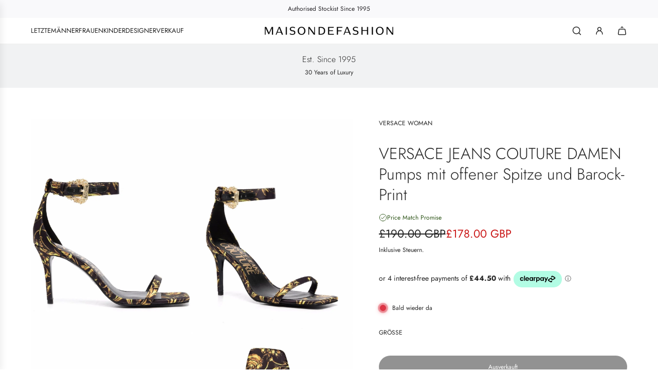

--- FILE ---
content_type: text/html; charset=utf-8
request_url: https://maisondefashion.com/de/products/versace-jeans-couture-women-baroque-print-open-toe-heels
body_size: 66918
content:
<!doctype html>
<html class="js" lang="de">
   <!-- Microsoft Clarity -->
<script>
  (function(c,l,a,r,i,t,y){
    c[a]=c[a]||function(){(c[a].q=c[a].q||[]).push(arguments)};
    t=l.createElement(r);t.async=1;t.src="https://www.clarity.ms/tag/"+i;
    y=l.getElementsByTagName(r)[0];y.parentNode.insertBefore(t,y);
  })(window, document, "clarity", "script", "qccehk8g06");
</script>

<!-- Google Ads (gtag.js) -->
<script async src="https://www.googletagmanager.com/gtag/js?id=AW-789636540"></script>
<script>
  window.dataLayer = window.dataLayer || [];
  function gtag(){dataLayer.push(arguments);}
  gtag('js', new Date());
  gtag('config', 'AW-789636540');
</script>

<!-- Qera Marketing Dynamic Optimization -->
<script type="text/javascript" id="sa-dynamic-optimization"
        src="https://dashboard.qeramarketing.com/scripts/dynamic_optimization.js"
        data-uuid="e0d1a640-3117-4be9-8e7b-3e98138beab5">
</script>
<head>
  <!-- Basic page needs ================================================== -->
  <meta charset="utf-8"><meta http-equiv="X-UA-Compatible" content="IE=edge"><link rel="preconnect" href="https://fonts.shopifycdn.com" crossorigin><link href="//maisondefashion.com/cdn/shop/t/121/assets/swiper-bundle.min.css?v=127370101718424465871765273460" rel="stylesheet" type="text/css" media="all" />
  <link href="//maisondefashion.com/cdn/shop/t/121/assets/photoswipe.min.css?v=165459975419098386681765273409" rel="stylesheet" type="text/css" media="all" />
  <link href="//maisondefashion.com/cdn/shop/t/121/assets/theme.min.css?v=1592920561463479371765273485" rel="stylesheet" type="text/css" media="all" />
  <link href="//maisondefashion.com/cdn/shop/t/121/assets/custom.css?v=102493421877365237651765273407" rel="stylesheet" type="text/css" media="all" />

  
    <link rel="shortcut icon" href="//maisondefashion.com/cdn/shop/files/Red_Navy_Modern_Circle_Football_Club_Academy_Logo.png?crop=center&height=180&v=1692866629&width=180" type="image/png">
    <link rel="apple-touch-icon" sizes="180x180" href="//maisondefashion.com/cdn/shop/files/Red_Navy_Modern_Circle_Football_Club_Academy_Logo.png?crop=center&height=180&v=1692866629&width=180">
    <link rel="apple-touch-icon-precomposed" sizes="180x180" href="//maisondefashion.com/cdn/shop/files/Red_Navy_Modern_Circle_Football_Club_Academy_Logo.png?crop=center&height=180&v=1692866629&width=180">
    <link rel="icon" type="image/png" sizes="32x32" href="//maisondefashion.com/cdn/shop/files/Red_Navy_Modern_Circle_Football_Club_Academy_Logo.png?crop=center&height=32&v=1692866629&width=32">
    <link rel="icon" type="image/png" sizes="194x194" href="//maisondefashion.com/cdn/shop/files/Red_Navy_Modern_Circle_Football_Club_Academy_Logo.png?crop=center&height=194&v=1692866629&width=194">
    <link rel="icon" type="image/png" sizes="192x192" href="//maisondefashion.com/cdn/shop/files/Red_Navy_Modern_Circle_Football_Club_Academy_Logo.png?crop=center&height=192&v=1692866629&width=192">
    <link rel="icon" type="image/png" sizes="16x16" href="//maisondefashion.com/cdn/shop/files/Red_Navy_Modern_Circle_Football_Club_Academy_Logo.png?crop=center&height=16&v=1692866629&width=16">
  

    <link rel="preload" as="font" href="//maisondefashion.com/cdn/fonts/jost/jost_n3.a5df7448b5b8c9a76542f085341dff794ff2a59d.woff2" type="font/woff2" crossorigin>
    

    <link rel="preload" as="font" href="//maisondefashion.com/cdn/fonts/jost/jost_n4.d47a1b6347ce4a4c9f437608011273009d91f2b7.woff2" type="font/woff2" crossorigin>
    
<!-- Title and description ================================================== -->
  <title>
    VERSACE JEANS COUTURE DAMEN Pumps mit offener Spitze und Barock-Print &ndash; MAISONDEFASHION.COM
  </title>

  
    <meta name="description" content="VERSACE JEANS COUTURE Baroque Couture I Sandalen mit offener Spitze Diese schwarz-goldenen Sandalen präsentieren den opulenten Stil von Versace Jeans Couture und werden mit einer goldfarbenen Barockschnalle, einem Markenzeichen der Marke, geschlossen. Der hohe Absatz und der durchgehende Baroque Couture-Print unterstre">
  

  <!-- Helpers ================================================== -->
  <!-- /snippets/social-meta-tags.liquid -->


<meta property="og:site_name" content="MAISONDEFASHION.COM">
<meta property="og:url" content="https://maisondefashion.com/de/products/versace-jeans-couture-women-baroque-print-open-toe-heels">
<meta property="og:title" content="VERSACE JEANS COUTURE DAMEN Pumps mit offener Spitze und Barock-Print">
<meta property="og:type" content="product">
<meta property="og:description" content="VERSACE JEANS COUTURE Baroque Couture I Sandalen mit offener Spitze Diese schwarz-goldenen Sandalen präsentieren den opulenten Stil von Versace Jeans Couture und werden mit einer goldfarbenen Barockschnalle, einem Markenzeichen der Marke, geschlossen. Der hohe Absatz und der durchgehende Baroque Couture-Print unterstre">

  <meta property="og:price:amount" content="178.00">
  <meta property="og:price:currency" content="GBP">

<meta property="og:image" content="http://maisondefashion.com/cdn/shop/products/1_2f91e1ec-835f-4346-9dfc-7bd9600d7bde.jpg?v=1647446519"><meta property="og:image" content="http://maisondefashion.com/cdn/shop/products/2_42ad43b9-2da8-424b-b9bd-ae065804dda7.jpg?v=1647446519"><meta property="og:image" content="http://maisondefashion.com/cdn/shop/products/3_de9d4d83-5921-4ef7-af8c-04d681cc8206.jpg?v=1647446518">
<meta property="og:image:alt" content="VERSACE JEANS COUTURE WOMEN Baroque Print Open Toe Heels - MAISONDEFASHION.COM"><meta property="og:image:alt" content="VERSACE JEANS COUTURE WOMEN Baroque Print Open Toe Heels - MAISONDEFASHION.COM"><meta property="og:image:alt" content="VERSACE JEANS COUTURE WOMEN Baroque Print Open Toe Heels - MAISONDEFASHION.COM">
<meta property="og:image:secure_url" content="https://maisondefashion.com/cdn/shop/products/1_2f91e1ec-835f-4346-9dfc-7bd9600d7bde.jpg?v=1647446519"><meta property="og:image:secure_url" content="https://maisondefashion.com/cdn/shop/products/2_42ad43b9-2da8-424b-b9bd-ae065804dda7.jpg?v=1647446519"><meta property="og:image:secure_url" content="https://maisondefashion.com/cdn/shop/products/3_de9d4d83-5921-4ef7-af8c-04d681cc8206.jpg?v=1647446518">


<meta name="x:card" content="summary_large_image">
<meta name="x:title" content="VERSACE JEANS COUTURE DAMEN Pumps mit offener Spitze und Barock-Print">
<meta name="x:description" content="VERSACE JEANS COUTURE Baroque Couture I Sandalen mit offener Spitze Diese schwarz-goldenen Sandalen präsentieren den opulenten Stil von Versace Jeans Couture und werden mit einer goldfarbenen Barockschnalle, einem Markenzeichen der Marke, geschlossen. Der hohe Absatz und der durchgehende Baroque Couture-Print unterstre">

  <link rel="canonical" href="https://maisondefashion.com/de/products/versace-jeans-couture-women-baroque-print-open-toe-heels"/>
  <meta name="viewport" content="width=device-width, initial-scale=1, shrink-to-fit=no">
  <meta name="theme-color" content="rgba(36 36 36 / 1.0)">

  <!-- CSS ================================================== -->
  <style>
/*============================================================================
  #Typography
==============================================================================*/






@font-face {
  font-family: Jost;
  font-weight: 300;
  font-style: normal;
  font-display: swap;
  src: url("//maisondefashion.com/cdn/fonts/jost/jost_n3.a5df7448b5b8c9a76542f085341dff794ff2a59d.woff2") format("woff2"),
       url("//maisondefashion.com/cdn/fonts/jost/jost_n3.882941f5a26d0660f7dd135c08afc57fc6939a07.woff") format("woff");
}

@font-face {
  font-family: Jost;
  font-weight: 400;
  font-style: normal;
  font-display: swap;
  src: url("//maisondefashion.com/cdn/fonts/jost/jost_n4.d47a1b6347ce4a4c9f437608011273009d91f2b7.woff2") format("woff2"),
       url("//maisondefashion.com/cdn/fonts/jost/jost_n4.791c46290e672b3f85c3d1c651ef2efa3819eadd.woff") format("woff");
}


  @font-face {
  font-family: Jost;
  font-weight: 400;
  font-style: normal;
  font-display: swap;
  src: url("//maisondefashion.com/cdn/fonts/jost/jost_n4.d47a1b6347ce4a4c9f437608011273009d91f2b7.woff2") format("woff2"),
       url("//maisondefashion.com/cdn/fonts/jost/jost_n4.791c46290e672b3f85c3d1c651ef2efa3819eadd.woff") format("woff");
}




  @font-face {
  font-family: Jost;
  font-weight: 700;
  font-style: normal;
  font-display: swap;
  src: url("//maisondefashion.com/cdn/fonts/jost/jost_n7.921dc18c13fa0b0c94c5e2517ffe06139c3615a3.woff2") format("woff2"),
       url("//maisondefashion.com/cdn/fonts/jost/jost_n7.cbfc16c98c1e195f46c536e775e4e959c5f2f22b.woff") format("woff");
}




  @font-face {
  font-family: Jost;
  font-weight: 400;
  font-style: italic;
  font-display: swap;
  src: url("//maisondefashion.com/cdn/fonts/jost/jost_i4.b690098389649750ada222b9763d55796c5283a5.woff2") format("woff2"),
       url("//maisondefashion.com/cdn/fonts/jost/jost_i4.fd766415a47e50b9e391ae7ec04e2ae25e7e28b0.woff") format("woff");
}




  @font-face {
  font-family: Jost;
  font-weight: 700;
  font-style: italic;
  font-display: swap;
  src: url("//maisondefashion.com/cdn/fonts/jost/jost_i7.d8201b854e41e19d7ed9b1a31fe4fe71deea6d3f.woff2") format("woff2"),
       url("//maisondefashion.com/cdn/fonts/jost/jost_i7.eae515c34e26b6c853efddc3fc0c552e0de63757.woff") format("woff");
}









/*============================================================================
  #General Variables
==============================================================================*/

:root {

  --font-weight-normal: 400;
  --font-weight-bold: 700;
  --font-weight-header-bold: 400;

  --header-font-stack: Jost, sans-serif;
  --header-font-weight: 300;
  --header-font-style: normal;
  --header-text-size: 35;
  --header-text-size-px: 35px;
  --header-mobile-text-size-px: 22px;

  --header-font-case: uppercase;
  --header-font-size: 13;
  --header-font-size-px: 13px;

  --heading-spacing: 0.0em;
  --heading-line-height: 1.3;
  --heading-font-case: normal;
  --heading-font-stack: FontDrop;

  --body-font-stack: Jost, sans-serif;
  --body-font-weight: 400;
  --body-font-style: normal;

  --button-font-stack: Jost, sans-serif;
  --button-font-weight: 400;
  --button-font-style: normal;

  --label-font-stack: Jost, sans-serif;
  --label-font-weight: 400;
  --label-font-style: normal;
  --label-font-case: uppercase;
  --label-spacing: 0px;

  --navigation-font-stack: Jost, sans-serif;
  --navigation-font-weight: 400;
  --navigation-font-style: normal;
  --navigation-font-letter-spacing: 0px;

  --base-font-size-int: 12;
  --base-font-size: 12px;

  --body-font-size-12-to-em: 1.0em;
  --body-font-size-16-to-em: 1.33em;
  --body-font-size-22-to-em: 1.83em;
  --body-font-size-28-to-em: 2.33em;
  --body-font-size-36-to-em: 3.0em;

  /* Heading Sizes */

  
  --h1-size: 44px;
  --h2-size: 35px;
  --h3-size: 31px;
  --h4-size: 26px;
  --h5-size: 22px;
  --h6-size: 18px;

  --sale-badge-color: rgba(73 73 73 / 1.0);
  --sold-out-badge-color: rgba(73 73 73 / 1.0);
  --custom-badge-color: rgba(73 73 73 / 1.0);
  --preorder-badge-color: rgba(73 73 73 / 1.0);
  --countdown-badge-color: rgba(73 73 73 / 1.0);
  --badge-font-color: rgba(255 255 255 / 1.0);

  --primary-btn-text-color: rgba(255 255 255 / 1.0);
  --primary-btn-text-color-opacity50: color-mix(in srgb, var(--primary-btn-text-color), transparent 50%);
  --primary-btn-bg-color: rgba(36 36 36 / 1.0);
  --primary-btn-bg-color-opacity50: color-mix(in srgb, var(--primary-btn-bg-color), transparent 50%);

  --button-text-case: none;
  --button-font-size: 12;
  --button-font-size-px: 12px;
  --button-text-spacing-px: 0px;

  
    --text-line-clamp: none;
  

  
    --alt-btn-border-radius: 1.875rem;
    

  --text-color: rgba(36 36 36 / 1.0);
  --text-color-transparent05: color-mix(in srgb, var(--text-color), transparent 95%);
  --text-color-transparent10: color-mix(in srgb, var(--text-color), transparent 90%);
  --text-color-transparent15: color-mix(in srgb, var(--text-color), transparent 85%);
  --text-color-transparent25: color-mix(in srgb, var(--text-color), transparent 75%);
  --text-color-transparent30: color-mix(in srgb, var(--text-color), transparent 70%);
  --text-color-transparent40: color-mix(in srgb, var(--text-color), transparent 60%);
  --text-color-transparent50: color-mix(in srgb, var(--text-color), transparent 50%);
  --text-color-transparent5: color-mix(in srgb, var(--text-color), transparent 50%);
  --text-color-transparent6: color-mix(in srgb, var(--text-color), transparent 40%);
  --text-color-transparent7: color-mix(in srgb, var(--text-color), transparent 30%);
  --text-color-transparent8: color-mix(in srgb, var(--text-color), transparent 20%);

  
    --heading-xl-font-size: 28px;
    --heading-l-font-size: 22px;
    --subheading-font-size: 20px;
  

  
    --small-body-font-size: 12px;
  

  --link-color: rgba(36 36 36 / 1.0);
  --on-sale-color: rgba(202 24 24 / 1.0);

  --body-color: rgba(255 255 255 / 1.0);
  --body-color-darken10: #e6e6e6;
  --body-color-transparent00: color-mix(in srgb, var(--body-color), transparent 100%);
  --body-color-transparent40: color-mix(in srgb, var(--body-color), transparent 60%);
  --body-color-transparent50: color-mix(in srgb, var(--body-color), transparent 50%);
  --body-color-transparent90: color-mix(in srgb, var(--body-color), transparent 10%);

  --body-overlay-color: color-mix(in srgb, var(--body-color-darken10), transparent 30%);

  --body-secondary-color: rgba(248 248 248 / 1.0);
  --body-secondary-color-transparent00: color-mix(in srgb, var(--body-secondary-color), transparent 100%);
  --body-secondary-color-darken05: color-mix(in srgb, var(--body-secondary-color), transparent 95%);

  --color-primary-background: #fff;
  --color-primary-background-rgb: 255, 255, 255;
  --color-secondary-background: rgba(248 248 248 / 1.0);

  --border-color: rgba(36, 36, 36, 0.25);
  --link-border-color: color-mix(in srgb, var(--link-color), transparent 50%);
  --border-color-darken10: #0a0a0a;
  --view-in-space-button-background: #f2f2f2;

  --header-color: rgba(255 255 255 / 1.0);
  --header-color-darken5-filter: #f2f2f2;
  --header-color-darken5: color-mix(in srgb, var(--header-color-darken5-filter), transparent 0%);

  --header-border-color: rgba(238 238 238 / 1.0);

  --announcement-text-size: 12px;
  --announcement-text-spacing: 0px;

  --logo-font-size: 20px;

  --overlay-header-text-color: rgba(36 36 36 / 1.0);
  --nav-text-color: rgba(36 36 36 / 1.0);
  --nav-text-color-transparent5: color-mix(in srgb, var(--nav-text-color), transparent 95%);
  --nav-text-color-transparent10: color-mix(in srgb, var(--nav-text-color), transparent 90%);
  --nav-text-color-transparent30: color-mix(in srgb, var(--nav-text-color), transparent 70%);
  --nav-text-color-transparent50: color-mix(in srgb, var(--nav-text-color), transparent 50%);

  --nav-text-hover: rgba(190 190 190 / 1.0);

  --color-scheme-light-background: rgba(241 242 243 / 1.0);
  --color-scheme-light-background-transparent40: color-mix(in srgb, var(--color-scheme-light-background), transparent 60%);
  --color-scheme-light-background-transparent50: color-mix(in srgb, var(--color-scheme-light-background), transparent 50%);
  --color-scheme-light-background-rgb: 241, 242, 243;

  --color-scheme-light-text: rgba(36 36 36 / 1.0);
  --color-scheme-light-text-transparent10: color-mix(in srgb, var(--color-scheme-light-text), transparent 90%);
  --color-scheme-light-text-transparent25: color-mix(in srgb, var(--color-scheme-light-text), transparent 75%);
  --color-scheme-light-text-transparent40: color-mix(in srgb, var(--color-scheme-light-text), transparent 60%);
  --color-scheme-light-text-transparent50: color-mix(in srgb, var(--color-scheme-light-text), transparent 50%);
  --color-scheme-light-text-transparent60: color-mix(in srgb, var(--color-scheme-light-text), transparent 40%);
  --color-scheme-light-text-transparent80: color-mix(in srgb, var(--color-scheme-light-text), transparent 20%);

  --color-scheme-feature-background: rgba(230 229 231 / 1.0);
  --color-scheme-feature-background-transparent40: color-mix(in srgb, var(--color-scheme-feature-background), transparent 60%);
  --color-scheme-feature-background-transparent50: color-mix(in srgb, var(--color-scheme-feature-background), transparent 50%);
  --color-scheme-feature-background-rgb: 230, 229, 231;

  --color-scheme-feature-text: rgba(36 36 36 / 1.0);
  --color-scheme-feature-text-transparent10: color-mix(in srgb, var(--color-scheme-feature-text), transparent 90%);
  --color-scheme-feature-text-transparent25: color-mix(in srgb, var(--color-scheme-feature-text), transparent 75%);
  --color-scheme-feature-text-transparent40: color-mix(in srgb, var(--color-scheme-feature-text), transparent 60%);
  --color-scheme-feature-text-transparent50: color-mix(in srgb, var(--color-scheme-feature-text), transparent 50%);
  --color-scheme-feature-text-transparent60: color-mix(in srgb, var(--color-scheme-feature-text), transparent 40%);
  --color-scheme-feature-text-transparent80: color-mix(in srgb, var(--color-scheme-feature-text), transparent 20%);

  --homepage-sections-accent-secondary-color-transparent60: color-mix(in srgb, var(--color-scheme-feature-text), transparent 40%);

  --color-scheme-dark-background: rgba(2 129 55 / 1.0);
  --color-scheme-dark-background-transparent40: color-mix(in srgb, var(--color-scheme-dark-background), transparent 60%);
  --color-scheme-dark-background-transparent50: color-mix(in srgb, var(--color-scheme-dark-background), transparent 50%);
  --color-scheme-dark-background-rgb: 2, 129, 55;

  --color-scheme-dark-text: rgba(255 255 255 / 1.0);
  --color-scheme-dark-text-transparent10: color-mix(in srgb, var(--color-scheme-dark-text), transparent 90%);
  --color-scheme-dark-text-transparent25: color-mix(in srgb, var(--color-scheme-dark-text), transparent 75%);
  --color-scheme-dark-text-transparent40: color-mix(in srgb, var(--color-scheme-dark-text), transparent 60%);
  --color-scheme-dark-text-transparent50: color-mix(in srgb, var(--color-scheme-dark-text), transparent 50%);
  --color-scheme-dark-text-transparent60: color-mix(in srgb, var(--color-scheme-dark-text), transparent 40%);
  --color-scheme-dark-text-transparent80: color-mix(in srgb, var(--color-scheme-dark-text), transparent 20%);

  --filter-bg-color: rgba(36, 36, 36, 0.1);

  --menu-drawer-color: rgba(255 255 255 / 1.0);
  --menu-drawer-text-color: rgba(36 36 36 / 1.0);
  --menu-drawer-text-color-transparent10: color-mix(in srgb, var(--menu-drawer-text-color), transparent 90%);
  --menu-drawer-text-color-transparent30: color-mix(in srgb, var(--menu-drawer-text-color), transparent 70%);
  --menu-drawer-border-color: color-mix(in srgb, var(--menu-drawer-text-color), transparent 75%);
  --menu-drawer-text-hover-color: rgba(159 159 159 / 1.0);

  --cart-drawer-color: rgba(255 255 255 / 1.0);
  --cart-drawer-color-transparent50: color-mix(in srgb, var(--cart-drawer-color), transparent 50%);
  --cart-drawer-text-color: rgba(36 36 36 / 1.0);
  --cart-drawer-text-color-transparent10: color-mix(in srgb, var(--cart-drawer-text-color), transparent 90%);
  --cart-drawer-text-color-transparent25: color-mix(in srgb, var(--cart-drawer-text-color), transparent 75%);
  --cart-drawer-text-color-transparent40: color-mix(in srgb, var(--cart-drawer-text-color), transparent 60%);
  --cart-drawer-text-color-transparent50: color-mix(in srgb, var(--cart-drawer-text-color), transparent 50%);
  --cart-drawer-text-color-transparent70: color-mix(in srgb, var(--cart-drawer-text-color), transparent 30%);
  --cart-drawer-border-color: color-mix(in srgb, var(--cart-drawer-text-color), transparent 75%);

  --success-color: #28a745;
  --error-color: #DC3545;
  --warning-color: #EB9247;

  /* Shop Pay Installments variables */
  --color-body: rgba(248 248 248 / 1.0);
  --color-bg: rgba(248 248 248 / 1.0);

  /* Checkbox */
  --checkbox-size: 16px;
  --inline-icon-size: 16px;
  --line-height-base: 1.6;

  /* Grid spacing */
  --grid-spacing: 50px;
  
    --grid-spacing-tight: 10px;
    --grid-spacing-loose: 50px;
  

  /* Border radius */
  --block-border-radius: 0;
  --input-border-radius: 0;
  --thumbnail-border-radius: 0;
  --badge-border-radius: 0;
  
    --block-border-radius: 0.2rem;
    --input-border-radius: 0.1rem;
    --thumbnail-border-radius: 0.1rem;
    --badge-border-radius: 0.1rem;
    --swatch-border-radius: 0.04rem;
  

  --swatch-border-radius: 0;
  
    --swatch-border-radius: 50%;
  
}
</style>

  <style data-shopify>
    *,
    *::before,
    *::after {
      box-sizing: inherit;
    }

    html {
      box-sizing: border-box;
      background-color: var(--body-color);
      height: 100%;
      margin: 0;
    }

    body {
      background-color: var(--body-color);
      min-height: 100%;
      margin: 0;
      display: grid;
      grid-template-rows: auto auto 1fr auto;
      grid-template-columns: 100%;
      overflow-x: hidden;
    }

    .sr-only {
      position: absolute;
      width: 1px;
      height: 1px;
      padding: 0;
      margin: -1px;
      overflow: hidden;
      clip: rect(0, 0, 0, 0);
      border: 0;
    }

    .sr-only-focusable:active, .sr-only-focusable:focus {
      position: static;
      width: auto;
      height: auto;
      margin: 0;
      overflow: visible;
      clip: auto;
    }
  </style>

  <!-- Header hook for plugins ================================================== -->
  <script>window.performance && window.performance.mark && window.performance.mark('shopify.content_for_header.start');</script><meta id="shopify-digital-wallet" name="shopify-digital-wallet" content="/27047160/digital_wallets/dialog">
<meta name="shopify-checkout-api-token" content="252b169e88ffe91ffc89bde7dabfbd79">
<meta id="in-context-paypal-metadata" data-shop-id="27047160" data-venmo-supported="false" data-environment="production" data-locale="de_DE" data-paypal-v4="true" data-currency="GBP">
<link rel="alternate" hreflang="x-default" href="https://maisondefashion.com/products/versace-jeans-couture-women-baroque-print-open-toe-heels">
<link rel="alternate" hreflang="ar-AE" href="https://maisondefashion.ae/products/versace-jeans-couture-women-baroque-print-open-toe-heels">
<link rel="alternate" hreflang="en-AE" href="https://maisondefashion.ae/en/products/versace-jeans-couture-women-baroque-print-open-toe-heels">
<link rel="alternate" hreflang="en-US" href="https://maisondefashion.com/en-us/products/versace-jeans-couture-women-baroque-print-open-toe-heels">
<link rel="alternate" hreflang="en-HK" href="https://maisondefashion.com/en-hk/products/versace-jeans-couture-women-baroque-print-open-toe-heels">
<link rel="alternate" hreflang="en-MX" href="https://maisondefashion.com/en-mx/products/versace-jeans-couture-women-baroque-print-open-toe-heels">
<link rel="alternate" hreflang="en-AU" href="https://maisondefashion.com/en-au/products/versace-jeans-couture-women-baroque-print-open-toe-heels">
<link rel="alternate" hreflang="en-GB" href="https://maisondefashion.com/products/versace-jeans-couture-women-baroque-print-open-toe-heels">
<link rel="alternate" hreflang="de-GB" href="https://maisondefashion.com/de/products/versace-jeans-couture-women-baroque-print-open-toe-heels">
<link rel="alternate" type="application/json+oembed" href="https://maisondefashion.com/de/products/versace-jeans-couture-women-baroque-print-open-toe-heels.oembed">
<script async="async" src="/checkouts/internal/preloads.js?locale=de-GB"></script>
<link rel="preconnect" href="https://shop.app" crossorigin="anonymous">
<script async="async" src="https://shop.app/checkouts/internal/preloads.js?locale=de-GB&shop_id=27047160" crossorigin="anonymous"></script>
<script id="apple-pay-shop-capabilities" type="application/json">{"shopId":27047160,"countryCode":"GB","currencyCode":"GBP","merchantCapabilities":["supports3DS"],"merchantId":"gid:\/\/shopify\/Shop\/27047160","merchantName":"MAISONDEFASHION.COM","requiredBillingContactFields":["postalAddress","email","phone"],"requiredShippingContactFields":["postalAddress","email","phone"],"shippingType":"shipping","supportedNetworks":["visa","maestro","masterCard","amex","discover","elo"],"total":{"type":"pending","label":"MAISONDEFASHION.COM","amount":"1.00"},"shopifyPaymentsEnabled":true,"supportsSubscriptions":true}</script>
<script id="shopify-features" type="application/json">{"accessToken":"252b169e88ffe91ffc89bde7dabfbd79","betas":["rich-media-storefront-analytics"],"domain":"maisondefashion.com","predictiveSearch":true,"shopId":27047160,"locale":"de"}</script>
<script>var Shopify = Shopify || {};
Shopify.shop = "hypedupfashion.myshopify.com";
Shopify.locale = "de";
Shopify.currency = {"active":"GBP","rate":"1.0"};
Shopify.country = "GB";
Shopify.theme = {"name":"REV-INF-4.9","id":177810276728,"schema_name":"Influence","schema_version":"4.9.0","theme_store_id":1536,"role":"main"};
Shopify.theme.handle = "null";
Shopify.theme.style = {"id":null,"handle":null};
Shopify.cdnHost = "maisondefashion.com/cdn";
Shopify.routes = Shopify.routes || {};
Shopify.routes.root = "/de/";</script>
<script type="module">!function(o){(o.Shopify=o.Shopify||{}).modules=!0}(window);</script>
<script>!function(o){function n(){var o=[];function n(){o.push(Array.prototype.slice.apply(arguments))}return n.q=o,n}var t=o.Shopify=o.Shopify||{};t.loadFeatures=n(),t.autoloadFeatures=n()}(window);</script>
<script>
  window.ShopifyPay = window.ShopifyPay || {};
  window.ShopifyPay.apiHost = "shop.app\/pay";
  window.ShopifyPay.redirectState = null;
</script>
<script id="shop-js-analytics" type="application/json">{"pageType":"product"}</script>
<script defer="defer" async type="module" src="//maisondefashion.com/cdn/shopifycloud/shop-js/modules/v2/client.init-shop-cart-sync_e98Ab_XN.de.esm.js"></script>
<script defer="defer" async type="module" src="//maisondefashion.com/cdn/shopifycloud/shop-js/modules/v2/chunk.common_Pcw9EP95.esm.js"></script>
<script defer="defer" async type="module" src="//maisondefashion.com/cdn/shopifycloud/shop-js/modules/v2/chunk.modal_CzmY4ZhL.esm.js"></script>
<script type="module">
  await import("//maisondefashion.com/cdn/shopifycloud/shop-js/modules/v2/client.init-shop-cart-sync_e98Ab_XN.de.esm.js");
await import("//maisondefashion.com/cdn/shopifycloud/shop-js/modules/v2/chunk.common_Pcw9EP95.esm.js");
await import("//maisondefashion.com/cdn/shopifycloud/shop-js/modules/v2/chunk.modal_CzmY4ZhL.esm.js");

  window.Shopify.SignInWithShop?.initShopCartSync?.({"fedCMEnabled":true,"windoidEnabled":true});

</script>
<script>
  window.Shopify = window.Shopify || {};
  if (!window.Shopify.featureAssets) window.Shopify.featureAssets = {};
  window.Shopify.featureAssets['shop-js'] = {"shop-cart-sync":["modules/v2/client.shop-cart-sync_DazCVyJ3.de.esm.js","modules/v2/chunk.common_Pcw9EP95.esm.js","modules/v2/chunk.modal_CzmY4ZhL.esm.js"],"init-fed-cm":["modules/v2/client.init-fed-cm_D0AulfmK.de.esm.js","modules/v2/chunk.common_Pcw9EP95.esm.js","modules/v2/chunk.modal_CzmY4ZhL.esm.js"],"shop-cash-offers":["modules/v2/client.shop-cash-offers_BISyWFEA.de.esm.js","modules/v2/chunk.common_Pcw9EP95.esm.js","modules/v2/chunk.modal_CzmY4ZhL.esm.js"],"shop-login-button":["modules/v2/client.shop-login-button_D_c1vx_E.de.esm.js","modules/v2/chunk.common_Pcw9EP95.esm.js","modules/v2/chunk.modal_CzmY4ZhL.esm.js"],"pay-button":["modules/v2/client.pay-button_CHADzJ4g.de.esm.js","modules/v2/chunk.common_Pcw9EP95.esm.js","modules/v2/chunk.modal_CzmY4ZhL.esm.js"],"shop-button":["modules/v2/client.shop-button_CQnD2U3v.de.esm.js","modules/v2/chunk.common_Pcw9EP95.esm.js","modules/v2/chunk.modal_CzmY4ZhL.esm.js"],"avatar":["modules/v2/client.avatar_BTnouDA3.de.esm.js"],"init-windoid":["modules/v2/client.init-windoid_CmA0-hrC.de.esm.js","modules/v2/chunk.common_Pcw9EP95.esm.js","modules/v2/chunk.modal_CzmY4ZhL.esm.js"],"init-shop-for-new-customer-accounts":["modules/v2/client.init-shop-for-new-customer-accounts_BCzC_Mib.de.esm.js","modules/v2/client.shop-login-button_D_c1vx_E.de.esm.js","modules/v2/chunk.common_Pcw9EP95.esm.js","modules/v2/chunk.modal_CzmY4ZhL.esm.js"],"init-shop-email-lookup-coordinator":["modules/v2/client.init-shop-email-lookup-coordinator_DYzOit4u.de.esm.js","modules/v2/chunk.common_Pcw9EP95.esm.js","modules/v2/chunk.modal_CzmY4ZhL.esm.js"],"init-shop-cart-sync":["modules/v2/client.init-shop-cart-sync_e98Ab_XN.de.esm.js","modules/v2/chunk.common_Pcw9EP95.esm.js","modules/v2/chunk.modal_CzmY4ZhL.esm.js"],"shop-toast-manager":["modules/v2/client.shop-toast-manager_Bc-1elH8.de.esm.js","modules/v2/chunk.common_Pcw9EP95.esm.js","modules/v2/chunk.modal_CzmY4ZhL.esm.js"],"init-customer-accounts":["modules/v2/client.init-customer-accounts_CqlRHmZs.de.esm.js","modules/v2/client.shop-login-button_D_c1vx_E.de.esm.js","modules/v2/chunk.common_Pcw9EP95.esm.js","modules/v2/chunk.modal_CzmY4ZhL.esm.js"],"init-customer-accounts-sign-up":["modules/v2/client.init-customer-accounts-sign-up_DZmBw6yB.de.esm.js","modules/v2/client.shop-login-button_D_c1vx_E.de.esm.js","modules/v2/chunk.common_Pcw9EP95.esm.js","modules/v2/chunk.modal_CzmY4ZhL.esm.js"],"shop-follow-button":["modules/v2/client.shop-follow-button_Cx-w7rSq.de.esm.js","modules/v2/chunk.common_Pcw9EP95.esm.js","modules/v2/chunk.modal_CzmY4ZhL.esm.js"],"checkout-modal":["modules/v2/client.checkout-modal_Djjmh8qM.de.esm.js","modules/v2/chunk.common_Pcw9EP95.esm.js","modules/v2/chunk.modal_CzmY4ZhL.esm.js"],"shop-login":["modules/v2/client.shop-login_DMZMgoZf.de.esm.js","modules/v2/chunk.common_Pcw9EP95.esm.js","modules/v2/chunk.modal_CzmY4ZhL.esm.js"],"lead-capture":["modules/v2/client.lead-capture_SqejaEd8.de.esm.js","modules/v2/chunk.common_Pcw9EP95.esm.js","modules/v2/chunk.modal_CzmY4ZhL.esm.js"],"payment-terms":["modules/v2/client.payment-terms_DUeEqFTJ.de.esm.js","modules/v2/chunk.common_Pcw9EP95.esm.js","modules/v2/chunk.modal_CzmY4ZhL.esm.js"]};
</script>
<script>(function() {
  var isLoaded = false;
  function asyncLoad() {
    if (isLoaded) return;
    isLoaded = true;
    var urls = ["https:\/\/tag.rmp.rakuten.com\/120307.ct.js?shop=hypedupfashion.myshopify.com","https:\/\/ecommplugins-trustboxsettings.trustpilot.com\/hypedupfashion.myshopify.com.js?settings=1698145408903\u0026shop=hypedupfashion.myshopify.com","https:\/\/ecommplugins-scripts.trustpilot.com\/v2.1\/js\/header.min.js?settings=eyJrZXkiOiI2S01rOXJiOERtYXZpS2JVIiwicyI6Im5vbmUifQ==\u0026v=2.5\u0026shop=hypedupfashion.myshopify.com","https:\/\/widget.trustpilot.com\/bootstrap\/v5\/tp.widget.sync.bootstrap.min.js?shop=hypedupfashion.myshopify.com","\/\/cdn.shopify.com\/s\/files\/1\/0257\/0108\/9360\/t\/85\/assets\/usf-license.js?shop=hypedupfashion.myshopify.com","https:\/\/cdn.instantbrandpage.lowfruitsolutions.com\/009d414c8fa24ee245634be0d2a7870b\/featured-slider-35eb460fa8c7439c19ede1901ffc41f3.js?shop=hypedupfashion.myshopify.com","https:\/\/cdn.instantbrandpage.lowfruitsolutions.com\/009d414c8fa24ee245634be0d2a7870b\/brand-page-7bbe7c8eca4dff40a67179230b242025.js?shop=hypedupfashion.myshopify.com","https:\/\/d26ky332zktp97.cloudfront.net\/shops\/xEku7xJsPE7Gn4Tuf\/colibrius-m.js?shop=hypedupfashion.myshopify.com","https:\/\/services.nofraud.com\/js\/device.js?shop=hypedupfashion.myshopify.com","https:\/\/tools.luckyorange.com\/core\/lo.js?site-id=0b481375\u0026shop=hypedupfashion.myshopify.com","https:\/\/dr4qe3ddw9y32.cloudfront.net\/awin-shopify-integration-code.js?aid=73772\u0026v=shopifyApp_4.3.0\u0026ts=1710935020611\u0026shop=hypedupfashion.myshopify.com","https:\/\/cdn-scripts.signifyd.com\/shopify\/script-tag.js?shop=hypedupfashion.myshopify.com","https:\/\/api.config-security.com\/first.js?host=hypedupfashion.myshopify.com\u0026plat=SHOPIFY\u0026shop=hypedupfashion.myshopify.com","https:\/\/storage.nfcube.com\/instafeed-8a6463844ecc8fc2f949cb0ac8074d23.js?shop=hypedupfashion.myshopify.com","https:\/\/s3.eu-west-1.amazonaws.com\/production-klarna-il-shopify-osm\/0b7fe7c4a98ef8166eeafee767bc667686567a25\/hypedupfashion.myshopify.com-1765278968359.js?shop=hypedupfashion.myshopify.com"];
    for (var i = 0; i < urls.length; i++) {
      var s = document.createElement('script');
      s.type = 'text/javascript';
      s.async = true;
      s.src = urls[i];
      var x = document.getElementsByTagName('script')[0];
      x.parentNode.insertBefore(s, x);
    }
  };
  if(window.attachEvent) {
    window.attachEvent('onload', asyncLoad);
  } else {
    window.addEventListener('load', asyncLoad, false);
  }
})();</script>
<script id="__st">var __st={"a":27047160,"offset":0,"reqid":"05aa341c-6137-4212-bfe5-4458c8b28bd2-1769209831","pageurl":"maisondefashion.com\/de\/products\/versace-jeans-couture-women-baroque-print-open-toe-heels","u":"2e08523ec07c","p":"product","rtyp":"product","rid":7216514728108};</script>
<script>window.ShopifyPaypalV4VisibilityTracking = true;</script>
<script id="captcha-bootstrap">!function(){'use strict';const t='contact',e='account',n='new_comment',o=[[t,t],['blogs',n],['comments',n],[t,'customer']],c=[[e,'customer_login'],[e,'guest_login'],[e,'recover_customer_password'],[e,'create_customer']],r=t=>t.map((([t,e])=>`form[action*='/${t}']:not([data-nocaptcha='true']) input[name='form_type'][value='${e}']`)).join(','),a=t=>()=>t?[...document.querySelectorAll(t)].map((t=>t.form)):[];function s(){const t=[...o],e=r(t);return a(e)}const i='password',u='form_key',d=['recaptcha-v3-token','g-recaptcha-response','h-captcha-response',i],f=()=>{try{return window.sessionStorage}catch{return}},m='__shopify_v',_=t=>t.elements[u];function p(t,e,n=!1){try{const o=window.sessionStorage,c=JSON.parse(o.getItem(e)),{data:r}=function(t){const{data:e,action:n}=t;return t[m]||n?{data:e,action:n}:{data:t,action:n}}(c);for(const[e,n]of Object.entries(r))t.elements[e]&&(t.elements[e].value=n);n&&o.removeItem(e)}catch(o){console.error('form repopulation failed',{error:o})}}const l='form_type',E='cptcha';function T(t){t.dataset[E]=!0}const w=window,h=w.document,L='Shopify',v='ce_forms',y='captcha';let A=!1;((t,e)=>{const n=(g='f06e6c50-85a8-45c8-87d0-21a2b65856fe',I='https://cdn.shopify.com/shopifycloud/storefront-forms-hcaptcha/ce_storefront_forms_captcha_hcaptcha.v1.5.2.iife.js',D={infoText:'Durch hCaptcha geschützt',privacyText:'Datenschutz',termsText:'Allgemeine Geschäftsbedingungen'},(t,e,n)=>{const o=w[L][v],c=o.bindForm;if(c)return c(t,g,e,D).then(n);var r;o.q.push([[t,g,e,D],n]),r=I,A||(h.body.append(Object.assign(h.createElement('script'),{id:'captcha-provider',async:!0,src:r})),A=!0)});var g,I,D;w[L]=w[L]||{},w[L][v]=w[L][v]||{},w[L][v].q=[],w[L][y]=w[L][y]||{},w[L][y].protect=function(t,e){n(t,void 0,e),T(t)},Object.freeze(w[L][y]),function(t,e,n,w,h,L){const[v,y,A,g]=function(t,e,n){const i=e?o:[],u=t?c:[],d=[...i,...u],f=r(d),m=r(i),_=r(d.filter((([t,e])=>n.includes(e))));return[a(f),a(m),a(_),s()]}(w,h,L),I=t=>{const e=t.target;return e instanceof HTMLFormElement?e:e&&e.form},D=t=>v().includes(t);t.addEventListener('submit',(t=>{const e=I(t);if(!e)return;const n=D(e)&&!e.dataset.hcaptchaBound&&!e.dataset.recaptchaBound,o=_(e),c=g().includes(e)&&(!o||!o.value);(n||c)&&t.preventDefault(),c&&!n&&(function(t){try{if(!f())return;!function(t){const e=f();if(!e)return;const n=_(t);if(!n)return;const o=n.value;o&&e.removeItem(o)}(t);const e=Array.from(Array(32),(()=>Math.random().toString(36)[2])).join('');!function(t,e){_(t)||t.append(Object.assign(document.createElement('input'),{type:'hidden',name:u})),t.elements[u].value=e}(t,e),function(t,e){const n=f();if(!n)return;const o=[...t.querySelectorAll(`input[type='${i}']`)].map((({name:t})=>t)),c=[...d,...o],r={};for(const[a,s]of new FormData(t).entries())c.includes(a)||(r[a]=s);n.setItem(e,JSON.stringify({[m]:1,action:t.action,data:r}))}(t,e)}catch(e){console.error('failed to persist form',e)}}(e),e.submit())}));const S=(t,e)=>{t&&!t.dataset[E]&&(n(t,e.some((e=>e===t))),T(t))};for(const o of['focusin','change'])t.addEventListener(o,(t=>{const e=I(t);D(e)&&S(e,y())}));const B=e.get('form_key'),M=e.get(l),P=B&&M;t.addEventListener('DOMContentLoaded',(()=>{const t=y();if(P)for(const e of t)e.elements[l].value===M&&p(e,B);[...new Set([...A(),...v().filter((t=>'true'===t.dataset.shopifyCaptcha))])].forEach((e=>S(e,t)))}))}(h,new URLSearchParams(w.location.search),n,t,e,['guest_login'])})(!0,!0)}();</script>
<script integrity="sha256-4kQ18oKyAcykRKYeNunJcIwy7WH5gtpwJnB7kiuLZ1E=" data-source-attribution="shopify.loadfeatures" defer="defer" src="//maisondefashion.com/cdn/shopifycloud/storefront/assets/storefront/load_feature-a0a9edcb.js" crossorigin="anonymous"></script>
<script crossorigin="anonymous" defer="defer" src="//maisondefashion.com/cdn/shopifycloud/storefront/assets/shopify_pay/storefront-65b4c6d7.js?v=20250812"></script>
<script data-source-attribution="shopify.dynamic_checkout.dynamic.init">var Shopify=Shopify||{};Shopify.PaymentButton=Shopify.PaymentButton||{isStorefrontPortableWallets:!0,init:function(){window.Shopify.PaymentButton.init=function(){};var t=document.createElement("script");t.src="https://maisondefashion.com/cdn/shopifycloud/portable-wallets/latest/portable-wallets.de.js",t.type="module",document.head.appendChild(t)}};
</script>
<script data-source-attribution="shopify.dynamic_checkout.buyer_consent">
  function portableWalletsHideBuyerConsent(e){var t=document.getElementById("shopify-buyer-consent"),n=document.getElementById("shopify-subscription-policy-button");t&&n&&(t.classList.add("hidden"),t.setAttribute("aria-hidden","true"),n.removeEventListener("click",e))}function portableWalletsShowBuyerConsent(e){var t=document.getElementById("shopify-buyer-consent"),n=document.getElementById("shopify-subscription-policy-button");t&&n&&(t.classList.remove("hidden"),t.removeAttribute("aria-hidden"),n.addEventListener("click",e))}window.Shopify?.PaymentButton&&(window.Shopify.PaymentButton.hideBuyerConsent=portableWalletsHideBuyerConsent,window.Shopify.PaymentButton.showBuyerConsent=portableWalletsShowBuyerConsent);
</script>
<script data-source-attribution="shopify.dynamic_checkout.cart.bootstrap">document.addEventListener("DOMContentLoaded",(function(){function t(){return document.querySelector("shopify-accelerated-checkout-cart, shopify-accelerated-checkout")}if(t())Shopify.PaymentButton.init();else{new MutationObserver((function(e,n){t()&&(Shopify.PaymentButton.init(),n.disconnect())})).observe(document.body,{childList:!0,subtree:!0})}}));
</script>
<link id="shopify-accelerated-checkout-styles" rel="stylesheet" media="screen" href="https://maisondefashion.com/cdn/shopifycloud/portable-wallets/latest/accelerated-checkout-backwards-compat.css" crossorigin="anonymous">
<style id="shopify-accelerated-checkout-cart">
        #shopify-buyer-consent {
  margin-top: 1em;
  display: inline-block;
  width: 100%;
}

#shopify-buyer-consent.hidden {
  display: none;
}

#shopify-subscription-policy-button {
  background: none;
  border: none;
  padding: 0;
  text-decoration: underline;
  font-size: inherit;
  cursor: pointer;
}

#shopify-subscription-policy-button::before {
  box-shadow: none;
}

      </style>

<script>window.performance && window.performance.mark && window.performance.mark('shopify.content_for_header.end');</script>

  <script defer src="//maisondefashion.com/cdn/shop/t/121/assets/eventBus.js?v=100401504747444416941765273408"></script>

  <script type="text/javascript">
		window.wetheme = {
			name: 'Flow',
			webcomponentRegistry: {
        registry: {},
				checkScriptLoaded: function(key) {
					return window.wetheme.webcomponentRegistry.registry[key] ? true : false
				},
        register: function(registration) {
            if(!window.wetheme.webcomponentRegistry.checkScriptLoaded(registration.key)) {
              window.wetheme.webcomponentRegistry.registry[registration.key] = registration
            }
        }
      }
    };
	</script>

  

  

<meta name="google-site-verification" content="eKr5mSB5Qp6xySxNb94CUL32khlo7NBQn1b0Ap4WHzg" />
<!-- BEGIN app block: shopify://apps/littledata-the-data-layer/blocks/LittledataLayer/45a35ed8-a2b2-46c3-84fa-6f58497c5345 -->
    <script type="application/javascript">
      try {
        window.LittledataLayer = {
          ...({"betaTester":false,"productListLinksHaveImages":false,"hideBranding":true,"sendNoteAttributes":true,"ecommerce":{"impressions":[]},"version":"v11.0.1","transactionWatcherURL":"https://transactions.littledata.io","referralExclusion":"/(paypal|visa|MasterCard|clicksafe|arcot\\.com|geschuetzteinkaufen|checkout\\.shopify\\.com|checkout\\.rechargeapps\\.com|portal\\.afterpay\\.com|payfort)/","hasCustomPixel":false,"googleAnalytics4":{"disabledRecurring":false,"disabledEvents":[],"doNotTrackReplaceState":false,"productIdentifier":"PRODUCT_ID","uniqueIdentifierForOrders":"orderId","ordersFilteredBySourceName":[],"googleSignals":false,"cookieUpdate":false,"extraLinkerDomains":[],"usePageTypeForListName":false,"sendUserDataBefore322":true,"respectUserTrackingConsent":true,"attributionBoost":true,"recurringAttributionBoost":true,"measurementId":"G-GLK43TMLYL"},"klaviyo":{"enabled":true},"googleAds":{"disabledRecurring":false,"disabledEvents":[],"doNotTrackReplaceState":false,"productIdentifier":"PRODUCT_ID","uniqueIdentifierForOrders":"orderName","ordersFilteredBySourceName":[],"conversionTags":[],"conversionTag":"AW-789636540","respectUserTrackingConsent":false}}),
          country: "GB",
          language: "de",
          market: {
            id: 11698348,
            handle: "gb"
          }
        }
        
      } catch {}

      
      
      
    </script>
    
        <script async type="text/javascript" src="https://cdn.shopify.com/extensions/019bea46-6a8a-7193-b753-a1869d199a7c/littledata-shopify-tracker-118/assets/colibrius-g.js"></script>
    
    
        <script async type="text/javascript" src="https://cdn.shopify.com/extensions/019bea46-6a8a-7193-b753-a1869d199a7c/littledata-shopify-tracker-118/assets/colibrius-aw.js"></script>
    
    
    
    
    
    
        <script async type="text/javascript" src="https://cdn.shopify.com/extensions/019bea46-6a8a-7193-b753-a1869d199a7c/littledata-shopify-tracker-118/assets/colibrius-ld.js"></script>
    
    


<!-- END app block --><!-- BEGIN app block: shopify://apps/flair/blocks/init/51d5ae10-f90f-4540-9ec6-f09f14107bf4 --><!-- BEGIN app snippet: init --><script>  (function() {    function l(url, onload) {      var script = document.createElement("script");      script.src = url;      script.async = true;      script.onload = onload;      document.head.appendChild(script);    }function r() {        return new Promise((resolve) => {          if (document.readyState == "loading") {            document.addEventListener("DOMContentLoaded", () => resolve());          } else {            resolve();          }        });      }      function isg3() {        let k = "_flair_pv";        let v = new URLSearchParams(window.location.search).get(k);        if (v == "") {          localStorage.removeItem(k);          return false;        }        else if (v != null) {          let x = new Date().getTime() + 24 * 60 * 60 * 1000;          localStorage.setItem(k,`${v}:${x}`);          return true;        } else {          let sv = localStorage.getItem(k);          if (sv && Number(sv.split(":")[1]) > new Date().getTime()) {            return true;          }        }        localStorage.removeItem(k);        return false;      }function g2() {        l("https://cdn.shopify.com/extensions/019a7387-b640-7f63-aab2-9805ebe6be4c/flair-theme-app-38/assets/flair_gen2.js", () => {          r().then(() => {            let d ={"shop":{  "collection_handle":null,  "page_type":"product",  "product_id":"7216514728108",  "search_url":"\/de\/search",  "_":1},"app":{  "refresh_on_init":true,"badge_variant_refresh":{"enabled":false,"type":"change","parent_selector":"","selector":"","delay":0},"banner_countdown_enabled":false,  "_":1}};            let c = "";            FlairApp.init(d);            if (c != "") {              let style = document.createElement("style");              style.textContent = c;              document.head.appendChild(style);            }          })        })      }function g3() {      let d ={"config":{  "storefront_token":"8795f303345e07b15976736fedfe29e0",  "_":1},"current":{"collection_id":"",  "country":"GB",  "currency":"GBP","language":"de","money_format":"\u003cspan class =money\u003e£{{amount}}\u003c\/span\u003e",  "page_type":"product",  "product_id":"7216514728108",  "shopify_domain":"hypedupfashion.myshopify.com",  "_":1}};      l("https://cdn.shopify.com/extensions/019a7387-b640-7f63-aab2-9805ebe6be4c/flair-theme-app-38/assets/flair_gen3.js", () => {        FlairApp.init(d);      });    }if (isg3()) {        g3();        console.info(`Flair generation 3 preview is enabled. Click here to cancel: https://${window.location.host}/?_flair_pv=`)      } else {        g2();      }})()</script><!-- END app snippet --><!-- generated: 2026-01-23 23:10:32 +0000 -->

<!-- END app block --><!-- BEGIN app block: shopify://apps/also-bought/blocks/app-embed-block/b94b27b4-738d-4d92-9e60-43c22d1da3f2 --><script>
    window.codeblackbelt = window.codeblackbelt || {};
    window.codeblackbelt.shop = window.codeblackbelt.shop || 'hypedupfashion.myshopify.com';
    
        window.codeblackbelt.productId = 7216514728108;
        window.codeblackbelt['also-boughtTranslations'] = {"added_to_cart_label":"Added","add_to_cart_label":"Add to cart","sale_tag_label":"On Sale","title":"Customers Who Bought This Item Also Bought"};</script><script src="//cdn.codeblackbelt.com/widgets/also-bought/main.min.js?version=2026012323+0000" async></script>
<!-- END app block --><!-- BEGIN app block: shopify://apps/instafeed/blocks/head-block/c447db20-095d-4a10-9725-b5977662c9d5 --><link rel="preconnect" href="https://cdn.nfcube.com/">
<link rel="preconnect" href="https://scontent.cdninstagram.com/">


  <script>
    document.addEventListener('DOMContentLoaded', function () {
      let instafeedScript = document.createElement('script');

      
        instafeedScript.src = 'https://storage.nfcube.com/instafeed-8a6463844ecc8fc2f949cb0ac8074d23.js';
      

      document.body.appendChild(instafeedScript);
    });
  </script>





<!-- END app block --><script src="https://cdn.shopify.com/extensions/019b93c1-bc14-7200-9724-fabc47201519/my-app-115/assets/sdk.js" type="text/javascript" defer="defer"></script>
<link href="https://cdn.shopify.com/extensions/019b93c1-bc14-7200-9724-fabc47201519/my-app-115/assets/sdk.css" rel="stylesheet" type="text/css" media="all">
<script src="https://cdn.shopify.com/extensions/6da6ffdd-cf2b-4a18-80e5-578ff81399ca/klarna-on-site-messaging-33/assets/index.js" type="text/javascript" defer="defer"></script>
<script src="https://cdn.shopify.com/extensions/019bd6cf-a06e-7024-9b9e-9bd0822e1e3e/also-bought-67/assets/enable-app-message.js" type="text/javascript" defer="defer"></script>
<link href="https://cdn.shopify.com/extensions/019bd6cf-a06e-7024-9b9e-9bd0822e1e3e/also-bought-67/assets/enable-app-message.css" rel="stylesheet" type="text/css" media="all">
<script src="https://cdn.shopify.com/extensions/019ba2a8-ed65-7a70-888b-d2b0a44d500b/orbe-1-414/assets/orbe-mk.min.js" type="text/javascript" defer="defer"></script>
<link href="https://cdn.shopify.com/extensions/019ba2a8-ed65-7a70-888b-d2b0a44d500b/orbe-1-414/assets/md-app-modal.min.css" rel="stylesheet" type="text/css" media="all">
<script src="https://cdn.shopify.com/extensions/128bf8df-35f8-4bee-8bb4-b0ebe6eff35c/clearpay-on-site-messaging-1/assets/messaging-lib-loader.js" type="text/javascript" defer="defer"></script>
<link href="https://monorail-edge.shopifysvc.com" rel="dns-prefetch">
<script>(function(){if ("sendBeacon" in navigator && "performance" in window) {try {var session_token_from_headers = performance.getEntriesByType('navigation')[0].serverTiming.find(x => x.name == '_s').description;} catch {var session_token_from_headers = undefined;}var session_cookie_matches = document.cookie.match(/_shopify_s=([^;]*)/);var session_token_from_cookie = session_cookie_matches && session_cookie_matches.length === 2 ? session_cookie_matches[1] : "";var session_token = session_token_from_headers || session_token_from_cookie || "";function handle_abandonment_event(e) {var entries = performance.getEntries().filter(function(entry) {return /monorail-edge.shopifysvc.com/.test(entry.name);});if (!window.abandonment_tracked && entries.length === 0) {window.abandonment_tracked = true;var currentMs = Date.now();var navigation_start = performance.timing.navigationStart;var payload = {shop_id: 27047160,url: window.location.href,navigation_start,duration: currentMs - navigation_start,session_token,page_type: "product"};window.navigator.sendBeacon("https://monorail-edge.shopifysvc.com/v1/produce", JSON.stringify({schema_id: "online_store_buyer_site_abandonment/1.1",payload: payload,metadata: {event_created_at_ms: currentMs,event_sent_at_ms: currentMs}}));}}window.addEventListener('pagehide', handle_abandonment_event);}}());</script>
<script id="web-pixels-manager-setup">(function e(e,d,r,n,o){if(void 0===o&&(o={}),!Boolean(null===(a=null===(i=window.Shopify)||void 0===i?void 0:i.analytics)||void 0===a?void 0:a.replayQueue)){var i,a;window.Shopify=window.Shopify||{};var t=window.Shopify;t.analytics=t.analytics||{};var s=t.analytics;s.replayQueue=[],s.publish=function(e,d,r){return s.replayQueue.push([e,d,r]),!0};try{self.performance.mark("wpm:start")}catch(e){}var l=function(){var e={modern:/Edge?\/(1{2}[4-9]|1[2-9]\d|[2-9]\d{2}|\d{4,})\.\d+(\.\d+|)|Firefox\/(1{2}[4-9]|1[2-9]\d|[2-9]\d{2}|\d{4,})\.\d+(\.\d+|)|Chrom(ium|e)\/(9{2}|\d{3,})\.\d+(\.\d+|)|(Maci|X1{2}).+ Version\/(15\.\d+|(1[6-9]|[2-9]\d|\d{3,})\.\d+)([,.]\d+|)( \(\w+\)|)( Mobile\/\w+|) Safari\/|Chrome.+OPR\/(9{2}|\d{3,})\.\d+\.\d+|(CPU[ +]OS|iPhone[ +]OS|CPU[ +]iPhone|CPU IPhone OS|CPU iPad OS)[ +]+(15[._]\d+|(1[6-9]|[2-9]\d|\d{3,})[._]\d+)([._]\d+|)|Android:?[ /-](13[3-9]|1[4-9]\d|[2-9]\d{2}|\d{4,})(\.\d+|)(\.\d+|)|Android.+Firefox\/(13[5-9]|1[4-9]\d|[2-9]\d{2}|\d{4,})\.\d+(\.\d+|)|Android.+Chrom(ium|e)\/(13[3-9]|1[4-9]\d|[2-9]\d{2}|\d{4,})\.\d+(\.\d+|)|SamsungBrowser\/([2-9]\d|\d{3,})\.\d+/,legacy:/Edge?\/(1[6-9]|[2-9]\d|\d{3,})\.\d+(\.\d+|)|Firefox\/(5[4-9]|[6-9]\d|\d{3,})\.\d+(\.\d+|)|Chrom(ium|e)\/(5[1-9]|[6-9]\d|\d{3,})\.\d+(\.\d+|)([\d.]+$|.*Safari\/(?![\d.]+ Edge\/[\d.]+$))|(Maci|X1{2}).+ Version\/(10\.\d+|(1[1-9]|[2-9]\d|\d{3,})\.\d+)([,.]\d+|)( \(\w+\)|)( Mobile\/\w+|) Safari\/|Chrome.+OPR\/(3[89]|[4-9]\d|\d{3,})\.\d+\.\d+|(CPU[ +]OS|iPhone[ +]OS|CPU[ +]iPhone|CPU IPhone OS|CPU iPad OS)[ +]+(10[._]\d+|(1[1-9]|[2-9]\d|\d{3,})[._]\d+)([._]\d+|)|Android:?[ /-](13[3-9]|1[4-9]\d|[2-9]\d{2}|\d{4,})(\.\d+|)(\.\d+|)|Mobile Safari.+OPR\/([89]\d|\d{3,})\.\d+\.\d+|Android.+Firefox\/(13[5-9]|1[4-9]\d|[2-9]\d{2}|\d{4,})\.\d+(\.\d+|)|Android.+Chrom(ium|e)\/(13[3-9]|1[4-9]\d|[2-9]\d{2}|\d{4,})\.\d+(\.\d+|)|Android.+(UC? ?Browser|UCWEB|U3)[ /]?(15\.([5-9]|\d{2,})|(1[6-9]|[2-9]\d|\d{3,})\.\d+)\.\d+|SamsungBrowser\/(5\.\d+|([6-9]|\d{2,})\.\d+)|Android.+MQ{2}Browser\/(14(\.(9|\d{2,})|)|(1[5-9]|[2-9]\d|\d{3,})(\.\d+|))(\.\d+|)|K[Aa][Ii]OS\/(3\.\d+|([4-9]|\d{2,})\.\d+)(\.\d+|)/},d=e.modern,r=e.legacy,n=navigator.userAgent;return n.match(d)?"modern":n.match(r)?"legacy":"unknown"}(),u="modern"===l?"modern":"legacy",c=(null!=n?n:{modern:"",legacy:""})[u],f=function(e){return[e.baseUrl,"/wpm","/b",e.hashVersion,"modern"===e.buildTarget?"m":"l",".js"].join("")}({baseUrl:d,hashVersion:r,buildTarget:u}),m=function(e){var d=e.version,r=e.bundleTarget,n=e.surface,o=e.pageUrl,i=e.monorailEndpoint;return{emit:function(e){var a=e.status,t=e.errorMsg,s=(new Date).getTime(),l=JSON.stringify({metadata:{event_sent_at_ms:s},events:[{schema_id:"web_pixels_manager_load/3.1",payload:{version:d,bundle_target:r,page_url:o,status:a,surface:n,error_msg:t},metadata:{event_created_at_ms:s}}]});if(!i)return console&&console.warn&&console.warn("[Web Pixels Manager] No Monorail endpoint provided, skipping logging."),!1;try{return self.navigator.sendBeacon.bind(self.navigator)(i,l)}catch(e){}var u=new XMLHttpRequest;try{return u.open("POST",i,!0),u.setRequestHeader("Content-Type","text/plain"),u.send(l),!0}catch(e){return console&&console.warn&&console.warn("[Web Pixels Manager] Got an unhandled error while logging to Monorail."),!1}}}}({version:r,bundleTarget:l,surface:e.surface,pageUrl:self.location.href,monorailEndpoint:e.monorailEndpoint});try{o.browserTarget=l,function(e){var d=e.src,r=e.async,n=void 0===r||r,o=e.onload,i=e.onerror,a=e.sri,t=e.scriptDataAttributes,s=void 0===t?{}:t,l=document.createElement("script"),u=document.querySelector("head"),c=document.querySelector("body");if(l.async=n,l.src=d,a&&(l.integrity=a,l.crossOrigin="anonymous"),s)for(var f in s)if(Object.prototype.hasOwnProperty.call(s,f))try{l.dataset[f]=s[f]}catch(e){}if(o&&l.addEventListener("load",o),i&&l.addEventListener("error",i),u)u.appendChild(l);else{if(!c)throw new Error("Did not find a head or body element to append the script");c.appendChild(l)}}({src:f,async:!0,onload:function(){if(!function(){var e,d;return Boolean(null===(d=null===(e=window.Shopify)||void 0===e?void 0:e.analytics)||void 0===d?void 0:d.initialized)}()){var d=window.webPixelsManager.init(e)||void 0;if(d){var r=window.Shopify.analytics;r.replayQueue.forEach((function(e){var r=e[0],n=e[1],o=e[2];d.publishCustomEvent(r,n,o)})),r.replayQueue=[],r.publish=d.publishCustomEvent,r.visitor=d.visitor,r.initialized=!0}}},onerror:function(){return m.emit({status:"failed",errorMsg:"".concat(f," has failed to load")})},sri:function(e){var d=/^sha384-[A-Za-z0-9+/=]+$/;return"string"==typeof e&&d.test(e)}(c)?c:"",scriptDataAttributes:o}),m.emit({status:"loading"})}catch(e){m.emit({status:"failed",errorMsg:(null==e?void 0:e.message)||"Unknown error"})}}})({shopId: 27047160,storefrontBaseUrl: "https://maisondefashion.com",extensionsBaseUrl: "https://extensions.shopifycdn.com/cdn/shopifycloud/web-pixels-manager",monorailEndpoint: "https://monorail-edge.shopifysvc.com/unstable/produce_batch",surface: "storefront-renderer",enabledBetaFlags: ["2dca8a86"],webPixelsConfigList: [{"id":"1661600120","configuration":"{\"shopUrl\":\"hypedupfashion.myshopify.com\",\"apiUrl\":\"https:\\\/\\\/services.nofraud.com\"}","eventPayloadVersion":"v1","runtimeContext":"STRICT","scriptVersion":"0cf396a0daab06a8120b15747f89a0e3","type":"APP","apiClientId":1380557,"privacyPurposes":[],"dataSharingAdjustments":{"protectedCustomerApprovalScopes":["read_customer_address","read_customer_email","read_customer_name","read_customer_personal_data","read_customer_phone"]}},{"id":"267714732","configuration":"{\"shopId\":\"xEku7xJsPE7Gn4Tuf\",\"env\":\"production\"}","eventPayloadVersion":"v1","runtimeContext":"STRICT","scriptVersion":"3b8433d694d974fcc2dc637689486813","type":"APP","apiClientId":1464241,"privacyPurposes":["ANALYTICS"],"dataSharingAdjustments":{"protectedCustomerApprovalScopes":["read_customer_address","read_customer_email","read_customer_name","read_customer_personal_data","read_customer_phone"]}},{"id":"161611948","configuration":"{\"pixel_id\":\"342232789858733\",\"pixel_type\":\"facebook_pixel\",\"metaapp_system_user_token\":\"-\"}","eventPayloadVersion":"v1","runtimeContext":"OPEN","scriptVersion":"ca16bc87fe92b6042fbaa3acc2fbdaa6","type":"APP","apiClientId":2329312,"privacyPurposes":["ANALYTICS","MARKETING","SALE_OF_DATA"],"dataSharingAdjustments":{"protectedCustomerApprovalScopes":["read_customer_address","read_customer_email","read_customer_name","read_customer_personal_data","read_customer_phone"]}},{"id":"47382700","configuration":"{\"environment\":\"production\",\"isPlusUser\":\"true\",\"siteId\":\"0b481375\"}","eventPayloadVersion":"v1","runtimeContext":"STRICT","scriptVersion":"d38a2000dcd0eb072d7eed6a88122b6b","type":"APP","apiClientId":187969,"privacyPurposes":["ANALYTICS","MARKETING"],"capabilities":["advanced_dom_events"],"dataSharingAdjustments":{"protectedCustomerApprovalScopes":[]}},{"id":"45973676","configuration":"{\"shopId\":\"hypedupfashion.myshopify.com\"}","eventPayloadVersion":"v1","runtimeContext":"STRICT","scriptVersion":"674c31de9c131805829c42a983792da6","type":"APP","apiClientId":2753413,"privacyPurposes":["ANALYTICS","MARKETING","SALE_OF_DATA"],"dataSharingAdjustments":{"protectedCustomerApprovalScopes":["read_customer_address","read_customer_email","read_customer_name","read_customer_personal_data","read_customer_phone"]}},{"id":"38895788","configuration":"{\"advertiserId\":\"73772\",\"shopDomain\":\"hypedupfashion.myshopify.com\",\"appVersion\":\"shopifyApp_4.3.0\"}","eventPayloadVersion":"v1","runtimeContext":"STRICT","scriptVersion":"1a9b197b9c069133fae8fa2fc7a957a6","type":"APP","apiClientId":2887701,"privacyPurposes":["ANALYTICS","MARKETING"],"dataSharingAdjustments":{"protectedCustomerApprovalScopes":["read_customer_personal_data"]}},{"id":"220758392","eventPayloadVersion":"1","runtimeContext":"LAX","scriptVersion":"1","type":"CUSTOM","privacyPurposes":["SALE_OF_DATA"],"name":"All GAds Events - JS"},{"id":"220823928","eventPayloadVersion":"1","runtimeContext":"LAX","scriptVersion":"1","type":"CUSTOM","privacyPurposes":["ANALYTICS","MARKETING","SALE_OF_DATA"],"name":"GAds | Purchase Only SS"},{"id":"220889464","eventPayloadVersion":"1","runtimeContext":"LAX","scriptVersion":"1","type":"CUSTOM","privacyPurposes":["ANALYTICS","MARKETING","SALE_OF_DATA"],"name":"METa Pixel | TIG_Maison_Datase"},{"id":"221184376","eventPayloadVersion":"1","runtimeContext":"LAX","scriptVersion":"10","type":"CUSTOM","privacyPurposes":[],"name":"datalayer code for GTM"},{"id":"shopify-app-pixel","configuration":"{}","eventPayloadVersion":"v1","runtimeContext":"STRICT","scriptVersion":"0450","apiClientId":"shopify-pixel","type":"APP","privacyPurposes":["ANALYTICS","MARKETING"]},{"id":"shopify-custom-pixel","eventPayloadVersion":"v1","runtimeContext":"LAX","scriptVersion":"0450","apiClientId":"shopify-pixel","type":"CUSTOM","privacyPurposes":["ANALYTICS","MARKETING"]}],isMerchantRequest: false,initData: {"shop":{"name":"MAISONDEFASHION.COM","paymentSettings":{"currencyCode":"GBP"},"myshopifyDomain":"hypedupfashion.myshopify.com","countryCode":"GB","storefrontUrl":"https:\/\/maisondefashion.com\/de"},"customer":null,"cart":null,"checkout":null,"productVariants":[{"price":{"amount":178.0,"currencyCode":"GBP"},"product":{"title":"VERSACE JEANS COUTURE DAMEN Pumps mit offener Spitze und Barock-Print","vendor":"Versace Woman","id":"7216514728108","untranslatedTitle":"VERSACE JEANS COUTURE DAMEN Pumps mit offener Spitze und Barock-Print","url":"\/de\/products\/versace-jeans-couture-women-baroque-print-open-toe-heels","type":"Damenschuhe"},"id":"41342187962540","image":{"src":"\/\/maisondefashion.com\/cdn\/shop\/products\/1_2f91e1ec-835f-4346-9dfc-7bd9600d7bde.jpg?v=1647446519"},"sku":"72VA3S71ZS175G89_36","title":"UK 3 (36)","untranslatedTitle":"UK 3 (36)"},{"price":{"amount":178.0,"currencyCode":"GBP"},"product":{"title":"VERSACE JEANS COUTURE DAMEN Pumps mit offener Spitze und Barock-Print","vendor":"Versace Woman","id":"7216514728108","untranslatedTitle":"VERSACE JEANS COUTURE DAMEN Pumps mit offener Spitze und Barock-Print","url":"\/de\/products\/versace-jeans-couture-women-baroque-print-open-toe-heels","type":"Damenschuhe"},"id":"41342187995308","image":{"src":"\/\/maisondefashion.com\/cdn\/shop\/products\/1_2f91e1ec-835f-4346-9dfc-7bd9600d7bde.jpg?v=1647446519"},"sku":"72VA3S71ZS175G89_37","title":"UK 4 (37)","untranslatedTitle":"UK 4 (37)"},{"price":{"amount":178.0,"currencyCode":"GBP"},"product":{"title":"VERSACE JEANS COUTURE DAMEN Pumps mit offener Spitze und Barock-Print","vendor":"Versace Woman","id":"7216514728108","untranslatedTitle":"VERSACE JEANS COUTURE DAMEN Pumps mit offener Spitze und Barock-Print","url":"\/de\/products\/versace-jeans-couture-women-baroque-print-open-toe-heels","type":"Damenschuhe"},"id":"41342188028076","image":{"src":"\/\/maisondefashion.com\/cdn\/shop\/products\/1_2f91e1ec-835f-4346-9dfc-7bd9600d7bde.jpg?v=1647446519"},"sku":"72VA3S71ZS175G89_38","title":"UK 5 (38)","untranslatedTitle":"UK 5 (38)"},{"price":{"amount":178.0,"currencyCode":"GBP"},"product":{"title":"VERSACE JEANS COUTURE DAMEN Pumps mit offener Spitze und Barock-Print","vendor":"Versace Woman","id":"7216514728108","untranslatedTitle":"VERSACE JEANS COUTURE DAMEN Pumps mit offener Spitze und Barock-Print","url":"\/de\/products\/versace-jeans-couture-women-baroque-print-open-toe-heels","type":"Damenschuhe"},"id":"41342188060844","image":{"src":"\/\/maisondefashion.com\/cdn\/shop\/products\/1_2f91e1ec-835f-4346-9dfc-7bd9600d7bde.jpg?v=1647446519"},"sku":"72VA3S71ZS175G89_39","title":"UK 6 (39)","untranslatedTitle":"UK 6 (39)"},{"price":{"amount":178.0,"currencyCode":"GBP"},"product":{"title":"VERSACE JEANS COUTURE DAMEN Pumps mit offener Spitze und Barock-Print","vendor":"Versace Woman","id":"7216514728108","untranslatedTitle":"VERSACE JEANS COUTURE DAMEN Pumps mit offener Spitze und Barock-Print","url":"\/de\/products\/versace-jeans-couture-women-baroque-print-open-toe-heels","type":"Damenschuhe"},"id":"41342188093612","image":{"src":"\/\/maisondefashion.com\/cdn\/shop\/products\/1_2f91e1ec-835f-4346-9dfc-7bd9600d7bde.jpg?v=1647446519"},"sku":"72VA3S71ZS175G89_40","title":"UK 7 (40)","untranslatedTitle":"UK 7 (40)"}],"purchasingCompany":null},},"https://maisondefashion.com/cdn","fcfee988w5aeb613cpc8e4bc33m6693e112",{"modern":"","legacy":""},{"shopId":"27047160","storefrontBaseUrl":"https:\/\/maisondefashion.com","extensionBaseUrl":"https:\/\/extensions.shopifycdn.com\/cdn\/shopifycloud\/web-pixels-manager","surface":"storefront-renderer","enabledBetaFlags":"[\"2dca8a86\"]","isMerchantRequest":"false","hashVersion":"fcfee988w5aeb613cpc8e4bc33m6693e112","publish":"custom","events":"[[\"page_viewed\",{}],[\"product_viewed\",{\"productVariant\":{\"price\":{\"amount\":178.0,\"currencyCode\":\"GBP\"},\"product\":{\"title\":\"VERSACE JEANS COUTURE DAMEN Pumps mit offener Spitze und Barock-Print\",\"vendor\":\"Versace Woman\",\"id\":\"7216514728108\",\"untranslatedTitle\":\"VERSACE JEANS COUTURE DAMEN Pumps mit offener Spitze und Barock-Print\",\"url\":\"\/de\/products\/versace-jeans-couture-women-baroque-print-open-toe-heels\",\"type\":\"Damenschuhe\"},\"id\":\"41342187962540\",\"image\":{\"src\":\"\/\/maisondefashion.com\/cdn\/shop\/products\/1_2f91e1ec-835f-4346-9dfc-7bd9600d7bde.jpg?v=1647446519\"},\"sku\":\"72VA3S71ZS175G89_36\",\"title\":\"UK 3 (36)\",\"untranslatedTitle\":\"UK 3 (36)\"}}]]"});</script><script>
  window.ShopifyAnalytics = window.ShopifyAnalytics || {};
  window.ShopifyAnalytics.meta = window.ShopifyAnalytics.meta || {};
  window.ShopifyAnalytics.meta.currency = 'GBP';
  var meta = {"product":{"id":7216514728108,"gid":"gid:\/\/shopify\/Product\/7216514728108","vendor":"Versace Woman","type":"Damenschuhe","handle":"versace-jeans-couture-women-baroque-print-open-toe-heels","variants":[{"id":41342187962540,"price":17800,"name":"VERSACE JEANS COUTURE DAMEN Pumps mit offener Spitze und Barock-Print - UK 3 (36)","public_title":"UK 3 (36)","sku":"72VA3S71ZS175G89_36"},{"id":41342187995308,"price":17800,"name":"VERSACE JEANS COUTURE DAMEN Pumps mit offener Spitze und Barock-Print - UK 4 (37)","public_title":"UK 4 (37)","sku":"72VA3S71ZS175G89_37"},{"id":41342188028076,"price":17800,"name":"VERSACE JEANS COUTURE DAMEN Pumps mit offener Spitze und Barock-Print - UK 5 (38)","public_title":"UK 5 (38)","sku":"72VA3S71ZS175G89_38"},{"id":41342188060844,"price":17800,"name":"VERSACE JEANS COUTURE DAMEN Pumps mit offener Spitze und Barock-Print - UK 6 (39)","public_title":"UK 6 (39)","sku":"72VA3S71ZS175G89_39"},{"id":41342188093612,"price":17800,"name":"VERSACE JEANS COUTURE DAMEN Pumps mit offener Spitze und Barock-Print - UK 7 (40)","public_title":"UK 7 (40)","sku":"72VA3S71ZS175G89_40"}],"remote":false},"page":{"pageType":"product","resourceType":"product","resourceId":7216514728108,"requestId":"05aa341c-6137-4212-bfe5-4458c8b28bd2-1769209831"}};
  for (var attr in meta) {
    window.ShopifyAnalytics.meta[attr] = meta[attr];
  }
</script>
<script class="analytics">
  (function () {
    var customDocumentWrite = function(content) {
      var jquery = null;

      if (window.jQuery) {
        jquery = window.jQuery;
      } else if (window.Checkout && window.Checkout.$) {
        jquery = window.Checkout.$;
      }

      if (jquery) {
        jquery('body').append(content);
      }
    };

    var hasLoggedConversion = function(token) {
      if (token) {
        return document.cookie.indexOf('loggedConversion=' + token) !== -1;
      }
      return false;
    }

    var setCookieIfConversion = function(token) {
      if (token) {
        var twoMonthsFromNow = new Date(Date.now());
        twoMonthsFromNow.setMonth(twoMonthsFromNow.getMonth() + 2);

        document.cookie = 'loggedConversion=' + token + '; expires=' + twoMonthsFromNow;
      }
    }

    var trekkie = window.ShopifyAnalytics.lib = window.trekkie = window.trekkie || [];
    if (trekkie.integrations) {
      return;
    }
    trekkie.methods = [
      'identify',
      'page',
      'ready',
      'track',
      'trackForm',
      'trackLink'
    ];
    trekkie.factory = function(method) {
      return function() {
        var args = Array.prototype.slice.call(arguments);
        args.unshift(method);
        trekkie.push(args);
        return trekkie;
      };
    };
    for (var i = 0; i < trekkie.methods.length; i++) {
      var key = trekkie.methods[i];
      trekkie[key] = trekkie.factory(key);
    }
    trekkie.load = function(config) {
      trekkie.config = config || {};
      trekkie.config.initialDocumentCookie = document.cookie;
      var first = document.getElementsByTagName('script')[0];
      var script = document.createElement('script');
      script.type = 'text/javascript';
      script.onerror = function(e) {
        var scriptFallback = document.createElement('script');
        scriptFallback.type = 'text/javascript';
        scriptFallback.onerror = function(error) {
                var Monorail = {
      produce: function produce(monorailDomain, schemaId, payload) {
        var currentMs = new Date().getTime();
        var event = {
          schema_id: schemaId,
          payload: payload,
          metadata: {
            event_created_at_ms: currentMs,
            event_sent_at_ms: currentMs
          }
        };
        return Monorail.sendRequest("https://" + monorailDomain + "/v1/produce", JSON.stringify(event));
      },
      sendRequest: function sendRequest(endpointUrl, payload) {
        // Try the sendBeacon API
        if (window && window.navigator && typeof window.navigator.sendBeacon === 'function' && typeof window.Blob === 'function' && !Monorail.isIos12()) {
          var blobData = new window.Blob([payload], {
            type: 'text/plain'
          });

          if (window.navigator.sendBeacon(endpointUrl, blobData)) {
            return true;
          } // sendBeacon was not successful

        } // XHR beacon

        var xhr = new XMLHttpRequest();

        try {
          xhr.open('POST', endpointUrl);
          xhr.setRequestHeader('Content-Type', 'text/plain');
          xhr.send(payload);
        } catch (e) {
          console.log(e);
        }

        return false;
      },
      isIos12: function isIos12() {
        return window.navigator.userAgent.lastIndexOf('iPhone; CPU iPhone OS 12_') !== -1 || window.navigator.userAgent.lastIndexOf('iPad; CPU OS 12_') !== -1;
      }
    };
    Monorail.produce('monorail-edge.shopifysvc.com',
      'trekkie_storefront_load_errors/1.1',
      {shop_id: 27047160,
      theme_id: 177810276728,
      app_name: "storefront",
      context_url: window.location.href,
      source_url: "//maisondefashion.com/cdn/s/trekkie.storefront.8d95595f799fbf7e1d32231b9a28fd43b70c67d3.min.js"});

        };
        scriptFallback.async = true;
        scriptFallback.src = '//maisondefashion.com/cdn/s/trekkie.storefront.8d95595f799fbf7e1d32231b9a28fd43b70c67d3.min.js';
        first.parentNode.insertBefore(scriptFallback, first);
      };
      script.async = true;
      script.src = '//maisondefashion.com/cdn/s/trekkie.storefront.8d95595f799fbf7e1d32231b9a28fd43b70c67d3.min.js';
      first.parentNode.insertBefore(script, first);
    };
    trekkie.load(
      {"Trekkie":{"appName":"storefront","development":false,"defaultAttributes":{"shopId":27047160,"isMerchantRequest":null,"themeId":177810276728,"themeCityHash":"15224624494471315722","contentLanguage":"de","currency":"GBP"},"isServerSideCookieWritingEnabled":true,"monorailRegion":"shop_domain","enabledBetaFlags":["65f19447"]},"Session Attribution":{},"S2S":{"facebookCapiEnabled":true,"source":"trekkie-storefront-renderer","apiClientId":580111}}
    );

    var loaded = false;
    trekkie.ready(function() {
      if (loaded) return;
      loaded = true;

      window.ShopifyAnalytics.lib = window.trekkie;

      var originalDocumentWrite = document.write;
      document.write = customDocumentWrite;
      try { window.ShopifyAnalytics.merchantGoogleAnalytics.call(this); } catch(error) {};
      document.write = originalDocumentWrite;

      window.ShopifyAnalytics.lib.page(null,{"pageType":"product","resourceType":"product","resourceId":7216514728108,"requestId":"05aa341c-6137-4212-bfe5-4458c8b28bd2-1769209831","shopifyEmitted":true});

      var match = window.location.pathname.match(/checkouts\/(.+)\/(thank_you|post_purchase)/)
      var token = match? match[1]: undefined;
      if (!hasLoggedConversion(token)) {
        setCookieIfConversion(token);
        window.ShopifyAnalytics.lib.track("Viewed Product",{"currency":"GBP","variantId":41342187962540,"productId":7216514728108,"productGid":"gid:\/\/shopify\/Product\/7216514728108","name":"VERSACE JEANS COUTURE DAMEN Pumps mit offener Spitze und Barock-Print - UK 3 (36)","price":"178.00","sku":"72VA3S71ZS175G89_36","brand":"Versace Woman","variant":"UK 3 (36)","category":"Damenschuhe","nonInteraction":true,"remote":false},undefined,undefined,{"shopifyEmitted":true});
      window.ShopifyAnalytics.lib.track("monorail:\/\/trekkie_storefront_viewed_product\/1.1",{"currency":"GBP","variantId":41342187962540,"productId":7216514728108,"productGid":"gid:\/\/shopify\/Product\/7216514728108","name":"VERSACE JEANS COUTURE DAMEN Pumps mit offener Spitze und Barock-Print - UK 3 (36)","price":"178.00","sku":"72VA3S71ZS175G89_36","brand":"Versace Woman","variant":"UK 3 (36)","category":"Damenschuhe","nonInteraction":true,"remote":false,"referer":"https:\/\/maisondefashion.com\/de\/products\/versace-jeans-couture-women-baroque-print-open-toe-heels"});
      }
    });


        var eventsListenerScript = document.createElement('script');
        eventsListenerScript.async = true;
        eventsListenerScript.src = "//maisondefashion.com/cdn/shopifycloud/storefront/assets/shop_events_listener-3da45d37.js";
        document.getElementsByTagName('head')[0].appendChild(eventsListenerScript);

})();</script>
  <script>
  if (!window.ga || (window.ga && typeof window.ga !== 'function')) {
    window.ga = function ga() {
      (window.ga.q = window.ga.q || []).push(arguments);
      if (window.Shopify && window.Shopify.analytics && typeof window.Shopify.analytics.publish === 'function') {
        window.Shopify.analytics.publish("ga_stub_called", {}, {sendTo: "google_osp_migration"});
      }
      console.error("Shopify's Google Analytics stub called with:", Array.from(arguments), "\nSee https://help.shopify.com/manual/promoting-marketing/pixels/pixel-migration#google for more information.");
    };
    if (window.Shopify && window.Shopify.analytics && typeof window.Shopify.analytics.publish === 'function') {
      window.Shopify.analytics.publish("ga_stub_initialized", {}, {sendTo: "google_osp_migration"});
    }
  }
</script>
<script
  defer
  src="https://maisondefashion.com/cdn/shopifycloud/perf-kit/shopify-perf-kit-3.0.4.min.js"
  data-application="storefront-renderer"
  data-shop-id="27047160"
  data-render-region="gcp-us-east1"
  data-page-type="product"
  data-theme-instance-id="177810276728"
  data-theme-name="Influence"
  data-theme-version="4.9.0"
  data-monorail-region="shop_domain"
  data-resource-timing-sampling-rate="10"
  data-shs="true"
  data-shs-beacon="true"
  data-shs-export-with-fetch="true"
  data-shs-logs-sample-rate="1"
  data-shs-beacon-endpoint="https://maisondefashion.com/api/collect"
></script>
</head>


<body id="versace-jeans-couture-damen-pumps-mit-offener-spitze-und-barock-print" class="template-product animations-disabled page-fade hover-zoom-enabled border-radius-subtle">
  <a class="btn skip-to-content-link sr-only" href="#MainContent">
    Zum Inhalt springen
  </a>

  
  <safe-load-scripts class="hidden">
    <script src="//maisondefashion.com/cdn/shop/t/121/assets/component-cart-quantity.js?v=70295216213169132451765273339" type="module" defer="defer" data-flow-load-key="component-cart-quantity"></script>
  </safe-load-scripts>
  <safe-load-scripts class="hidden">
    <script src="//maisondefashion.com/cdn/shop/t/121/assets/component-cart-update.js?v=38903525079000161031765273342" type="module" defer="defer" data-flow-load-key="component-cart-update"></script>
  </safe-load-scripts>
  

  
  
    <safe-load-scripts class="hidden">
      <script src="//maisondefashion.com/cdn/shop/t/121/assets/component-cart-drawer.js?v=181863441691857161131765273338" type="module" defer="defer" data-flow-load-key="component-cart-drawer"></script>
    </safe-load-scripts>
    <safe-load-scripts class="hidden">
      <script src="//maisondefashion.com/cdn/shop/t/121/assets/component-cart-update-modal.js?v=86464604851413727601765273341" type="module" defer="defer" data-flow-load-key="component-cart-update-modal"></script>
    </safe-load-scripts>
    
      <safe-load-scripts class="hidden">
        <script src="//maisondefashion.com/cdn/shop/t/121/assets/component-cart-recommendations.js?v=151411547966132855211765273340" type="module" defer="defer" data-flow-load-key="component-cart-recommendations"></script>
      </safe-load-scripts>
      
    

<cart-drawer
  aria-modal="true"
  role="dialog"
  aria-hidden="true"
  class="global-drawer"
  data-drawer-position="right"
>
  <span data-drawer-close class="global-drawer__overlay"></span>
  <div class="global-drawer__content">

    <header class="global-drawer__sticky-header">
      <button
        data-drawer-close
        type="button"
        aria-label="Schließen"
        class="global-drawer__close"
      >
        <span class="fallback-text">Schließen</span>
        




    <svg viewBox="0 0 20 20" fill="none" xmlns="http://www.w3.org/2000/svg" width="20" height="20"><path d="M5.63086 14.3692L10 10L14.3692 14.3692M14.3692 5.63086L9.99919 10L5.63086 5.63086" stroke="currentColor" stroke-width="1.5" stroke-linecap="round" stroke-linejoin="round"/></svg>
  
      </button>
      <div data-cart-dynamic-content="cart-header">
        <h3 class="cart-drawer__heading">Warenkorb (0)</h3>
      </div>
    </header>

    <div
      class="global-drawer__body global-drawer__body--with-padding cart-drawer__body"
      data-cart-dynamic-content="cart-body"
      data-cart-scroll-element
      tabindex="0"
    >
      <div class="global-drawer__body--content">
        

          <div class="cart-drawer__empty-container">
            
              <div class="cart-drawer__empty-message text-link-animated">Your cart is currently empty.</div>
            

            <div class="cart-drawer__empty-btn-container">
              
                <a class="btn dynamic-section-button--drawer-filled cart-drawer__empty-btn" href="/de/collections/all">Zurück zum Shop</a>
              
            </div>
          </div>
        

        

        
      </div>
    </div>

    <div class="global-drawer__sticky-bottom" data-cart-dynamic-content="cart-footer">

      

    </div>
  </div>
</cart-drawer>
  

  
  <style data-shopify>
  size-guide-drawer .main-page-content .large--two-thirds {
    width: 100%;
  }

  size-guide-drawer .template-title--wrapper {
    display: none;
  }

  size-guide-drawer .main-page-content [data-sidebar-content] {
    display: none;
  }
</style>

<size-guide-drawer
  id="SizeGuideDrawer"
  aria-modal="true"
  role="dialog"
  aria-hidden="true"
  class="global-drawer"
  data-drawer-position="right"
>
  <span data-drawer-close class="global-drawer__overlay"></span>
  <div class="global-drawer__content">
    <header class="global-drawer__sticky-header">
      <button
        data-drawer-close
        type="button"
        aria-label="Schließen"
        class="global-drawer__close"
      >
        <span class="fallback-text">Schließen</span>
        




    <svg viewBox="0 0 20 20" fill="none" xmlns="http://www.w3.org/2000/svg" width="20" height="20"><path d="M5.63086 14.3692L10 10L14.3692 14.3692M14.3692 5.63086L9.99919 10L5.63086 5.63086" stroke="currentColor" stroke-width="1.5" stroke-linecap="round" stroke-linejoin="round"/></svg>
  
      </button>
      <div data-size-guide-dynamic-content="size-guide-header">
        <h3 class="size-guide-drawer__heading"></h3>
      </div>
    </header>

    <div class="global-drawer__body" tabindex="0">
      <div class="global-drawer__body--content size-guide-drawer__content global-drawer__disable-load-in-animations" data-size-guide-content>
        <!-- Content will be loaded dynamically -->
      </div>
    </div>
  </div>
</size-guide-drawer>

<safe-load-scripts class="hidden">
  <script src="//maisondefashion.com/cdn/shop/t/121/assets/component-size-guide-drawer.js?v=24077983703289731451765273397" type="module" defer="defer" data-flow-load-key="component-size-guide-drawer"></script>
</safe-load-scripts>

  <div id="DrawerOverlay" class="drawer-overlay"></div>
  <div id="ThemeModal" class="theme-modal width--modal"></div>

  <div 
    id="PageContainer" 
    data-editor-open="false" 
    data-cart-action="go_to_or_open_cart" 
    data-cart-type="drawer" 
    data-language-url="/de" 
    data-show-currency-code="true"
    data-currency-code="GBP</span>"
  >
    <!-- BEGIN sections: header-group -->
<div id="shopify-section-sections--24727860248952__17613098703bfda780" class="shopify-section shopify-section-group-header-group">

</div><div id="shopify-section-sections--24727860248952__announcement_bar_kzHPmi" class="shopify-section shopify-section-group-header-group"><div class="announcement_bar" data-wetheme-section-type="announcement-bar" data-wetheme-section-id="sections--24727860248952__announcement_bar_kzHPmi" data-social-media-enabled="false">
    <animated-background-text-colors class="announcements_only" style="background-color: rgba(249 249 251 / 1.0); color: rgba(38 36 40 / 1.0);"><div 
      data-announcement-block
      data-background-color-block="rgba(249 249 251 / 1.0)" 
      data-front-color-block="rgba(38 36 40 / 1.0)"
      data-announcement-block-index="0" 
      class="announcement_block block-id-announcement_NeAJYU active" 
      
    >
            <style data-shopify>
              .block-id-announcement_NeAJYU .announcement_wrapper.text-link-animated a {
                background: linear-gradient(to top, color-mix(in srgb, rgba(38 36 40 / 1.0), transparent 50%) 0, color-mix(in srgb, rgba(38 36 40 / 1.0), transparent 50%) 0), linear-gradient(to top, currentColor 0, currentColor 0);
                background-size: 100% 1px, 0 1px;
                background-position: 100% 100%, 0 100%;
                background-repeat: no-repeat;
              }

              .block-id-announcement_NeAJYU .announcement_wrapper.text-link-animated a:hover {
                background-size: 0 1px, 100% 1px;
              }
            </style>

            <div class="announcement_wrapper text-link-animated" data-announcement>
              <span class="announcement_text">Authorised Stockist Since 1995</span>
            </div></div><div 
      data-announcement-block
      data-background-color-block="rgba(230 229 231 / 1.0)" 
      data-front-color-block="rgba(38 36 40 / 1.0)"
      data-announcement-block-index="1" 
      class="announcement_block block-id-announcement_QQGHXN" 
      
    >
            <style data-shopify>
              .block-id-announcement_QQGHXN .announcement_wrapper.text-link-animated a {
                background: linear-gradient(to top, color-mix(in srgb, rgba(38 36 40 / 1.0), transparent 50%) 0, color-mix(in srgb, rgba(38 36 40 / 1.0), transparent 50%) 0), linear-gradient(to top, currentColor 0, currentColor 0);
                background-size: 100% 1px, 0 1px;
                background-position: 100% 100%, 0 100%;
                background-repeat: no-repeat;
              }

              .block-id-announcement_QQGHXN .announcement_wrapper.text-link-animated a:hover {
                background-size: 0 1px, 100% 1px;
              }
            </style>

            <div class="announcement_wrapper text-link-animated" data-announcement>
              <span class="announcement_text">Kostenlose Lieferung am nächsten Tag über 350 £</span>
            </div></div><div 
      data-announcement-block
      data-background-color-block="rgba(202 24 24 / 1.0)" 
      data-front-color-block="rgba(255 255 255 / 1.0)"
      data-announcement-block-index="2" 
      class="announcement_block block-id-announcement_GYRQjV" 
      
    >
            <style data-shopify>
              .block-id-announcement_GYRQjV .announcement_wrapper.text-link-animated a {
                background: linear-gradient(to top, color-mix(in srgb, rgba(255 255 255 / 1.0), transparent 50%) 0, color-mix(in srgb, rgba(255 255 255 / 1.0), transparent 50%) 0), linear-gradient(to top, currentColor 0, currentColor 0);
                background-size: 100% 1px, 0 1px;
                background-position: 100% 100%, 0 100%;
                background-repeat: no-repeat;
              }

              .block-id-announcement_GYRQjV .announcement_wrapper.text-link-animated a:hover {
                background-size: 0 1px, 100% 1px;
              }
            </style>

            <div class="announcement_wrapper text-link-animated" data-announcement>
              <span class="announcement_text"><strong>Due to high demand, dispatch times may be slightly extended.</strong></span>
            </div></div></animated-background-text-colors><safe-load-scripts class="hidden">
    <script src="//maisondefashion.com/cdn/shop/t/121/assets/component-animated-background-text-colors.js?v=118720627857189534311765273335" type="module" defer="defer" data-flow-load-key="component-animated-background-text-colors"></script>
  </safe-load-scripts>
  </div></div><div id="shopify-section-sections--24727860248952__header" class="shopify-section shopify-section-group-header-group header-section">
<link href="//maisondefashion.com/cdn/shop/t/121/assets/component-mobile-menu.min.css?v=152669538629381619591765273366" rel="stylesheet" type="text/css" media="all" />






























<style data-shopify>
  .default-menu-drawer-text-color {
    color: var(--menu-drawer-text-color);
  }

  
</style>

<div
  class="header-section--wrapper"
  data-wetheme-section-type="header"
  data-wetheme-section-id="sections--24727860248952__header"
  data-header-sticky="true"
  data-header-overlay="false"
>
  <div id="NavDrawerOverlay" class="drawer-overlay"></div>
  <div id="NavDrawer" class="drawer drawer--left" inert>

    <div class="mobile-nav-grid-container">
      <div class="mobile-nav__logo-title">
        <div class="mobile-nav__logo-title--inner">
          <a href="#" class="mobile-menu--close-btn standalone-icon--wrapper" aria-label="Menü schließen" role="button">
            




    <svg viewBox="0 0 20 20" fill="none" xmlns="http://www.w3.org/2000/svg" width="20" height="20"><path d="M5.63086 14.3692L10 10L14.3692 14.3692M14.3692 5.63086L9.99919 10L5.63086 5.63086" stroke="currentColor" stroke-width="1.5" stroke-linecap="round" stroke-linejoin="round"/></svg>
  
          </a>
        </div>
      </div>

      <!-- begin mobile-nav -->
      <ul class="mobile-nav mobile-nav--main">
        
        
          
          
            <li class="mobile-nav__item top-level mega-menu--mobile" aria-haspopup="true">
              <div class="mobile-nav__has-sublist">
                <a href="/de/collections/latest" class="mobile-nav__link">LETZTE</a>
                <div class="mobile-nav__toggle">
                  <button type="button" class="icon-fallback-text mobile-nav__toggle-open standalone-icon--wrapper touch-target icon-no-padding" aria-label="Mehr anzeigen">
                    




    <svg viewBox="0 0 20 20" fill="none" xmlns="http://www.w3.org/2000/svg" width="16" height="16" aria-hidden="true"><path d="M5.5 7.5L10.5 12.5L15.5 7.5" stroke="currentColor" stroke-width="1.5" stroke-linecap="round" stroke-linejoin="round"/></svg>
  
                  </button>
                  <button type="button" class="icon-fallback-text mobile-nav__toggle-close standalone-icon--wrapper touch-target icon-no-padding" aria-label="Menü schließen">
                    




    <svg viewBox="0 0 20 20" fill="none" xmlns="http://www.w3.org/2000/svg" width="16" height="16" aria-hidden="true"><path d="M5.5 12.5L10.5 7.5L15.5 12.5" stroke="currentColor" stroke-width="1.5" stroke-linecap="round" stroke-linejoin="round"/></svg>  
  
                  </button>
                </div>
              </div>
              <ul class="mobile-nav__sublist">
                
                  
                    <li class="mobile-nav__item ">
                      <div class="mobile-nav__has-sublist">
                        <a href="/de/collections/latest" class="mobile-nav__link">Neuankömmlinge shoppen</a>
                        <div class="mobile-nav__toggle">
                          <button type="button" class="icon-fallback-text mobile-nav__toggle-open standalone-icon--wrapper touch-target icon-no-padding" name="Mehr anzeigen">
                            




    <svg viewBox="0 0 20 20" fill="none" xmlns="http://www.w3.org/2000/svg" width="16" height="16" aria-hidden="true"><path d="M5.5 7.5L10.5 12.5L15.5 7.5" stroke="currentColor" stroke-width="1.5" stroke-linecap="round" stroke-linejoin="round"/></svg>
  
                            <span class="fallback-text">Mehr anzeigen</span>
                          </button>
                          <button type="button" class="icon-fallback-text mobile-nav__toggle-close standalone-icon--wrapper touch-target icon-no-padding" name="Menü schließen">
                            




    <svg viewBox="0 0 20 20" fill="none" xmlns="http://www.w3.org/2000/svg" width="16" height="16" aria-hidden="true"><path d="M5.5 12.5L10.5 7.5L15.5 12.5" stroke="currentColor" stroke-width="1.5" stroke-linecap="round" stroke-linejoin="round"/></svg>  
  
                            <span class="fallback-text">Menü schließen</span>
                          </button>
                        </div>
                      </div>
                      <ul class="mobile-nav__sublist">
                        
                          <li class="mobile-nav__item">
                            <a href="/de/collections/latest-mens-arrivals" class="mobile-nav__link">Herren</a>
                          </li>
                        
                          <li class="mobile-nav__item">
                            <a href="/de/collections/latest-womens-arrivals" class="mobile-nav__link">Damen</a>
                          </li>
                        
                          <li class="mobile-nav__item">
                            <a href="/de/collections/latest-kids-arrivals" class="mobile-nav__link">Kinder</a>
                          </li>
                        
                          <li class="mobile-nav__item">
                            <a href="/de/collections/homeware" class="mobile-nav__link">Home</a>
                          </li>
                        
                      </ul>
                    </li>
                  
                
                  
                    <li class="mobile-nav__item ">
                      <div class="mobile-nav__has-sublist">
                        <a href="/de/pages/our-brands" class="mobile-nav__link">Trendmarken</a>
                        <div class="mobile-nav__toggle">
                          <button type="button" class="icon-fallback-text mobile-nav__toggle-open standalone-icon--wrapper touch-target icon-no-padding" name="Mehr anzeigen">
                            




    <svg viewBox="0 0 20 20" fill="none" xmlns="http://www.w3.org/2000/svg" width="16" height="16" aria-hidden="true"><path d="M5.5 7.5L10.5 12.5L15.5 7.5" stroke="currentColor" stroke-width="1.5" stroke-linecap="round" stroke-linejoin="round"/></svg>
  
                            <span class="fallback-text">Mehr anzeigen</span>
                          </button>
                          <button type="button" class="icon-fallback-text mobile-nav__toggle-close standalone-icon--wrapper touch-target icon-no-padding" name="Menü schließen">
                            




    <svg viewBox="0 0 20 20" fill="none" xmlns="http://www.w3.org/2000/svg" width="16" height="16" aria-hidden="true"><path d="M5.5 12.5L10.5 7.5L15.5 12.5" stroke="currentColor" stroke-width="1.5" stroke-linecap="round" stroke-linejoin="round"/></svg>  
  
                            <span class="fallback-text">Menü schließen</span>
                          </button>
                        </div>
                      </div>
                      <ul class="mobile-nav__sublist">
                        
                          <li class="mobile-nav__item">
                            <a href="/de/collections/burberry" class="mobile-nav__link">Burberry</a>
                          </li>
                        
                          <li class="mobile-nav__item">
                            <a href="/de/collections/moncler" class="mobile-nav__link">Moncler</a>
                          </li>
                        
                          <li class="mobile-nav__item">
                            <a href="/de/collections/versace-men" class="mobile-nav__link">Versace</a>
                          </li>
                        
                          <li class="mobile-nav__item">
                            <a href="/de/collections/gallery-dept-men" class="mobile-nav__link">Galerieabteilung.</a>
                          </li>
                        
                          <li class="mobile-nav__item">
                            <a href="/de/collections/jacquemus" class="mobile-nav__link">Jacquemus</a>
                          </li>
                        
                          <li class="mobile-nav__item">
                            <a href="/de/collections/amiri" class="mobile-nav__link">Amiri</a>
                          </li>
                        
                          <li class="mobile-nav__item">
                            <a href="/de/collections/casablanca" class="mobile-nav__link">Casablanca</a>
                          </li>
                        
                          <li class="mobile-nav__item">
                            <a href="/de/collections/on-running" class="mobile-nav__link">Über das Laufen</a>
                          </li>
                        
                      </ul>
                    </li>
                  
                
                  
                    <li class="mobile-nav__item">
                      <a href="/de/pages/the-mf-editorial" class="mobile-nav__link">The MF Editorial</a>
                    </li>
                  
                

                
                  <ul class="mobile-promo--block">
                    
  
                      

                      <style data-shopify>
                        .block-id-content_jQmEBR .overlay-text-on-image-promo-1 {
                          color: rgba(36 36 36 / 1.0) !important;
                        }

                        .block-id-content_jQmEBR .overlay-text-on-image-promo-2 {
                          color: rgba(255 255 255 / 1.0) !important;
                        }
                      </style>
  
                      
                        
                          


<li class="mega-menu-promo-card mobile-nav__item block-id-content_jQmEBR" >
  <div class="inner mega-menu--image-wrapper">
    <div class="mega-menu-promo has-promo-text--below-img">

      <a class="mega-menu-promo-wrapper block-radius-clip nav-link-animated--custom"href='/de/collections/ralph-lauren-men' tabindex='0' aria-label=' Brooklyn Beckham und Nicola Peltz für Moncler Pre Fall 25 New Arrivals'>

        <div class="mega-menu-promo-image">
          










<div class="responsive-image-wrapper" style="">

<img
  loading="lazy"
  class="theme-img  js"
  style="max-width: 1080px; max-height: 1080px;  object-fit:cover;object-position:50.0% 50.0%!important;"
  
    alt=""
  
  style='max-width: '1080px; tabindex='-1' 
  width="1080"
  height="1080"
  srcset="//maisondefashion.com/cdn/shop/files/latest-polo.png?v=1767630077&width=550 550w,//maisondefashion.com/cdn/shop/files/latest-polo.png?v=1767630077&width=750 750w,//maisondefashion.com/cdn/shop/files/latest-polo.png?v=1767630077&width=1080 1080w"
  sizes="(min-width: 2000px) 1000px, (min-width: 1445px) calc(100vw / 2), (min-width: 1200px) calc(100vw / 1.75), (min-width: 1000px) calc(100vw / 1.5), (min-width: 750px) calc(100vw / 3), 100vw"
  src="//maisondefashion.com/cdn/shop/files/latest-polo.png?v=1767630077&width=1445"
/>

</div>

        </div>

        
    
      </a>

      
        

<div class="mega-menu-promo-text--wrapper">

  <div class="mega-menu-promo-text nav-link-animated--custom">
    
      <span class="mega-menu-promo-text-content">
        <a class="h4 mega-menu-promo-title promo-text animated-link--item"href='/de/collections/ralph-lauren-men' tabindex='-1'>Brooklyn Beckham und Nicola Peltz für Moncler Pre Fall 25</a>
      </span>
    
    
      <span class="mega-menu-promo-text-content">
        <a class="h5 mega-menu-promo-subtitle promo-text"href='/de/collections/ralph-lauren-men' tabindex='-1'>New Arrivals</a>
      </span>
    
  </div>

</div>


      
    </div>
  </div>
</li>

                        
                          
                        
                          


<li class="mega-menu-promo-card mobile-nav__item block-id-content_jQmEBR" >
  <div class="inner mega-menu--image-wrapper">
    <div class="mega-menu-promo has-promo-text--below-img">

      <a class="mega-menu-promo-wrapper block-radius-clip nav-link-animated--custom"href='/de/collections/versace-kids' tabindex='0' aria-label=' Versace Kids New Arrivals'>

        <div class="mega-menu-promo-image">
          










<div class="responsive-image-wrapper" style="">

<img
  loading="lazy"
  class="theme-img  js"
  style="max-width: 1080px; max-height: 1080px;  object-fit:cover;object-position:50.0% 50.0%!important;"
  
    alt=""
  
  style='max-width: '1080px; tabindex='-1' 
  width="1080"
  height="1080"
  srcset="//maisondefashion.com/cdn/shop/files/latest-versace-kids.png?v=1767630101&width=550 550w,//maisondefashion.com/cdn/shop/files/latest-versace-kids.png?v=1767630101&width=750 750w,//maisondefashion.com/cdn/shop/files/latest-versace-kids.png?v=1767630101&width=1080 1080w"
  sizes="(min-width: 2000px) 1000px, (min-width: 1445px) calc(100vw / 2), (min-width: 1200px) calc(100vw / 1.75), (min-width: 1000px) calc(100vw / 1.5), (min-width: 750px) calc(100vw / 3), 100vw"
  src="//maisondefashion.com/cdn/shop/files/latest-versace-kids.png?v=1767630101&width=1445"
/>

</div>

        </div>

        
    
      </a>

      
        

<div class="mega-menu-promo-text--wrapper">

  <div class="mega-menu-promo-text nav-link-animated--custom">
    
      <span class="mega-menu-promo-text-content">
        <a class="h4 mega-menu-promo-title promo-text animated-link--item"href='/de/collections/versace-kids' tabindex='-1'>Versace Kids</a>
      </span>
    
    
      <span class="mega-menu-promo-text-content">
        <a class="h5 mega-menu-promo-subtitle promo-text"href='/de/collections/versace-kids' tabindex='-1'>New Arrivals</a>
      </span>
    
  </div>

</div>


      
    </div>
  </div>
</li>

                        
                      
                    
  
                      

                      <style data-shopify>
                        .block-id-content_UAjUaK .overlay-text-on-image-promo-1 {
                          color: rgba(255 255 255 / 1.0) !important;
                        }

                        .block-id-content_UAjUaK .overlay-text-on-image-promo-2 {
                          color: rgba(255 255 255 / 1.0) !important;
                        }
                      </style>
  
                      
                    
  
                      

                      <style data-shopify>
                        .block-id-content_gaWCPT .overlay-text-on-image-promo-1 {
                          color: rgba(255 255 255 / 1.0) !important;
                        }

                        .block-id-content_gaWCPT .overlay-text-on-image-promo-2 {
                          color: rgba(255 255 255 / 1.0) !important;
                        }
                      </style>
  
                      
                    
  
                      

                      <style data-shopify>
                        .block-id-content_46pkLE .overlay-text-on-image-promo-1 {
                          color: rgba(255 255 255 / 1.0) !important;
                        }

                        .block-id-content_46pkLE .overlay-text-on-image-promo-2 {
                          color: rgba(255 255 255 / 1.0) !important;
                        }
                      </style>
  
                      
                    
  
                      

                      <style data-shopify>
                        .block-id-content_xFCKCJ .overlay-text-on-image-promo-1 {
                          color: rgba(255 255 255 / 1.0) !important;
                        }

                        .block-id-content_xFCKCJ .overlay-text-on-image-promo-2 {
                          color: rgba(255 255 255 / 1.0) !important;
                        }
                      </style>
  
                      
                    
  
                      

                      <style data-shopify>
                        .block-id-content_gHJHwz .overlay-text-on-image-promo-1 {
                          color: rgba(255 255 255 / 1.0) !important;
                        }

                        .block-id-content_gHJHwz .overlay-text-on-image-promo-2 {
                          color: rgba(255 255 255 / 1.0) !important;
                        }
                      </style>
  
                      
                    
                  </ul>
                
              </ul>
            </li>
          
        
          
          
            <li class="mobile-nav__item top-level mega-menu--mobile" aria-haspopup="true">
              <div class="mobile-nav__has-sublist">
                <a href="/de/collections/mens-footwear-copy" class="mobile-nav__link">MÄNNER</a>
                <div class="mobile-nav__toggle">
                  <button type="button" class="icon-fallback-text mobile-nav__toggle-open standalone-icon--wrapper touch-target icon-no-padding" aria-label="Mehr anzeigen">
                    




    <svg viewBox="0 0 20 20" fill="none" xmlns="http://www.w3.org/2000/svg" width="16" height="16" aria-hidden="true"><path d="M5.5 7.5L10.5 12.5L15.5 7.5" stroke="currentColor" stroke-width="1.5" stroke-linecap="round" stroke-linejoin="round"/></svg>
  
                  </button>
                  <button type="button" class="icon-fallback-text mobile-nav__toggle-close standalone-icon--wrapper touch-target icon-no-padding" aria-label="Menü schließen">
                    




    <svg viewBox="0 0 20 20" fill="none" xmlns="http://www.w3.org/2000/svg" width="16" height="16" aria-hidden="true"><path d="M5.5 12.5L10.5 7.5L15.5 12.5" stroke="currentColor" stroke-width="1.5" stroke-linecap="round" stroke-linejoin="round"/></svg>  
  
                  </button>
                </div>
              </div>
              <ul class="mobile-nav__sublist">
                
                  
                    <li class="mobile-nav__item ">
                      <div class="mobile-nav__has-sublist">
                        <a href="/de/collections/mens-hats-beanies-copy" class="mobile-nav__link">KLEIDUNG</a>
                        <div class="mobile-nav__toggle">
                          <button type="button" class="icon-fallback-text mobile-nav__toggle-open standalone-icon--wrapper touch-target icon-no-padding" name="Mehr anzeigen">
                            




    <svg viewBox="0 0 20 20" fill="none" xmlns="http://www.w3.org/2000/svg" width="16" height="16" aria-hidden="true"><path d="M5.5 7.5L10.5 12.5L15.5 7.5" stroke="currentColor" stroke-width="1.5" stroke-linecap="round" stroke-linejoin="round"/></svg>
  
                            <span class="fallback-text">Mehr anzeigen</span>
                          </button>
                          <button type="button" class="icon-fallback-text mobile-nav__toggle-close standalone-icon--wrapper touch-target icon-no-padding" name="Menü schließen">
                            




    <svg viewBox="0 0 20 20" fill="none" xmlns="http://www.w3.org/2000/svg" width="16" height="16" aria-hidden="true"><path d="M5.5 12.5L10.5 7.5L15.5 12.5" stroke="currentColor" stroke-width="1.5" stroke-linecap="round" stroke-linejoin="round"/></svg>  
  
                            <span class="fallback-text">Menü schließen</span>
                          </button>
                        </div>
                      </div>
                      <ul class="mobile-nav__sublist">
                        
                          <li class="mobile-nav__item">
                            <a href="/de/collections/mens-t-shirts" class="mobile-nav__link">T-Shirts </a>
                          </li>
                        
                          <li class="mobile-nav__item">
                            <a href="/de/collections/mens-polo-shirts" class="mobile-nav__link">Poloshirts</a>
                          </li>
                        
                          <li class="mobile-nav__item">
                            <a href="/de/collections/mens-tailoring" class="mobile-nav__link">Blazer</a>
                          </li>
                        
                          <li class="mobile-nav__item">
                            <a href="/de/collections/mens-jacket" class="mobile-nav__link">Mäntel &amp;amp; Jacken</a>
                          </li>
                        
                          <li class="mobile-nav__item">
                            <a href="/de/collections/mens-hoodies-sweatshirts-1" class="mobile-nav__link">Kapuzenpullover &amp;amp; Sweatshirts</a>
                          </li>
                        
                          <li class="mobile-nav__item">
                            <a href="/de/collections/mens-knitwear-1" class="mobile-nav__link">Strickwaren</a>
                          </li>
                        
                          <li class="mobile-nav__item">
                            <a href="/de/collections/mens-jeans" class="mobile-nav__link">Jeans</a>
                          </li>
                        
                          <li class="mobile-nav__item">
                            <a href="/de/collections/mens-shirts" class="mobile-nav__link">Shirts</a>
                          </li>
                        
                          <li class="mobile-nav__item">
                            <a href="/de/collections/mens-shorts" class="mobile-nav__link">Shorts</a>
                          </li>
                        
                          <li class="mobile-nav__item">
                            <a href="/de/collections/mens-sweatpant" class="mobile-nav__link">Jogginghose</a>
                          </li>
                        
                          <li class="mobile-nav__item">
                            <a href="/de/collections/mens-swimwear" class="mobile-nav__link">Bademode</a>
                          </li>
                        
                          <li class="mobile-nav__item">
                            <a href="/de/collections/mens-trousers-1" class="mobile-nav__link">Hose</a>
                          </li>
                        
                      </ul>
                    </li>
                  
                
                  
                    <li class="mobile-nav__item ">
                      <div class="mobile-nav__has-sublist">
                        <a href="/de/collections/mens-clothing-copy" class="mobile-nav__link">ZUBEHÖR </a>
                        <div class="mobile-nav__toggle">
                          <button type="button" class="icon-fallback-text mobile-nav__toggle-open standalone-icon--wrapper touch-target icon-no-padding" name="Mehr anzeigen">
                            




    <svg viewBox="0 0 20 20" fill="none" xmlns="http://www.w3.org/2000/svg" width="16" height="16" aria-hidden="true"><path d="M5.5 7.5L10.5 12.5L15.5 7.5" stroke="currentColor" stroke-width="1.5" stroke-linecap="round" stroke-linejoin="round"/></svg>
  
                            <span class="fallback-text">Mehr anzeigen</span>
                          </button>
                          <button type="button" class="icon-fallback-text mobile-nav__toggle-close standalone-icon--wrapper touch-target icon-no-padding" name="Menü schließen">
                            




    <svg viewBox="0 0 20 20" fill="none" xmlns="http://www.w3.org/2000/svg" width="16" height="16" aria-hidden="true"><path d="M5.5 12.5L10.5 7.5L15.5 12.5" stroke="currentColor" stroke-width="1.5" stroke-linecap="round" stroke-linejoin="round"/></svg>  
  
                            <span class="fallback-text">Menü schließen</span>
                          </button>
                        </div>
                      </div>
                      <ul class="mobile-nav__sublist">
                        
                          <li class="mobile-nav__item">
                            <a href="/de/collections/mens-bags" class="mobile-nav__link">Taschen</a>
                          </li>
                        
                          <li class="mobile-nav__item">
                            <a href="/de/collections/mens-belts" class="mobile-nav__link">Gürtel</a>
                          </li>
                        
                          <li class="mobile-nav__item">
                            <a href="/de/collections/mens-hats-beanies" class="mobile-nav__link">Hüte &amp;amp; Mützen</a>
                          </li>
                        
                          <li class="mobile-nav__item">
                            <a href="/de/collections/mens-scarves" class="mobile-nav__link">Schals und Handschuhe</a>
                          </li>
                        
                          <li class="mobile-nav__item">
                            <a href="/de/collections/mens-wallets" class="mobile-nav__link">Geldbörsen</a>
                          </li>
                        
                          <li class="mobile-nav__item">
                            <a href="/de/collections/mens-gloves" class="mobile-nav__link">Masken</a>
                          </li>
                        
                          <li class="mobile-nav__item">
                            <a href="/de/collections/mens-jewellery" class="mobile-nav__link">Schmuck</a>
                          </li>
                        
                          <li class="mobile-nav__item">
                            <a href="/de/collections/mens-underwear" class="mobile-nav__link">Unterwäsche</a>
                          </li>
                        
                          <li class="mobile-nav__item">
                            <a href="/de/collections/mens-socks" class="mobile-nav__link">Socken</a>
                          </li>
                        
                          <li class="mobile-nav__item">
                            <a href="/de/collections/mens-sunglasses" class="mobile-nav__link">Sonnenbrille</a>
                          </li>
                        
                          <li class="mobile-nav__item">
                            <a href="/de/collections/mens-keychains" class="mobile-nav__link">Schlüsselanhänger</a>
                          </li>
                        
                          <li class="mobile-nav__item">
                            <a href="/de/collections/mens-ties" class="mobile-nav__link">Krawatten</a>
                          </li>
                        
                      </ul>
                    </li>
                  
                
                  
                    <li class="mobile-nav__item ">
                      <div class="mobile-nav__has-sublist">
                        <a href="/de/collections/mens-accessories-copy" class="mobile-nav__link">FUSSBEKLEIDUNG</a>
                        <div class="mobile-nav__toggle">
                          <button type="button" class="icon-fallback-text mobile-nav__toggle-open standalone-icon--wrapper touch-target icon-no-padding" name="Mehr anzeigen">
                            




    <svg viewBox="0 0 20 20" fill="none" xmlns="http://www.w3.org/2000/svg" width="16" height="16" aria-hidden="true"><path d="M5.5 7.5L10.5 12.5L15.5 7.5" stroke="currentColor" stroke-width="1.5" stroke-linecap="round" stroke-linejoin="round"/></svg>
  
                            <span class="fallback-text">Mehr anzeigen</span>
                          </button>
                          <button type="button" class="icon-fallback-text mobile-nav__toggle-close standalone-icon--wrapper touch-target icon-no-padding" name="Menü schließen">
                            




    <svg viewBox="0 0 20 20" fill="none" xmlns="http://www.w3.org/2000/svg" width="16" height="16" aria-hidden="true"><path d="M5.5 12.5L10.5 7.5L15.5 12.5" stroke="currentColor" stroke-width="1.5" stroke-linecap="round" stroke-linejoin="round"/></svg>  
  
                            <span class="fallback-text">Menü schließen</span>
                          </button>
                        </div>
                      </div>
                      <ul class="mobile-nav__sublist">
                        
                          <li class="mobile-nav__item">
                            <a href="/de/collections/mens-shoes" class="mobile-nav__link">Schuhe</a>
                          </li>
                        
                          <li class="mobile-nav__item">
                            <a href="/de/collections/mens-sneakers" class="mobile-nav__link">Turnschuhe</a>
                          </li>
                        
                          <li class="mobile-nav__item">
                            <a href="/de/collections/mens-slides" class="mobile-nav__link"> Pantoletten &amp;amp; Sandalen</a>
                          </li>
                        
                          <li class="mobile-nav__item">
                            <a href="/de/collections/mens-boots" class="mobile-nav__link">Stiefel</a>
                          </li>
                        
                      </ul>
                    </li>
                  
                

                
                  <ul class="mobile-promo--block">
                    
  
                      

                      <style data-shopify>
                        .block-id-content_jQmEBR .overlay-text-on-image-promo-1 {
                          color: rgba(36 36 36 / 1.0) !important;
                        }

                        .block-id-content_jQmEBR .overlay-text-on-image-promo-2 {
                          color: rgba(255 255 255 / 1.0) !important;
                        }
                      </style>
  
                      
                    
  
                      

                      <style data-shopify>
                        .block-id-content_UAjUaK .overlay-text-on-image-promo-1 {
                          color: rgba(255 255 255 / 1.0) !important;
                        }

                        .block-id-content_UAjUaK .overlay-text-on-image-promo-2 {
                          color: rgba(255 255 255 / 1.0) !important;
                        }
                      </style>
  
                      
                        
                          


<li class="mega-menu-promo-card mobile-nav__item block-id-content_UAjUaK" >
  <div class="inner mega-menu--image-wrapper">
    <div class="mega-menu-promo has-promo-text--below-img">

      <a class="mega-menu-promo-wrapper block-radius-clip nav-link-animated--custom"href='/de/products/gallery-dept-mechanic-jacket-navy' tabindex='0' aria-label=' Moncler Sommer 2025 Mechanic Jacket Navy'>

        <div class="mega-menu-promo-image mega-menu-aspect-ratio aspect-ratio--square">
          










<div class="responsive-image-wrapper" style="">

<img
  loading="lazy"
  class="theme-img  js"
  style=" object-fit:cover;object-position:50.0% 50.0%!important;"
  
    alt=""
  
  style='max-width: '1080px; tabindex='-1' 
  width="1080"
  height="1080"
  srcset="//maisondefashion.com/cdn/shop/files/gallery-dept-mechanic-jacket-navy.png?v=1765536377&width=550 550w,//maisondefashion.com/cdn/shop/files/gallery-dept-mechanic-jacket-navy.png?v=1765536377&width=750 750w,//maisondefashion.com/cdn/shop/files/gallery-dept-mechanic-jacket-navy.png?v=1765536377&width=1080 1080w"
  sizes="(min-width: 2000px) 1000px, (min-width: 1445px) calc(100vw / 2), (min-width: 1200px) calc(100vw / 1.75), (min-width: 1000px) calc(100vw / 1.5), (min-width: 750px) calc(100vw / 3), 100vw"
  src="//maisondefashion.com/cdn/shop/files/gallery-dept-mechanic-jacket-navy.png?v=1765536377&width=1445"
/>

</div>

        </div>

        
    
      </a>

      
        

<div class="mega-menu-promo-text--wrapper">

  <div class="mega-menu-promo-text nav-link-animated--custom">
    
      <span class="mega-menu-promo-text-content">
        <a class="h4 mega-menu-promo-title promo-text animated-link--item"href='/de/products/gallery-dept-mechanic-jacket-navy' tabindex='-1'>Moncler Sommer 2025</a>
      </span>
    
    
      <span class="mega-menu-promo-text-content">
        <a class="h5 mega-menu-promo-subtitle promo-text"href='/de/products/gallery-dept-mechanic-jacket-navy' tabindex='-1'>Mechanic Jacket Navy</a>
      </span>
    
  </div>

</div>


      
    </div>
  </div>
</li>

                        
                          
                        
                          


<li class="mega-menu-promo-card mobile-nav__item block-id-content_UAjUaK" >
  <div class="inner mega-menu--image-wrapper">
    <div class="mega-menu-promo has-promo-text--below-img">

      <a class="mega-menu-promo-wrapper block-radius-clip nav-link-animated--custom"href='/de/products/balenciaga-automobili-lamborghini-t-shirt-faded-black' tabindex='0' aria-label=' BALENCIAGA Automobili Lamborghini T-Shirt Faded Black'>

        <div class="mega-menu-promo-image mega-menu-aspect-ratio aspect-ratio--square">
          










<div class="responsive-image-wrapper" style="">

<img
  loading="lazy"
  class="theme-img  js"
  style=" object-fit:cover;object-position:50.0% 50.0%!important;"
  
    alt=""
  
  style='max-width: '1080px; tabindex='-1' 
  width="1080"
  height="1080"
  srcset="//maisondefashion.com/cdn/shop/files/balenciaga-automobili-lamborghini-t-shirt-faded-black.png?v=1765536420&width=550 550w,//maisondefashion.com/cdn/shop/files/balenciaga-automobili-lamborghini-t-shirt-faded-black.png?v=1765536420&width=750 750w,//maisondefashion.com/cdn/shop/files/balenciaga-automobili-lamborghini-t-shirt-faded-black.png?v=1765536420&width=1080 1080w"
  sizes="(min-width: 2000px) 1000px, (min-width: 1445px) calc(100vw / 2), (min-width: 1200px) calc(100vw / 1.75), (min-width: 1000px) calc(100vw / 1.5), (min-width: 750px) calc(100vw / 3), 100vw"
  src="//maisondefashion.com/cdn/shop/files/balenciaga-automobili-lamborghini-t-shirt-faded-black.png?v=1765536420&width=1445"
/>

</div>

        </div>

        
    
      </a>

      
        

<div class="mega-menu-promo-text--wrapper">

  <div class="mega-menu-promo-text nav-link-animated--custom">
    
      <span class="mega-menu-promo-text-content">
        <a class="h4 mega-menu-promo-title promo-text animated-link--item"href='/de/products/balenciaga-automobili-lamborghini-t-shirt-faded-black' tabindex='-1'>BALENCIAGA</a>
      </span>
    
    
      <span class="mega-menu-promo-text-content">
        <a class="h5 mega-menu-promo-subtitle promo-text"href='/de/products/balenciaga-automobili-lamborghini-t-shirt-faded-black' tabindex='-1'>Automobili Lamborghini T-Shirt Faded Black</a>
      </span>
    
  </div>

</div>


      
    </div>
  </div>
</li>

                        
                      
                    
  
                      

                      <style data-shopify>
                        .block-id-content_gaWCPT .overlay-text-on-image-promo-1 {
                          color: rgba(255 255 255 / 1.0) !important;
                        }

                        .block-id-content_gaWCPT .overlay-text-on-image-promo-2 {
                          color: rgba(255 255 255 / 1.0) !important;
                        }
                      </style>
  
                      
                    
  
                      

                      <style data-shopify>
                        .block-id-content_46pkLE .overlay-text-on-image-promo-1 {
                          color: rgba(255 255 255 / 1.0) !important;
                        }

                        .block-id-content_46pkLE .overlay-text-on-image-promo-2 {
                          color: rgba(255 255 255 / 1.0) !important;
                        }
                      </style>
  
                      
                    
  
                      

                      <style data-shopify>
                        .block-id-content_xFCKCJ .overlay-text-on-image-promo-1 {
                          color: rgba(255 255 255 / 1.0) !important;
                        }

                        .block-id-content_xFCKCJ .overlay-text-on-image-promo-2 {
                          color: rgba(255 255 255 / 1.0) !important;
                        }
                      </style>
  
                      
                    
  
                      

                      <style data-shopify>
                        .block-id-content_gHJHwz .overlay-text-on-image-promo-1 {
                          color: rgba(255 255 255 / 1.0) !important;
                        }

                        .block-id-content_gHJHwz .overlay-text-on-image-promo-2 {
                          color: rgba(255 255 255 / 1.0) !important;
                        }
                      </style>
  
                      
                    
                  </ul>
                
              </ul>
            </li>
          
        
          
          
            <li class="mobile-nav__item top-level mega-menu--mobile" aria-haspopup="true">
              <div class="mobile-nav__has-sublist">
                <a href="/de/collections/womens" class="mobile-nav__link">FRAUEN</a>
                <div class="mobile-nav__toggle">
                  <button type="button" class="icon-fallback-text mobile-nav__toggle-open standalone-icon--wrapper touch-target icon-no-padding" aria-label="Mehr anzeigen">
                    




    <svg viewBox="0 0 20 20" fill="none" xmlns="http://www.w3.org/2000/svg" width="16" height="16" aria-hidden="true"><path d="M5.5 7.5L10.5 12.5L15.5 7.5" stroke="currentColor" stroke-width="1.5" stroke-linecap="round" stroke-linejoin="round"/></svg>
  
                  </button>
                  <button type="button" class="icon-fallback-text mobile-nav__toggle-close standalone-icon--wrapper touch-target icon-no-padding" aria-label="Menü schließen">
                    




    <svg viewBox="0 0 20 20" fill="none" xmlns="http://www.w3.org/2000/svg" width="16" height="16" aria-hidden="true"><path d="M5.5 12.5L10.5 7.5L15.5 12.5" stroke="currentColor" stroke-width="1.5" stroke-linecap="round" stroke-linejoin="round"/></svg>  
  
                  </button>
                </div>
              </div>
              <ul class="mobile-nav__sublist">
                
                  
                    <li class="mobile-nav__item ">
                      <div class="mobile-nav__has-sublist">
                        <a href="/de/collections/womens-clothing" class="mobile-nav__link">KLEIDUNG</a>
                        <div class="mobile-nav__toggle">
                          <button type="button" class="icon-fallback-text mobile-nav__toggle-open standalone-icon--wrapper touch-target icon-no-padding" name="Mehr anzeigen">
                            




    <svg viewBox="0 0 20 20" fill="none" xmlns="http://www.w3.org/2000/svg" width="16" height="16" aria-hidden="true"><path d="M5.5 7.5L10.5 12.5L15.5 7.5" stroke="currentColor" stroke-width="1.5" stroke-linecap="round" stroke-linejoin="round"/></svg>
  
                            <span class="fallback-text">Mehr anzeigen</span>
                          </button>
                          <button type="button" class="icon-fallback-text mobile-nav__toggle-close standalone-icon--wrapper touch-target icon-no-padding" name="Menü schließen">
                            




    <svg viewBox="0 0 20 20" fill="none" xmlns="http://www.w3.org/2000/svg" width="16" height="16" aria-hidden="true"><path d="M5.5 12.5L10.5 7.5L15.5 12.5" stroke="currentColor" stroke-width="1.5" stroke-linecap="round" stroke-linejoin="round"/></svg>  
  
                            <span class="fallback-text">Menü schließen</span>
                          </button>
                        </div>
                      </div>
                      <ul class="mobile-nav__sublist">
                        
                          <li class="mobile-nav__item">
                            <a href="/de/collections/womens-tops-1" class="mobile-nav__link">Oberteile</a>
                          </li>
                        
                          <li class="mobile-nav__item">
                            <a href="/de/collections/womens-jeans" class="mobile-nav__link">Jeans und Hosen</a>
                          </li>
                        
                          <li class="mobile-nav__item">
                            <a href="/de/collections/womens-skirts" class="mobile-nav__link">Shorts und Röcke </a>
                          </li>
                        
                          <li class="mobile-nav__item">
                            <a href="/de/collections/womens-jackets-coats" class="mobile-nav__link">Jacken und Mäntel</a>
                          </li>
                        
                          <li class="mobile-nav__item">
                            <a href="/de/collections/womens-hoodies-sweatshirts" class="mobile-nav__link">Damen Hoodies &amp;amp; Sweatshirts</a>
                          </li>
                        
                          <li class="mobile-nav__item">
                            <a href="/de/collections/womens-bodysuits-1" class="mobile-nav__link">Bodys</a>
                          </li>
                        
                          <li class="mobile-nav__item">
                            <a href="/de/collections/womens-dresses-1" class="mobile-nav__link">Kleider</a>
                          </li>
                        
                          <li class="mobile-nav__item">
                            <a href="/de/collections/womens-knitwear" class="mobile-nav__link">Knitwear</a>
                          </li>
                        
                          <li class="mobile-nav__item">
                            <a href="/de/collections/womens-swimwear-1" class="mobile-nav__link">Swimwear</a>
                          </li>
                        
                      </ul>
                    </li>
                  
                
                  
                    <li class="mobile-nav__item ">
                      <div class="mobile-nav__has-sublist">
                        <a href="/de/collections/womens-clothing-copy" class="mobile-nav__link">ZUBEHÖR</a>
                        <div class="mobile-nav__toggle">
                          <button type="button" class="icon-fallback-text mobile-nav__toggle-open standalone-icon--wrapper touch-target icon-no-padding" name="Mehr anzeigen">
                            




    <svg viewBox="0 0 20 20" fill="none" xmlns="http://www.w3.org/2000/svg" width="16" height="16" aria-hidden="true"><path d="M5.5 7.5L10.5 12.5L15.5 7.5" stroke="currentColor" stroke-width="1.5" stroke-linecap="round" stroke-linejoin="round"/></svg>
  
                            <span class="fallback-text">Mehr anzeigen</span>
                          </button>
                          <button type="button" class="icon-fallback-text mobile-nav__toggle-close standalone-icon--wrapper touch-target icon-no-padding" name="Menü schließen">
                            




    <svg viewBox="0 0 20 20" fill="none" xmlns="http://www.w3.org/2000/svg" width="16" height="16" aria-hidden="true"><path d="M5.5 12.5L10.5 7.5L15.5 12.5" stroke="currentColor" stroke-width="1.5" stroke-linecap="round" stroke-linejoin="round"/></svg>  
  
                            <span class="fallback-text">Menü schließen</span>
                          </button>
                        </div>
                      </div>
                      <ul class="mobile-nav__sublist">
                        
                          <li class="mobile-nav__item">
                            <a href="/de/collections/womens-bags" class="mobile-nav__link">Taschen und Geldbörsen</a>
                          </li>
                        
                          <li class="mobile-nav__item">
                            <a href="/de/collections/womens-belts-1" class="mobile-nav__link">Gürtel</a>
                          </li>
                        
                          <li class="mobile-nav__item">
                            <a href="/de/collections/womens-jewellery-1" class="mobile-nav__link">Schmuck</a>
                          </li>
                        
                          <li class="mobile-nav__item">
                            <a href="/de/collections/womens-scarves" class="mobile-nav__link">Masken</a>
                          </li>
                        
                          <li class="mobile-nav__item">
                            <a href="/de/collections/womens-hats-beanies" class="mobile-nav__link">Hüte und Schals</a>
                          </li>
                        
                          <li class="mobile-nav__item">
                            <a href="/de/collections/womens-socks-tights" class="mobile-nav__link">Socken und Strumpfhosen</a>
                          </li>
                        
                          <li class="mobile-nav__item">
                            <a href="/de/collections/womens-underwear" class="mobile-nav__link">Underwear</a>
                          </li>
                        
                          <li class="mobile-nav__item">
                            <a href="/de/collections/womens-wallets" class="mobile-nav__link">Wallets</a>
                          </li>
                        
                          <li class="mobile-nav__item">
                            <a href="/de/collections/womens-sunglasses" class="mobile-nav__link">Sunglasses</a>
                          </li>
                        
                          <li class="mobile-nav__item">
                            <a href="/de/collections/womens-sunglasses-copy" class="mobile-nav__link">Gloves</a>
                          </li>
                        
                      </ul>
                    </li>
                  
                
                  
                    <li class="mobile-nav__item ">
                      <div class="mobile-nav__has-sublist">
                        <a href="/de/collections/womens-accessories-copy" class="mobile-nav__link">FUSSBEKLEIDUNG</a>
                        <div class="mobile-nav__toggle">
                          <button type="button" class="icon-fallback-text mobile-nav__toggle-open standalone-icon--wrapper touch-target icon-no-padding" name="Mehr anzeigen">
                            




    <svg viewBox="0 0 20 20" fill="none" xmlns="http://www.w3.org/2000/svg" width="16" height="16" aria-hidden="true"><path d="M5.5 7.5L10.5 12.5L15.5 7.5" stroke="currentColor" stroke-width="1.5" stroke-linecap="round" stroke-linejoin="round"/></svg>
  
                            <span class="fallback-text">Mehr anzeigen</span>
                          </button>
                          <button type="button" class="icon-fallback-text mobile-nav__toggle-close standalone-icon--wrapper touch-target icon-no-padding" name="Menü schließen">
                            




    <svg viewBox="0 0 20 20" fill="none" xmlns="http://www.w3.org/2000/svg" width="16" height="16" aria-hidden="true"><path d="M5.5 12.5L10.5 7.5L15.5 12.5" stroke="currentColor" stroke-width="1.5" stroke-linecap="round" stroke-linejoin="round"/></svg>  
  
                            <span class="fallback-text">Menü schließen</span>
                          </button>
                        </div>
                      </div>
                      <ul class="mobile-nav__sublist">
                        
                          <li class="mobile-nav__item">
                            <a href="/de/collections/womens-gloves-copy" class="mobile-nav__link">Stiefel</a>
                          </li>
                        
                          <li class="mobile-nav__item">
                            <a href="/de/collections/womens-boots-copy" class="mobile-nav__link">Turnschuhe</a>
                          </li>
                        
                          <li class="mobile-nav__item">
                            <a href="/de/collections/womens-sneakers-copy" class="mobile-nav__link">Absätze</a>
                          </li>
                        
                          <li class="mobile-nav__item">
                            <a href="/de/collections/womens-heels-copy" class="mobile-nav__link">Sandalen &amp;amp; Pantoletten</a>
                          </li>
                        
                      </ul>
                    </li>
                  
                

                
                  <ul class="mobile-promo--block">
                    
  
                      

                      <style data-shopify>
                        .block-id-content_jQmEBR .overlay-text-on-image-promo-1 {
                          color: rgba(36 36 36 / 1.0) !important;
                        }

                        .block-id-content_jQmEBR .overlay-text-on-image-promo-2 {
                          color: rgba(255 255 255 / 1.0) !important;
                        }
                      </style>
  
                      
                    
  
                      

                      <style data-shopify>
                        .block-id-content_UAjUaK .overlay-text-on-image-promo-1 {
                          color: rgba(255 255 255 / 1.0) !important;
                        }

                        .block-id-content_UAjUaK .overlay-text-on-image-promo-2 {
                          color: rgba(255 255 255 / 1.0) !important;
                        }
                      </style>
  
                      
                    
  
                      

                      <style data-shopify>
                        .block-id-content_gaWCPT .overlay-text-on-image-promo-1 {
                          color: rgba(255 255 255 / 1.0) !important;
                        }

                        .block-id-content_gaWCPT .overlay-text-on-image-promo-2 {
                          color: rgba(255 255 255 / 1.0) !important;
                        }
                      </style>
  
                      
                        
                          


<li class="mega-menu-promo-card mobile-nav__item block-id-content_gaWCPT" >
  <div class="inner mega-menu--image-wrapper">
    <div class="mega-menu-promo has-promo-text--below-img">

      <a class="mega-menu-promo-wrapper block-radius-clip nav-link-animated--custom"href='/de/products/burberry-women-margot-checked-neck-buttoned-cardigan-flax' tabindex='0' aria-label=' VICTORIA BECKHAM VOR AW25 Margot Checked Cardigan'>

        <div class="mega-menu-promo-image mega-menu-aspect-ratio aspect-ratio--square">
          










<div class="responsive-image-wrapper" style="">

<img
  loading="lazy"
  class="theme-img  js"
  style=" object-fit:cover;object-position:50.0% 50.0%!important;"
  
    alt=""
  
  style='max-width: '1080px; tabindex='-1' 
  width="1080"
  height="1080"
  srcset="//maisondefashion.com/cdn/shop/files/burberry-women-margot-checked-neck-buttoned-cardigan-flax.png?v=1767695739&width=550 550w,//maisondefashion.com/cdn/shop/files/burberry-women-margot-checked-neck-buttoned-cardigan-flax.png?v=1767695739&width=750 750w,//maisondefashion.com/cdn/shop/files/burberry-women-margot-checked-neck-buttoned-cardigan-flax.png?v=1767695739&width=1080 1080w"
  sizes="(min-width: 2000px) 1000px, (min-width: 1445px) calc(100vw / 2), (min-width: 1200px) calc(100vw / 1.75), (min-width: 1000px) calc(100vw / 1.5), (min-width: 750px) calc(100vw / 3), 100vw"
  src="//maisondefashion.com/cdn/shop/files/burberry-women-margot-checked-neck-buttoned-cardigan-flax.png?v=1767695739&width=1445"
/>

</div>

        </div>

        
    
      </a>

      
        

<div class="mega-menu-promo-text--wrapper">

  <div class="mega-menu-promo-text nav-link-animated--custom">
    
      <span class="mega-menu-promo-text-content">
        <a class="h4 mega-menu-promo-title promo-text animated-link--item"href='/de/products/burberry-women-margot-checked-neck-buttoned-cardigan-flax' tabindex='-1'>VICTORIA BECKHAM VOR AW25</a>
      </span>
    
    
      <span class="mega-menu-promo-text-content">
        <a class="h5 mega-menu-promo-subtitle promo-text"href='/de/products/burberry-women-margot-checked-neck-buttoned-cardigan-flax' tabindex='-1'>Margot Checked Cardigan</a>
      </span>
    
  </div>

</div>


      
    </div>
  </div>
</li>

                        
                          
                        
                          


<li class="mega-menu-promo-card mobile-nav__item block-id-content_gaWCPT" >
  <div class="inner mega-menu--image-wrapper">
    <div class="mega-menu-promo has-promo-text--below-img">

      <a class="mega-menu-promo-wrapper block-radius-clip nav-link-animated--custom"href='/de/products/versace-women-barocco-la-medusa-small-tote-bag-brown-gold' tabindex='0' aria-label=' Versace Barocco Tote Bag'>

        <div class="mega-menu-promo-image mega-menu-aspect-ratio aspect-ratio--square">
          










<div class="responsive-image-wrapper" style="">

<img
  loading="lazy"
  class="theme-img  js"
  style=" object-fit:cover;object-position:50.0% 50.0%!important;"
  
    alt=""
  
  style='max-width: '1080px; tabindex='-1' 
  width="1080"
  height="1080"
  srcset="//maisondefashion.com/cdn/shop/files/versace-women-barocco-la-medusa-small-tote-bag-brown-gold.png?v=1767695780&width=550 550w,//maisondefashion.com/cdn/shop/files/versace-women-barocco-la-medusa-small-tote-bag-brown-gold.png?v=1767695780&width=750 750w,//maisondefashion.com/cdn/shop/files/versace-women-barocco-la-medusa-small-tote-bag-brown-gold.png?v=1767695780&width=1080 1080w"
  sizes="(min-width: 2000px) 1000px, (min-width: 1445px) calc(100vw / 2), (min-width: 1200px) calc(100vw / 1.75), (min-width: 1000px) calc(100vw / 1.5), (min-width: 750px) calc(100vw / 3), 100vw"
  src="//maisondefashion.com/cdn/shop/files/versace-women-barocco-la-medusa-small-tote-bag-brown-gold.png?v=1767695780&width=1445"
/>

</div>

        </div>

        
    
      </a>

      
        

<div class="mega-menu-promo-text--wrapper">

  <div class="mega-menu-promo-text nav-link-animated--custom">
    
      <span class="mega-menu-promo-text-content">
        <a class="h4 mega-menu-promo-title promo-text animated-link--item"href='/de/products/versace-women-barocco-la-medusa-small-tote-bag-brown-gold' tabindex='-1'>Versace</a>
      </span>
    
    
      <span class="mega-menu-promo-text-content">
        <a class="h5 mega-menu-promo-subtitle promo-text"href='/de/products/versace-women-barocco-la-medusa-small-tote-bag-brown-gold' tabindex='-1'>Barocco Tote Bag</a>
      </span>
    
  </div>

</div>


      
    </div>
  </div>
</li>

                        
                      
                    
  
                      

                      <style data-shopify>
                        .block-id-content_46pkLE .overlay-text-on-image-promo-1 {
                          color: rgba(255 255 255 / 1.0) !important;
                        }

                        .block-id-content_46pkLE .overlay-text-on-image-promo-2 {
                          color: rgba(255 255 255 / 1.0) !important;
                        }
                      </style>
  
                      
                    
  
                      

                      <style data-shopify>
                        .block-id-content_xFCKCJ .overlay-text-on-image-promo-1 {
                          color: rgba(255 255 255 / 1.0) !important;
                        }

                        .block-id-content_xFCKCJ .overlay-text-on-image-promo-2 {
                          color: rgba(255 255 255 / 1.0) !important;
                        }
                      </style>
  
                      
                    
  
                      

                      <style data-shopify>
                        .block-id-content_gHJHwz .overlay-text-on-image-promo-1 {
                          color: rgba(255 255 255 / 1.0) !important;
                        }

                        .block-id-content_gHJHwz .overlay-text-on-image-promo-2 {
                          color: rgba(255 255 255 / 1.0) !important;
                        }
                      </style>
  
                      
                    
                  </ul>
                
              </ul>
            </li>
          
        
          
          
            <li class="mobile-nav__item top-level mega-menu--mobile" aria-haspopup="true">
              <div class="mobile-nav__has-sublist">
                <a href="/de/collections/latest-kids-arrivals" class="mobile-nav__link">KINDER</a>
                <div class="mobile-nav__toggle">
                  <button type="button" class="icon-fallback-text mobile-nav__toggle-open standalone-icon--wrapper touch-target icon-no-padding" aria-label="Mehr anzeigen">
                    




    <svg viewBox="0 0 20 20" fill="none" xmlns="http://www.w3.org/2000/svg" width="16" height="16" aria-hidden="true"><path d="M5.5 7.5L10.5 12.5L15.5 7.5" stroke="currentColor" stroke-width="1.5" stroke-linecap="round" stroke-linejoin="round"/></svg>
  
                  </button>
                  <button type="button" class="icon-fallback-text mobile-nav__toggle-close standalone-icon--wrapper touch-target icon-no-padding" aria-label="Menü schließen">
                    




    <svg viewBox="0 0 20 20" fill="none" xmlns="http://www.w3.org/2000/svg" width="16" height="16" aria-hidden="true"><path d="M5.5 12.5L10.5 7.5L15.5 12.5" stroke="currentColor" stroke-width="1.5" stroke-linecap="round" stroke-linejoin="round"/></svg>  
  
                  </button>
                </div>
              </div>
              <ul class="mobile-nav__sublist">
                
                  
                    <li class="mobile-nav__item ">
                      <div class="mobile-nav__has-sublist">
                        <a href="/de/collections/kids-clothing/Girls" class="mobile-nav__link">MÄDCHENKLEIDUNG</a>
                        <div class="mobile-nav__toggle">
                          <button type="button" class="icon-fallback-text mobile-nav__toggle-open standalone-icon--wrapper touch-target icon-no-padding" name="Mehr anzeigen">
                            




    <svg viewBox="0 0 20 20" fill="none" xmlns="http://www.w3.org/2000/svg" width="16" height="16" aria-hidden="true"><path d="M5.5 7.5L10.5 12.5L15.5 7.5" stroke="currentColor" stroke-width="1.5" stroke-linecap="round" stroke-linejoin="round"/></svg>
  
                            <span class="fallback-text">Mehr anzeigen</span>
                          </button>
                          <button type="button" class="icon-fallback-text mobile-nav__toggle-close standalone-icon--wrapper touch-target icon-no-padding" name="Menü schließen">
                            




    <svg viewBox="0 0 20 20" fill="none" xmlns="http://www.w3.org/2000/svg" width="16" height="16" aria-hidden="true"><path d="M5.5 12.5L10.5 7.5L15.5 12.5" stroke="currentColor" stroke-width="1.5" stroke-linecap="round" stroke-linejoin="round"/></svg>  
  
                            <span class="fallback-text">Menü schließen</span>
                          </button>
                        </div>
                      </div>
                      <ul class="mobile-nav__sublist">
                        
                          <li class="mobile-nav__item">
                            <a href="/de/collections/boys-shorts-copy" class="mobile-nav__link">T-Shirts </a>
                          </li>
                        
                          <li class="mobile-nav__item">
                            <a href="/de/collections/girls-dresses" class="mobile-nav__link">Kleider</a>
                          </li>
                        
                          <li class="mobile-nav__item">
                            <a href="/de/collections/girls-hoodies-sweatshirts" class="mobile-nav__link">Hoodies &amp; Sweatshirts</a>
                          </li>
                        
                          <li class="mobile-nav__item">
                            <a href="/de/collections/girls-t-shirt-copy" class="mobile-nav__link">Jacken und Mäntel</a>
                          </li>
                        
                          <li class="mobile-nav__item">
                            <a href="/de/collections/girls-jackets-coats-copy" class="mobile-nav__link">Shorts und Röcke</a>
                          </li>
                        
                          <li class="mobile-nav__item">
                            <a href="/de/collections/girls-shorts-skirts-copy" class="mobile-nav__link">Hose</a>
                          </li>
                        
                          <li class="mobile-nav__item">
                            <a href="/de/collections/girls-tops" class="mobile-nav__link">Oberteile</a>
                          </li>
                        
                          <li class="mobile-nav__item">
                            <a href="/de/collections/girls-swimwear-1" class="mobile-nav__link">Bademode</a>
                          </li>
                        
                          <li class="mobile-nav__item">
                            <a href="/de/collections/girls-swimwear-copy" class="mobile-nav__link">Fußbekleidung</a>
                          </li>
                        
                          <li class="mobile-nav__item">
                            <a href="/de/collections/girls-footwear-copy" class="mobile-nav__link">Zubehör</a>
                          </li>
                        
                      </ul>
                    </li>
                  
                
                  
                    <li class="mobile-nav__item ">
                      <div class="mobile-nav__has-sublist">
                        <a href="/de/collections/kids-clothing/Boys" class="mobile-nav__link">JUNGENBEKLEIDUNG</a>
                        <div class="mobile-nav__toggle">
                          <button type="button" class="icon-fallback-text mobile-nav__toggle-open standalone-icon--wrapper touch-target icon-no-padding" name="Mehr anzeigen">
                            




    <svg viewBox="0 0 20 20" fill="none" xmlns="http://www.w3.org/2000/svg" width="16" height="16" aria-hidden="true"><path d="M5.5 7.5L10.5 12.5L15.5 7.5" stroke="currentColor" stroke-width="1.5" stroke-linecap="round" stroke-linejoin="round"/></svg>
  
                            <span class="fallback-text">Mehr anzeigen</span>
                          </button>
                          <button type="button" class="icon-fallback-text mobile-nav__toggle-close standalone-icon--wrapper touch-target icon-no-padding" name="Menü schließen">
                            




    <svg viewBox="0 0 20 20" fill="none" xmlns="http://www.w3.org/2000/svg" width="16" height="16" aria-hidden="true"><path d="M5.5 12.5L10.5 7.5L15.5 12.5" stroke="currentColor" stroke-width="1.5" stroke-linecap="round" stroke-linejoin="round"/></svg>  
  
                            <span class="fallback-text">Menü schließen</span>
                          </button>
                        </div>
                      </div>
                      <ul class="mobile-nav__sublist">
                        
                          <li class="mobile-nav__item">
                            <a href="/de/collections/boys-t-shirts" class="mobile-nav__link">T-Shirts</a>
                          </li>
                        
                          <li class="mobile-nav__item">
                            <a href="/de/collections/boys-shirts-1" class="mobile-nav__link">Shirts</a>
                          </li>
                        
                          <li class="mobile-nav__item">
                            <a href="/de/collections/boys-jackets-coats-copy" class="mobile-nav__link">Sweatshirts und Hoodies</a>
                          </li>
                        
                          <li class="mobile-nav__item">
                            <a href="/de/collections/boys-jackets-and-coats" class="mobile-nav__link">Jacken und Mäntel</a>
                          </li>
                        
                          <li class="mobile-nav__item">
                            <a href="/de/collections/boys-polos-copy" class="mobile-nav__link">Hose</a>
                          </li>
                        
                          <li class="mobile-nav__item">
                            <a href="/de/collections/boys-swimwear-copy" class="mobile-nav__link">Shorts</a>
                          </li>
                        
                          <li class="mobile-nav__item">
                            <a href="/de/collections/boys-hoodies-sweatshirts-copy" class="mobile-nav__link">Poloshirts</a>
                          </li>
                        
                          <li class="mobile-nav__item">
                            <a href="/de/collections/boys-footwear" class="mobile-nav__link">Fußbekleidung</a>
                          </li>
                        
                          <li class="mobile-nav__item">
                            <a href="/de/collections/boys-trousers-copy" class="mobile-nav__link">Zubehör</a>
                          </li>
                        
                          <li class="mobile-nav__item">
                            <a href="/de/collections/boys-footwear-copy" class="mobile-nav__link">Swimwear</a>
                          </li>
                        
                      </ul>
                    </li>
                  
                
                  
                    <li class="mobile-nav__item ">
                      <div class="mobile-nav__has-sublist">
                        <a href="/de/collections/kids-clothing/Baby-Girls" class="mobile-nav__link">BABYKLEIDUNG FÜR MÄDCHEN</a>
                        <div class="mobile-nav__toggle">
                          <button type="button" class="icon-fallback-text mobile-nav__toggle-open standalone-icon--wrapper touch-target icon-no-padding" name="Mehr anzeigen">
                            




    <svg viewBox="0 0 20 20" fill="none" xmlns="http://www.w3.org/2000/svg" width="16" height="16" aria-hidden="true"><path d="M5.5 7.5L10.5 12.5L15.5 7.5" stroke="currentColor" stroke-width="1.5" stroke-linecap="round" stroke-linejoin="round"/></svg>
  
                            <span class="fallback-text">Mehr anzeigen</span>
                          </button>
                          <button type="button" class="icon-fallback-text mobile-nav__toggle-close standalone-icon--wrapper touch-target icon-no-padding" name="Menü schließen">
                            




    <svg viewBox="0 0 20 20" fill="none" xmlns="http://www.w3.org/2000/svg" width="16" height="16" aria-hidden="true"><path d="M5.5 12.5L10.5 7.5L15.5 12.5" stroke="currentColor" stroke-width="1.5" stroke-linecap="round" stroke-linejoin="round"/></svg>  
  
                            <span class="fallback-text">Menü schließen</span>
                          </button>
                        </div>
                      </div>
                      <ul class="mobile-nav__sublist">
                        
                          <li class="mobile-nav__item">
                            <a href="/de/collections/baby-boys-footwear-copy" class="mobile-nav__link">Babystrampler</a>
                          </li>
                        
                          <li class="mobile-nav__item">
                            <a href="/de/collections/baby-girls-baby-grow-copy" class="mobile-nav__link">Tops</a>
                          </li>
                        
                          <li class="mobile-nav__item">
                            <a href="/de/collections/baby-girls-tops-copy" class="mobile-nav__link">Kleider</a>
                          </li>
                        
                          <li class="mobile-nav__item">
                            <a href="/de/collections/baby-girls-dresses-copy" class="mobile-nav__link">Leggings &amp;amp; Hosen</a>
                          </li>
                        
                          <li class="mobile-nav__item">
                            <a href="/de/collections/baby-girls-shorts-skirts-copy" class="mobile-nav__link">Jacken &amp;amp; Mäntel</a>
                          </li>
                        
                          <li class="mobile-nav__item">
                            <a href="/de/collections/baby-girls-jackets-coats-copy" class="mobile-nav__link">Hoodies &amp; Sweatshirts</a>
                          </li>
                        
                          <li class="mobile-nav__item">
                            <a href="/de/collections/baby-girls-trousers-copy" class="mobile-nav__link">Shorts &amp; Skirts</a>
                          </li>
                        
                          <li class="mobile-nav__item">
                            <a href="/de/collections/baby-girls-accessories-copy" class="mobile-nav__link">Schuhe</a>
                          </li>
                        
                          <li class="mobile-nav__item">
                            <a href="/de/collections/baby-girls-hoodies-sweatshirts-copy" class="mobile-nav__link">Wickeltaschen </a>
                          </li>
                        
                      </ul>
                    </li>
                  
                
                  
                    <li class="mobile-nav__item ">
                      <div class="mobile-nav__has-sublist">
                        <a href="/de/collections/kids-clothing/Baby-Boy" class="mobile-nav__link">BABYKLEIDUNG FÜR JUNGEN</a>
                        <div class="mobile-nav__toggle">
                          <button type="button" class="icon-fallback-text mobile-nav__toggle-open standalone-icon--wrapper touch-target icon-no-padding" name="Mehr anzeigen">
                            




    <svg viewBox="0 0 20 20" fill="none" xmlns="http://www.w3.org/2000/svg" width="16" height="16" aria-hidden="true"><path d="M5.5 7.5L10.5 12.5L15.5 7.5" stroke="currentColor" stroke-width="1.5" stroke-linecap="round" stroke-linejoin="round"/></svg>
  
                            <span class="fallback-text">Mehr anzeigen</span>
                          </button>
                          <button type="button" class="icon-fallback-text mobile-nav__toggle-close standalone-icon--wrapper touch-target icon-no-padding" name="Menü schließen">
                            




    <svg viewBox="0 0 20 20" fill="none" xmlns="http://www.w3.org/2000/svg" width="16" height="16" aria-hidden="true"><path d="M5.5 12.5L10.5 7.5L15.5 12.5" stroke="currentColor" stroke-width="1.5" stroke-linecap="round" stroke-linejoin="round"/></svg>  
  
                            <span class="fallback-text">Menü schließen</span>
                          </button>
                        </div>
                      </div>
                      <ul class="mobile-nav__sublist">
                        
                          <li class="mobile-nav__item">
                            <a href="/de/collections/girls-accessories-copy" class="mobile-nav__link">Baby Grow</a>
                          </li>
                        
                          <li class="mobile-nav__item">
                            <a href="/de/collections/baby-boys-baby-grow-copy" class="mobile-nav__link">Sätze</a>
                          </li>
                        
                          <li class="mobile-nav__item">
                            <a href="/de/collections/baby-boys-trousers" class="mobile-nav__link">Hose</a>
                          </li>
                        
                          <li class="mobile-nav__item">
                            <a href="/de/collections/baby-boys-t-shirts-copy" class="mobile-nav__link">Hoodies Sweatshirts</a>
                          </li>
                        
                          <li class="mobile-nav__item">
                            <a href="/de/collections/baby-boys-hoodies-sweatshirts-copy" class="mobile-nav__link">Jacken &amp;amp; Mäntel</a>
                          </li>
                        
                          <li class="mobile-nav__item">
                            <a href="/de/collections/baby-boys-polos-copy" class="mobile-nav__link">Babystrampler</a>
                          </li>
                        
                          <li class="mobile-nav__item">
                            <a href="/de/collections/baby-boys-shorts-copy" class="mobile-nav__link">Wickeltaschen</a>
                          </li>
                        
                          <li class="mobile-nav__item">
                            <a href="/de/collections/baby-boys-accessories" class="mobile-nav__link">Accessories</a>
                          </li>
                        
                          <li class="mobile-nav__item">
                            <a href="/de/collections/baby-boys-accessories-copy" class="mobile-nav__link">Footwear</a>
                          </li>
                        
                      </ul>
                    </li>
                  
                

                
                  <ul class="mobile-promo--block">
                    
  
                      

                      <style data-shopify>
                        .block-id-content_jQmEBR .overlay-text-on-image-promo-1 {
                          color: rgba(36 36 36 / 1.0) !important;
                        }

                        .block-id-content_jQmEBR .overlay-text-on-image-promo-2 {
                          color: rgba(255 255 255 / 1.0) !important;
                        }
                      </style>
  
                      
                    
  
                      

                      <style data-shopify>
                        .block-id-content_UAjUaK .overlay-text-on-image-promo-1 {
                          color: rgba(255 255 255 / 1.0) !important;
                        }

                        .block-id-content_UAjUaK .overlay-text-on-image-promo-2 {
                          color: rgba(255 255 255 / 1.0) !important;
                        }
                      </style>
  
                      
                    
  
                      

                      <style data-shopify>
                        .block-id-content_gaWCPT .overlay-text-on-image-promo-1 {
                          color: rgba(255 255 255 / 1.0) !important;
                        }

                        .block-id-content_gaWCPT .overlay-text-on-image-promo-2 {
                          color: rgba(255 255 255 / 1.0) !important;
                        }
                      </style>
  
                      
                    
  
                      

                      <style data-shopify>
                        .block-id-content_46pkLE .overlay-text-on-image-promo-1 {
                          color: rgba(255 255 255 / 1.0) !important;
                        }

                        .block-id-content_46pkLE .overlay-text-on-image-promo-2 {
                          color: rgba(255 255 255 / 1.0) !important;
                        }
                      </style>
  
                      
                        
                          


<li class="mega-menu-promo-card mobile-nav__item block-id-content_46pkLE" >
  <div class="inner mega-menu--image-wrapper">
    <div class="mega-menu-promo has-promo-text--below-img">

      <a class="mega-menu-promo-wrapper block-radius-clip nav-link-animated--custom"href='/de/products/moncler-kids-girls-aruna-shearling-trimmed-hooded-down-jacket-light-beige' tabindex='0' aria-label=' Versace La Vacanza Kinder Aruna Shearling Down Jacket'>

        <div class="mega-menu-promo-image mega-menu-aspect-ratio aspect-ratio--square">
          










<div class="responsive-image-wrapper" style="">

<img
  loading="lazy"
  class="theme-img  js"
  style=" object-fit:cover;object-position:50.0% 50.0%!important;"
  
    alt=""
  
  style='max-width: '1080px; tabindex='-1' 
  width="1080"
  height="1080"
  srcset="//maisondefashion.com/cdn/shop/files/moncler-kids-girls-aruna-shearling-trimmed-hooded-down-jacket-light-beige.png?v=1767695988&width=550 550w,//maisondefashion.com/cdn/shop/files/moncler-kids-girls-aruna-shearling-trimmed-hooded-down-jacket-light-beige.png?v=1767695988&width=750 750w,//maisondefashion.com/cdn/shop/files/moncler-kids-girls-aruna-shearling-trimmed-hooded-down-jacket-light-beige.png?v=1767695988&width=1080 1080w"
  sizes="(min-width: 2000px) 1000px, (min-width: 1445px) calc(100vw / 2), (min-width: 1200px) calc(100vw / 1.75), (min-width: 1000px) calc(100vw / 1.5), (min-width: 750px) calc(100vw / 3), 100vw"
  src="//maisondefashion.com/cdn/shop/files/moncler-kids-girls-aruna-shearling-trimmed-hooded-down-jacket-light-beige.png?v=1767695988&width=1445"
/>

</div>

        </div>

        
    
      </a>

      
        

<div class="mega-menu-promo-text--wrapper">

  <div class="mega-menu-promo-text nav-link-animated--custom">
    
      <span class="mega-menu-promo-text-content">
        <a class="h4 mega-menu-promo-title promo-text animated-link--item"href='/de/products/moncler-kids-girls-aruna-shearling-trimmed-hooded-down-jacket-light-beige' tabindex='-1'>Versace La Vacanza Kinder</a>
      </span>
    
    
      <span class="mega-menu-promo-text-content">
        <a class="h5 mega-menu-promo-subtitle promo-text"href='/de/products/moncler-kids-girls-aruna-shearling-trimmed-hooded-down-jacket-light-beige' tabindex='-1'>Aruna Shearling Down Jacket</a>
      </span>
    
  </div>

</div>


      
    </div>
  </div>
</li>

                        
                          
                        
                          


<li class="mega-menu-promo-card mobile-nav__item block-id-content_46pkLE" >
  <div class="inner mega-menu--image-wrapper">
    <div class="mega-menu-promo has-promo-text--below-img">

      <a class="mega-menu-promo-wrapper block-radius-clip nav-link-animated--custom"href='/de/products/stone-island-kids-boys-jackets' tabindex='0' aria-label=' STONE ISLAND Kids Contrast Hooded Jacket'>

        <div class="mega-menu-promo-image mega-menu-aspect-ratio aspect-ratio--square">
          










<div class="responsive-image-wrapper" style="">

<img
  loading="lazy"
  class="theme-img  js"
  style=" object-fit:cover;object-position:50.0% 50.0%!important;"
  
    alt=""
  
  style='max-width: '1080px; tabindex='-1' 
  width="1080"
  height="1080"
  srcset="//maisondefashion.com/cdn/shop/files/stone-island-kids-boys-jackets.png?v=1767696028&width=550 550w,//maisondefashion.com/cdn/shop/files/stone-island-kids-boys-jackets.png?v=1767696028&width=750 750w,//maisondefashion.com/cdn/shop/files/stone-island-kids-boys-jackets.png?v=1767696028&width=1080 1080w"
  sizes="(min-width: 2000px) 1000px, (min-width: 1445px) calc(100vw / 2), (min-width: 1200px) calc(100vw / 1.75), (min-width: 1000px) calc(100vw / 1.5), (min-width: 750px) calc(100vw / 3), 100vw"
  src="//maisondefashion.com/cdn/shop/files/stone-island-kids-boys-jackets.png?v=1767696028&width=1445"
/>

</div>

        </div>

        
    
      </a>

      
        

<div class="mega-menu-promo-text--wrapper">

  <div class="mega-menu-promo-text nav-link-animated--custom">
    
      <span class="mega-menu-promo-text-content">
        <a class="h4 mega-menu-promo-title promo-text animated-link--item"href='/de/products/stone-island-kids-boys-jackets' tabindex='-1'>STONE ISLAND Kids</a>
      </span>
    
    
      <span class="mega-menu-promo-text-content">
        <a class="h5 mega-menu-promo-subtitle promo-text"href='/de/products/stone-island-kids-boys-jackets' tabindex='-1'>Contrast Hooded Jacket</a>
      </span>
    
  </div>

</div>


      
    </div>
  </div>
</li>

                        
                      
                    
  
                      

                      <style data-shopify>
                        .block-id-content_xFCKCJ .overlay-text-on-image-promo-1 {
                          color: rgba(255 255 255 / 1.0) !important;
                        }

                        .block-id-content_xFCKCJ .overlay-text-on-image-promo-2 {
                          color: rgba(255 255 255 / 1.0) !important;
                        }
                      </style>
  
                      
                    
  
                      

                      <style data-shopify>
                        .block-id-content_gHJHwz .overlay-text-on-image-promo-1 {
                          color: rgba(255 255 255 / 1.0) !important;
                        }

                        .block-id-content_gHJHwz .overlay-text-on-image-promo-2 {
                          color: rgba(255 255 255 / 1.0) !important;
                        }
                      </style>
  
                      
                    
                  </ul>
                
              </ul>
            </li>
          
        
          
          
            <li class="mobile-nav__item top-level mega-menu--mobile" aria-haspopup="true">
              <div class="mobile-nav__has-sublist">
                <a href="/de/pages/our-brands-2" class="mobile-nav__link">DESIGNER</a>
                <div class="mobile-nav__toggle">
                  <button type="button" class="icon-fallback-text mobile-nav__toggle-open standalone-icon--wrapper touch-target icon-no-padding" aria-label="Mehr anzeigen">
                    




    <svg viewBox="0 0 20 20" fill="none" xmlns="http://www.w3.org/2000/svg" width="16" height="16" aria-hidden="true"><path d="M5.5 7.5L10.5 12.5L15.5 7.5" stroke="currentColor" stroke-width="1.5" stroke-linecap="round" stroke-linejoin="round"/></svg>
  
                  </button>
                  <button type="button" class="icon-fallback-text mobile-nav__toggle-close standalone-icon--wrapper touch-target icon-no-padding" aria-label="Menü schließen">
                    




    <svg viewBox="0 0 20 20" fill="none" xmlns="http://www.w3.org/2000/svg" width="16" height="16" aria-hidden="true"><path d="M5.5 12.5L10.5 7.5L15.5 12.5" stroke="currentColor" stroke-width="1.5" stroke-linecap="round" stroke-linejoin="round"/></svg>  
  
                  </button>
                </div>
              </div>
              <ul class="mobile-nav__sublist">
                
                  
                    <li class="mobile-nav__item ">
                      <div class="mobile-nav__has-sublist">
                        <a href="/de/pages/our-brands" class="mobile-nav__link">HERRENDESIGNER</a>
                        <div class="mobile-nav__toggle">
                          <button type="button" class="icon-fallback-text mobile-nav__toggle-open standalone-icon--wrapper touch-target icon-no-padding" name="Mehr anzeigen">
                            




    <svg viewBox="0 0 20 20" fill="none" xmlns="http://www.w3.org/2000/svg" width="16" height="16" aria-hidden="true"><path d="M5.5 7.5L10.5 12.5L15.5 7.5" stroke="currentColor" stroke-width="1.5" stroke-linecap="round" stroke-linejoin="round"/></svg>
  
                            <span class="fallback-text">Mehr anzeigen</span>
                          </button>
                          <button type="button" class="icon-fallback-text mobile-nav__toggle-close standalone-icon--wrapper touch-target icon-no-padding" name="Menü schließen">
                            




    <svg viewBox="0 0 20 20" fill="none" xmlns="http://www.w3.org/2000/svg" width="16" height="16" aria-hidden="true"><path d="M5.5 12.5L10.5 7.5L15.5 12.5" stroke="currentColor" stroke-width="1.5" stroke-linecap="round" stroke-linejoin="round"/></svg>  
  
                            <span class="fallback-text">Menü schließen</span>
                          </button>
                        </div>
                      </div>
                      <ul class="mobile-nav__sublist">
                        
                          <li class="mobile-nav__item">
                            <a href="/de/pages/our-brands-2" class="mobile-nav__link">V͟I͟E͟W͟ ͟A͟L͟L͟</a>
                          </li>
                        
                          <li class="mobile-nav__item">
                            <a href="/de/collections/tom-ford" class="mobile-nav__link">TOM FORD</a>
                          </li>
                        
                          <li class="mobile-nav__item">
                            <a href="/de/collections/moncler" class="mobile-nav__link">MONCLER</a>
                          </li>
                        
                          <li class="mobile-nav__item">
                            <a href="/de/collections/burberry" class="mobile-nav__link">BURBERRY</a>
                          </li>
                        
                          <li class="mobile-nav__item">
                            <a href="/de/collections/versace-men" class="mobile-nav__link">VERSACE</a>
                          </li>
                        
                          <li class="mobile-nav__item">
                            <a href="/de/collections/balenciaga" class="mobile-nav__link">BALENCIAGA</a>
                          </li>
                        
                          <li class="mobile-nav__item">
                            <a href="/de/collections/stone-island-mens" class="mobile-nav__link">STONE ISLAND</a>
                          </li>
                        
                          <li class="mobile-nav__item">
                            <a href="/de/collections/amiri" class="mobile-nav__link">AMIRI</a>
                          </li>
                        
                          <li class="mobile-nav__item">
                            <a href="/de/collections/casablanca" class="mobile-nav__link">CASABLANCA</a>
                          </li>
                        
                          <li class="mobile-nav__item">
                            <a href="/de/collections/jacquemus" class="mobile-nav__link">JACQUEMUS</a>
                          </li>
                        
                          <li class="mobile-nav__item">
                            <a href="/de/collections/moncler-genius" class="mobile-nav__link">MONCLER GENIUS</a>
                          </li>
                        
                          <li class="mobile-nav__item">
                            <a href="/de/collections/moncler-grenoble" class="mobile-nav__link">MONCLER GRENOBLE</a>
                          </li>
                        
                          <li class="mobile-nav__item">
                            <a href="/de/collections/thom-browne" class="mobile-nav__link">THOM BROWNE</a>
                          </li>
                        
                          <li class="mobile-nav__item">
                            <a href="/de/collections/rick-owens" class="mobile-nav__link">RICK OWENS</a>
                          </li>
                        
                          <li class="mobile-nav__item">
                            <a href="/de/collections/alexander-mcqueen" class="mobile-nav__link">ALEXANDER MCQUEEN</a>
                          </li>
                        
                          <li class="mobile-nav__item">
                            <a href="/de/collections/gallery-dept-men" class="mobile-nav__link">GALERIEABTEILUNG</a>
                          </li>
                        
                          <li class="mobile-nav__item">
                            <a href="/de/collections/fear-of-god" class="mobile-nav__link">Gottesfurcht</a>
                          </li>
                        
                          <li class="mobile-nav__item">
                            <a href="/de/collections/ralph-lauren-men" class="mobile-nav__link">RALPH LAUREN</a>
                          </li>
                        
                          <li class="mobile-nav__item">
                            <a href="/de/collections/givenchy" class="mobile-nav__link">GIVENCHY (demnächst erhältlich)</a>
                          </li>
                        
                      </ul>
                    </li>
                  
                
                  
                    <li class="mobile-nav__item ">
                      <div class="mobile-nav__has-sublist">
                        <a href="/de/pages/our-brands-2" class="mobile-nav__link">DESIGNER FÜR DAMEN</a>
                        <div class="mobile-nav__toggle">
                          <button type="button" class="icon-fallback-text mobile-nav__toggle-open standalone-icon--wrapper touch-target icon-no-padding" name="Mehr anzeigen">
                            




    <svg viewBox="0 0 20 20" fill="none" xmlns="http://www.w3.org/2000/svg" width="16" height="16" aria-hidden="true"><path d="M5.5 7.5L10.5 12.5L15.5 7.5" stroke="currentColor" stroke-width="1.5" stroke-linecap="round" stroke-linejoin="round"/></svg>
  
                            <span class="fallback-text">Mehr anzeigen</span>
                          </button>
                          <button type="button" class="icon-fallback-text mobile-nav__toggle-close standalone-icon--wrapper touch-target icon-no-padding" name="Menü schließen">
                            




    <svg viewBox="0 0 20 20" fill="none" xmlns="http://www.w3.org/2000/svg" width="16" height="16" aria-hidden="true"><path d="M5.5 12.5L10.5 7.5L15.5 12.5" stroke="currentColor" stroke-width="1.5" stroke-linecap="round" stroke-linejoin="round"/></svg>  
  
                            <span class="fallback-text">Menü schließen</span>
                          </button>
                        </div>
                      </div>
                      <ul class="mobile-nav__sublist">
                        
                          <li class="mobile-nav__item">
                            <a href="/de/pages/our-brands-2" class="mobile-nav__link">V͟I͟E͟W͟ ͟A͟L͟L͟</a>
                          </li>
                        
                          <li class="mobile-nav__item">
                            <a href="/de/collections/burberry-women-1" class="mobile-nav__link">BURBERRY</a>
                          </li>
                        
                          <li class="mobile-nav__item">
                            <a href="/de/collections/moncler-womens" class="mobile-nav__link">MONCLER</a>
                          </li>
                        
                          <li class="mobile-nav__item">
                            <a href="/de/collections/victoria-beckham" class="mobile-nav__link">VICTORIA BECKHAM </a>
                          </li>
                        
                          <li class="mobile-nav__item">
                            <a href="/de/collections/givenchy" class="mobile-nav__link">GIVENCHY (demnächst erhältlich)</a>
                          </li>
                        
                          <li class="mobile-nav__item">
                            <a href="/de/collections/amiri-women" class="mobile-nav__link">AMIRI (demnächst erhältlich)</a>
                          </li>
                        
                          <li class="mobile-nav__item">
                            <a href="/de/collections/casablanca-women-1" class="mobile-nav__link">CASABLANCA</a>
                          </li>
                        
                          <li class="mobile-nav__item">
                            <a href="/de/collections/versace-jeans-couture-woman" class="mobile-nav__link">VERSACE</a>
                          </li>
                        
                          <li class="mobile-nav__item">
                            <a href="/de/collections/tom-ford-women" class="mobile-nav__link">TOM FORD</a>
                          </li>
                        
                          <li class="mobile-nav__item">
                            <a href="/de/collections/jacquemus-women" class="mobile-nav__link">JACQUEMUS</a>
                          </li>
                        
                          <li class="mobile-nav__item">
                            <a href="/de/collections/ralph-lauren-women" class="mobile-nav__link">RALPH LAUREN</a>
                          </li>
                        
                          <li class="mobile-nav__item">
                            <a href="/de/collections/max-mara-women" class="mobile-nav__link">MAX MARA</a>
                          </li>
                        
                          <li class="mobile-nav__item">
                            <a href="/de/collections/on-running-women" class="mobile-nav__link">ÜBER DAS LAUFEN</a>
                          </li>
                        
                          <li class="mobile-nav__item">
                            <a href="/de/collections/ugg-women" class="mobile-nav__link">UGG</a>
                          </li>
                        
                          <li class="mobile-nav__item">
                            <a href="/de/collections/mugler-women" class="mobile-nav__link">MUGLER</a>
                          </li>
                        
                          <li class="mobile-nav__item">
                            <a href="/de/collections/moon-boot" class="mobile-nav__link">MOON BOOT</a>
                          </li>
                        
                          <li class="mobile-nav__item">
                            <a href="/de/collections/balmain-women" class="mobile-nav__link">BALMAIN</a>
                          </li>
                        
                          <li class="mobile-nav__item">
                            <a href="/de/collections/off-white-women" class="mobile-nav__link">CREMEFARBEN</a>
                          </li>
                        
                      </ul>
                    </li>
                  
                
                  
                    <li class="mobile-nav__item ">
                      <div class="mobile-nav__has-sublist">
                        <a href="/de/pages/our-brands-2" class="mobile-nav__link">KINDERDESIGNER</a>
                        <div class="mobile-nav__toggle">
                          <button type="button" class="icon-fallback-text mobile-nav__toggle-open standalone-icon--wrapper touch-target icon-no-padding" name="Mehr anzeigen">
                            




    <svg viewBox="0 0 20 20" fill="none" xmlns="http://www.w3.org/2000/svg" width="16" height="16" aria-hidden="true"><path d="M5.5 7.5L10.5 12.5L15.5 7.5" stroke="currentColor" stroke-width="1.5" stroke-linecap="round" stroke-linejoin="round"/></svg>
  
                            <span class="fallback-text">Mehr anzeigen</span>
                          </button>
                          <button type="button" class="icon-fallback-text mobile-nav__toggle-close standalone-icon--wrapper touch-target icon-no-padding" name="Menü schließen">
                            




    <svg viewBox="0 0 20 20" fill="none" xmlns="http://www.w3.org/2000/svg" width="16" height="16" aria-hidden="true"><path d="M5.5 12.5L10.5 7.5L15.5 12.5" stroke="currentColor" stroke-width="1.5" stroke-linecap="round" stroke-linejoin="round"/></svg>  
  
                            <span class="fallback-text">Menü schließen</span>
                          </button>
                        </div>
                      </div>
                      <ul class="mobile-nav__sublist">
                        
                          <li class="mobile-nav__item">
                            <a href="/de/pages/our-brands-2" class="mobile-nav__link">V͟I͟E͟W͟ ͟A͟L͟L͟</a>
                          </li>
                        
                          <li class="mobile-nav__item">
                            <a href="/de/collections/versace-kids" class="mobile-nav__link">VERSACE</a>
                          </li>
                        
                          <li class="mobile-nav__item">
                            <a href="/de/collections/moncler-kids" class="mobile-nav__link">MONCLER</a>
                          </li>
                        
                          <li class="mobile-nav__item">
                            <a href="/de/collections/casablanca-kids" class="mobile-nav__link">CASABLANCA</a>
                          </li>
                        
                          <li class="mobile-nav__item">
                            <a href="/de/collections/stone-island-kids" class="mobile-nav__link">STONE ISLAND</a>
                          </li>
                        
                          <li class="mobile-nav__item">
                            <a href="/de/collections/fendi-kids" class="mobile-nav__link">FENDI</a>
                          </li>
                        
                          <li class="mobile-nav__item">
                            <a href="/de/collections/dolce-gabbana-kids" class="mobile-nav__link">DOLCE &amp;amp; GABBANA</a>
                          </li>
                        
                          <li class="mobile-nav__item">
                            <a href="/de/collections/off-white-kids" class="mobile-nav__link">CREMEFARBEN</a>
                          </li>
                        
                      </ul>
                    </li>
                  
                

                
                  <ul class="mobile-promo--block">
                    
  
                      

                      <style data-shopify>
                        .block-id-content_jQmEBR .overlay-text-on-image-promo-1 {
                          color: rgba(36 36 36 / 1.0) !important;
                        }

                        .block-id-content_jQmEBR .overlay-text-on-image-promo-2 {
                          color: rgba(255 255 255 / 1.0) !important;
                        }
                      </style>
  
                      
                    
  
                      

                      <style data-shopify>
                        .block-id-content_UAjUaK .overlay-text-on-image-promo-1 {
                          color: rgba(255 255 255 / 1.0) !important;
                        }

                        .block-id-content_UAjUaK .overlay-text-on-image-promo-2 {
                          color: rgba(255 255 255 / 1.0) !important;
                        }
                      </style>
  
                      
                    
  
                      

                      <style data-shopify>
                        .block-id-content_gaWCPT .overlay-text-on-image-promo-1 {
                          color: rgba(255 255 255 / 1.0) !important;
                        }

                        .block-id-content_gaWCPT .overlay-text-on-image-promo-2 {
                          color: rgba(255 255 255 / 1.0) !important;
                        }
                      </style>
  
                      
                    
  
                      

                      <style data-shopify>
                        .block-id-content_46pkLE .overlay-text-on-image-promo-1 {
                          color: rgba(255 255 255 / 1.0) !important;
                        }

                        .block-id-content_46pkLE .overlay-text-on-image-promo-2 {
                          color: rgba(255 255 255 / 1.0) !important;
                        }
                      </style>
  
                      
                    
  
                      

                      <style data-shopify>
                        .block-id-content_xFCKCJ .overlay-text-on-image-promo-1 {
                          color: rgba(255 255 255 / 1.0) !important;
                        }

                        .block-id-content_xFCKCJ .overlay-text-on-image-promo-2 {
                          color: rgba(255 255 255 / 1.0) !important;
                        }
                      </style>
  
                      
                        
                          


<li class="mega-menu-promo-card mobile-nav__item block-id-content_xFCKCJ" >
  <div class="inner mega-menu--image-wrapper">
    <div class="mega-menu-promo has-promo-text--below-img">

      <a class="mega-menu-promo-wrapper block-radius-clip nav-link-animated--custom"href='/de/products/balenciaga-rodeo-messenger-bag-black' tabindex='0' aria-label=' CASABLANCA VORHERBST 2025 Rodeo Messenger Bag'>

        <div class="mega-menu-promo-image mega-menu-aspect-ratio aspect-ratio--square">
          










<div class="responsive-image-wrapper" style="">

<img
  loading="lazy"
  class="theme-img  js"
  style=" object-fit:cover;object-position:50.0% 50.0%!important;"
  
    alt=""
  
  style='max-width: '1080px; tabindex='-1' 
  width="1080"
  height="1080"
  srcset="//maisondefashion.com/cdn/shop/files/BALENCIAGA_Rodeo_Messenger_Bag_Black.png?v=1765551224&width=550 550w,//maisondefashion.com/cdn/shop/files/BALENCIAGA_Rodeo_Messenger_Bag_Black.png?v=1765551224&width=750 750w,//maisondefashion.com/cdn/shop/files/BALENCIAGA_Rodeo_Messenger_Bag_Black.png?v=1765551224&width=1080 1080w"
  sizes="(min-width: 2000px) 1000px, (min-width: 1445px) calc(100vw / 2), (min-width: 1200px) calc(100vw / 1.75), (min-width: 1000px) calc(100vw / 1.5), (min-width: 750px) calc(100vw / 3), 100vw"
  src="//maisondefashion.com/cdn/shop/files/BALENCIAGA_Rodeo_Messenger_Bag_Black.png?v=1765551224&width=1445"
/>

</div>

        </div>

        
    
      </a>

      
        

<div class="mega-menu-promo-text--wrapper">

  <div class="mega-menu-promo-text nav-link-animated--custom">
    
      <span class="mega-menu-promo-text-content">
        <a class="h4 mega-menu-promo-title promo-text animated-link--item"href='/de/products/balenciaga-rodeo-messenger-bag-black' tabindex='-1'>CASABLANCA VORHERBST 2025</a>
      </span>
    
    
      <span class="mega-menu-promo-text-content">
        <a class="h5 mega-menu-promo-subtitle promo-text"href='/de/products/balenciaga-rodeo-messenger-bag-black' tabindex='-1'>Rodeo Messenger Bag</a>
      </span>
    
  </div>

</div>


      
    </div>
  </div>
</li>

                        
                          
                        
                          


<li class="mega-menu-promo-card mobile-nav__item block-id-content_xFCKCJ" >
  <div class="inner mega-menu--image-wrapper">
    <div class="mega-menu-promo has-promo-text--below-img">

      <a class="mega-menu-promo-wrapper block-radius-clip nav-link-animated--custom"href='/de/products/givenchy-women-double-breasted-wool-jacket-grey' tabindex='0' aria-label=' Givenchy by Sarah Burton Double-breasted Wool Jacket'>

        <div class="mega-menu-promo-image mega-menu-aspect-ratio aspect-ratio--square">
          










<div class="responsive-image-wrapper" style="">

<img
  loading="lazy"
  class="theme-img  js"
  style=" object-fit:cover;object-position:50.0% 50.0%!important;"
  
    alt=""
  
  style='max-width: '1080px; tabindex='-1' 
  width="1080"
  height="1080"
  srcset="//maisondefashion.com/cdn/shop/files/GIVENCHY_WOMEN_Double-breasted_Wool_Jacket_Grey.png?v=1765551587&width=550 550w,//maisondefashion.com/cdn/shop/files/GIVENCHY_WOMEN_Double-breasted_Wool_Jacket_Grey.png?v=1765551587&width=750 750w,//maisondefashion.com/cdn/shop/files/GIVENCHY_WOMEN_Double-breasted_Wool_Jacket_Grey.png?v=1765551587&width=1080 1080w"
  sizes="(min-width: 2000px) 1000px, (min-width: 1445px) calc(100vw / 2), (min-width: 1200px) calc(100vw / 1.75), (min-width: 1000px) calc(100vw / 1.5), (min-width: 750px) calc(100vw / 3), 100vw"
  src="//maisondefashion.com/cdn/shop/files/GIVENCHY_WOMEN_Double-breasted_Wool_Jacket_Grey.png?v=1765551587&width=1445"
/>

</div>

        </div>

        
    
      </a>

      
        

<div class="mega-menu-promo-text--wrapper">

  <div class="mega-menu-promo-text nav-link-animated--custom">
    
      <span class="mega-menu-promo-text-content">
        <a class="h4 mega-menu-promo-title promo-text animated-link--item"href='/de/products/givenchy-women-double-breasted-wool-jacket-grey' tabindex='-1'>Givenchy by Sarah Burton</a>
      </span>
    
    
      <span class="mega-menu-promo-text-content">
        <a class="h5 mega-menu-promo-subtitle promo-text"href='/de/products/givenchy-women-double-breasted-wool-jacket-grey' tabindex='-1'>Double-breasted Wool Jacket</a>
      </span>
    
  </div>

</div>


      
    </div>
  </div>
</li>

                        
                      
                    
  
                      

                      <style data-shopify>
                        .block-id-content_gHJHwz .overlay-text-on-image-promo-1 {
                          color: rgba(255 255 255 / 1.0) !important;
                        }

                        .block-id-content_gHJHwz .overlay-text-on-image-promo-2 {
                          color: rgba(255 255 255 / 1.0) !important;
                        }
                      </style>
  
                      
                    
                  </ul>
                
              </ul>
            </li>
          
        
          
          
            <li class="mobile-nav__item top-level mega-menu--mobile" aria-haspopup="true">
              <div class="mobile-nav__has-sublist">
                <a href="/de/collections/designer-clothes-sale" class="mobile-nav__link">VERKAUF</a>
                <div class="mobile-nav__toggle">
                  <button type="button" class="icon-fallback-text mobile-nav__toggle-open standalone-icon--wrapper touch-target icon-no-padding" aria-label="Mehr anzeigen">
                    




    <svg viewBox="0 0 20 20" fill="none" xmlns="http://www.w3.org/2000/svg" width="16" height="16" aria-hidden="true"><path d="M5.5 7.5L10.5 12.5L15.5 7.5" stroke="currentColor" stroke-width="1.5" stroke-linecap="round" stroke-linejoin="round"/></svg>
  
                  </button>
                  <button type="button" class="icon-fallback-text mobile-nav__toggle-close standalone-icon--wrapper touch-target icon-no-padding" aria-label="Menü schließen">
                    




    <svg viewBox="0 0 20 20" fill="none" xmlns="http://www.w3.org/2000/svg" width="16" height="16" aria-hidden="true"><path d="M5.5 12.5L10.5 7.5L15.5 12.5" stroke="currentColor" stroke-width="1.5" stroke-linecap="round" stroke-linejoin="round"/></svg>  
  
                  </button>
                </div>
              </div>
              <ul class="mobile-nav__sublist">
                
                  
                    <li class="mobile-nav__item ">
                      <div class="mobile-nav__has-sublist">
                        <a href="/de/collections/designer-clothes-sale" class="mobile-nav__link">HERREN</a>
                        <div class="mobile-nav__toggle">
                          <button type="button" class="icon-fallback-text mobile-nav__toggle-open standalone-icon--wrapper touch-target icon-no-padding" name="Mehr anzeigen">
                            




    <svg viewBox="0 0 20 20" fill="none" xmlns="http://www.w3.org/2000/svg" width="16" height="16" aria-hidden="true"><path d="M5.5 7.5L10.5 12.5L15.5 7.5" stroke="currentColor" stroke-width="1.5" stroke-linecap="round" stroke-linejoin="round"/></svg>
  
                            <span class="fallback-text">Mehr anzeigen</span>
                          </button>
                          <button type="button" class="icon-fallback-text mobile-nav__toggle-close standalone-icon--wrapper touch-target icon-no-padding" name="Menü schließen">
                            




    <svg viewBox="0 0 20 20" fill="none" xmlns="http://www.w3.org/2000/svg" width="16" height="16" aria-hidden="true"><path d="M5.5 12.5L10.5 7.5L15.5 12.5" stroke="currentColor" stroke-width="1.5" stroke-linecap="round" stroke-linejoin="round"/></svg>  
  
                            <span class="fallback-text">Menü schließen</span>
                          </button>
                        </div>
                      </div>
                      <ul class="mobile-nav__sublist">
                        
                          <li class="mobile-nav__item">
                            <a href="/de/collections/sale-mens" class="mobile-nav__link">MEN&#39;S</a>
                          </li>
                        
                          <li class="mobile-nav__item">
                            <a href="/de/collections/sale-womens" class="mobile-nav__link">WOMEN&#39;S</a>
                          </li>
                        
                          <li class="mobile-nav__item">
                            <a href="/de/collections/sale-kids" class="mobile-nav__link">KID&#39;S</a>
                          </li>
                        
                      </ul>
                    </li>
                  
                

                
                  <ul class="mobile-promo--block">
                    
  
                      

                      <style data-shopify>
                        .block-id-content_jQmEBR .overlay-text-on-image-promo-1 {
                          color: rgba(36 36 36 / 1.0) !important;
                        }

                        .block-id-content_jQmEBR .overlay-text-on-image-promo-2 {
                          color: rgba(255 255 255 / 1.0) !important;
                        }
                      </style>
  
                      
                    
  
                      

                      <style data-shopify>
                        .block-id-content_UAjUaK .overlay-text-on-image-promo-1 {
                          color: rgba(255 255 255 / 1.0) !important;
                        }

                        .block-id-content_UAjUaK .overlay-text-on-image-promo-2 {
                          color: rgba(255 255 255 / 1.0) !important;
                        }
                      </style>
  
                      
                    
  
                      

                      <style data-shopify>
                        .block-id-content_gaWCPT .overlay-text-on-image-promo-1 {
                          color: rgba(255 255 255 / 1.0) !important;
                        }

                        .block-id-content_gaWCPT .overlay-text-on-image-promo-2 {
                          color: rgba(255 255 255 / 1.0) !important;
                        }
                      </style>
  
                      
                    
  
                      

                      <style data-shopify>
                        .block-id-content_46pkLE .overlay-text-on-image-promo-1 {
                          color: rgba(255 255 255 / 1.0) !important;
                        }

                        .block-id-content_46pkLE .overlay-text-on-image-promo-2 {
                          color: rgba(255 255 255 / 1.0) !important;
                        }
                      </style>
  
                      
                    
  
                      

                      <style data-shopify>
                        .block-id-content_xFCKCJ .overlay-text-on-image-promo-1 {
                          color: rgba(255 255 255 / 1.0) !important;
                        }

                        .block-id-content_xFCKCJ .overlay-text-on-image-promo-2 {
                          color: rgba(255 255 255 / 1.0) !important;
                        }
                      </style>
  
                      
                    
  
                      

                      <style data-shopify>
                        .block-id-content_gHJHwz .overlay-text-on-image-promo-1 {
                          color: rgba(255 255 255 / 1.0) !important;
                        }

                        .block-id-content_gHJHwz .overlay-text-on-image-promo-2 {
                          color: rgba(255 255 255 / 1.0) !important;
                        }
                      </style>
  
                      
                        
                          


<li class="mega-menu-promo-card mobile-nav__item block-id-content_gHJHwz" >
  <div class="inner mega-menu--image-wrapper">
    <div class="mega-menu-promo has-promo-text--below-img">

      <a class="mega-menu-promo-wrapper block-radius-clip nav-link-animated--custom"href='/de/collections/sale-womens' tabindex='0' aria-label=' Verkauf Shop Women's'>

        <div class="mega-menu-promo-image mega-menu-aspect-ratio aspect-ratio--square">
          










<div class="responsive-image-wrapper" style="">

<img
  loading="lazy"
  class="theme-img  js"
  style=" object-fit:cover;object-position:50.0% 50.0%!important;"
  
    alt=""
  
  style='max-width: '1080px; tabindex='-1' 
  width="1080"
  height="1080"
  srcset="//maisondefashion.com/cdn/shop/files/SEASONAL-SALE-25-_WOMEN.png?v=1764675385&width=550 550w,//maisondefashion.com/cdn/shop/files/SEASONAL-SALE-25-_WOMEN.png?v=1764675385&width=750 750w,//maisondefashion.com/cdn/shop/files/SEASONAL-SALE-25-_WOMEN.png?v=1764675385&width=1080 1080w"
  sizes="(min-width: 2000px) 1000px, (min-width: 1445px) calc(100vw / 2), (min-width: 1200px) calc(100vw / 1.75), (min-width: 1000px) calc(100vw / 1.5), (min-width: 750px) calc(100vw / 3), 100vw"
  src="//maisondefashion.com/cdn/shop/files/SEASONAL-SALE-25-_WOMEN.png?v=1764675385&width=1445"
/>

</div>

        </div>

        
    
      </a>

      
        

<div class="mega-menu-promo-text--wrapper">

  <div class="mega-menu-promo-text nav-link-animated--custom">
    
      <span class="mega-menu-promo-text-content">
        <a class="h4 mega-menu-promo-title promo-text animated-link--item"href='/de/collections/sale-womens' tabindex='-1'>Verkauf</a>
      </span>
    
    
      <span class="mega-menu-promo-text-content">
        <a class="h5 mega-menu-promo-subtitle promo-text"href='/de/collections/sale-womens' tabindex='-1'>Shop Women's</a>
      </span>
    
  </div>

</div>


      
    </div>
  </div>
</li>

                        
                          
                        
                          


<li class="mega-menu-promo-card mobile-nav__item block-id-content_gHJHwz" >
  <div class="inner mega-menu--image-wrapper">
    <div class="mega-menu-promo has-promo-text--below-img">

      <a class="mega-menu-promo-wrapper block-radius-clip nav-link-animated--custom"href='/de/collections/sale-mens' tabindex='0' aria-label=' Up to 60% OFF Shop Men's'>

        <div class="mega-menu-promo-image">
          










<div class="responsive-image-wrapper" style="">

<img
  loading="lazy"
  class="theme-img  js"
  style="max-width: 1080px; max-height: 1080px;  object-fit:cover;object-position:50.0% 50.0%!important;"
  
    alt=""
  
  style='max-width: '1080px; tabindex='-1' 
  width="1080"
  height="1080"
  srcset="//maisondefashion.com/cdn/shop/files/SEASONAL-SALE-25-_MEN.png?v=1764675402&width=550 550w,//maisondefashion.com/cdn/shop/files/SEASONAL-SALE-25-_MEN.png?v=1764675402&width=750 750w,//maisondefashion.com/cdn/shop/files/SEASONAL-SALE-25-_MEN.png?v=1764675402&width=1080 1080w"
  sizes="(min-width: 2000px) 1000px, (min-width: 1445px) calc(100vw / 2), (min-width: 1200px) calc(100vw / 1.75), (min-width: 1000px) calc(100vw / 1.5), (min-width: 750px) calc(100vw / 3), 100vw"
  src="//maisondefashion.com/cdn/shop/files/SEASONAL-SALE-25-_MEN.png?v=1764675402&width=1445"
/>

</div>

        </div>

        
    
      </a>

      
        

<div class="mega-menu-promo-text--wrapper">

  <div class="mega-menu-promo-text nav-link-animated--custom">
    
      <span class="mega-menu-promo-text-content">
        <a class="h4 mega-menu-promo-title promo-text animated-link--item"href='/de/collections/sale-mens' tabindex='-1'>Up to 60% OFF</a>
      </span>
    
    
      <span class="mega-menu-promo-text-content">
        <a class="h5 mega-menu-promo-subtitle promo-text"href='/de/collections/sale-mens' tabindex='-1'>Shop Men's</a>
      </span>
    
  </div>

</div>


      
    </div>
  </div>
</li>

                        
                      
                    
                  </ul>
                
              </ul>
            </li>
          
        
      </ul>

      <div class="mobile-nav--footer">
        <div class="mobile-nav locale--mobile">
          
  <script src="//maisondefashion.com/cdn/shop/t/121/assets/component-localization-form.js?v=149474749463920235281765273366" defer="defer" type="module" data-internal-script></script>


        </div>

        
        
        <style data-shopify>
          .mobile-nav.nav--meta {
            display: grid;
            gap: 15px;
          }

          .mobile-nav.nav--meta .mobile-nav__item.customer--info,
          .mobile-nav.nav--meta .mobile-nav__item.customer-logout-link,
          .mobile-nav.nav--meta .mobile-nav__item.customer-login-link,
          .mobile-nav.nav--meta .mobile-nav__item.sm-icons--wrapper {
            display: flex;
            flex-wrap: wrap;
          }

          .mobile-nav.nav--meta .mobile-nav__item.sm-icons--wrapper #sm-icons {
            width: 100%;
          }

          
            .mobile-nav.nav--meta .mobile-nav__social-icons {
              justify-content: end;
            }

            
              .mobile-nav.nav--meta {
                grid-template-columns: 1fr 1fr;
              }

              .mobile-nav.nav--meta .mobile-nav__item.customer-login-link {
                grid-column-start: 1;
                grid-column-end: 2;
              }

              .mobile-nav.nav--meta .mobile-nav__item.sm-icons--wrapper {
                grid-column-start: 2;
                grid-column-end: 3;
              }
            
          
        </style>
        <ul class="mobile-nav nav--meta">
          
            
              <li class="mobile-nav__item customer-login-link">
                <a href="https://maisondefashion.com/customer_authentication/redirect?locale=de&amp;region_country=GB" id="customer_login_link">Anmelden</a>
              </li>
            
          

            <li class="mobile-nav__item sm-icons--wrapper">



<ul id="sm-icons" class="clearfix mobile-nav__social-icons">

  
    <li id="sm-facebook"><a class="standalone-icon--wrapper icon-no-padding" href="https://www.facebook.com/Maisonfashion" target="_blank" aria-label="Facebook">




    <svg viewBox="0 0 20 20" fill="none" xmlns="http://www.w3.org/2000/svg" width="20" height="20" class="fa-2x"><path d="M14.1667 1.66663H11.6667C10.5616 1.66663 9.50179 2.10561 8.72039 2.88701C7.93899 3.66842 7.5 4.72822 7.5 5.83329V8.33329H5V11.6666H7.5V18.3333H10.8333V11.6666H13.3333L14.1667 8.33329H10.8333V5.83329C10.8333 5.61228 10.9211 5.40032 11.0774 5.24404C11.2337 5.08776 11.4457 4.99996 11.6667 4.99996H14.1667V1.66663Z" stroke="currentColor" stroke-width="1.5" stroke-linecap="round" stroke-linejoin="round"/></svg>
  </a></li>
  

  

  
    <li id="sm-instagram"><a class="standalone-icon--wrapper icon-no-padding" href="https://www.instagram.com/maisonde_fashion" target="_blank" aria-label="Instagram">




    <svg viewBox="0 0 20 20" fill="none" xmlns="http://www.w3.org/2000/svg" width="20" height="20" class="fa-2x"><path d="M9.99935 13.3333C10.8834 13.3333 11.7313 12.9821 12.3564 12.357C12.9815 11.7319 13.3327 10.884 13.3327 9.99996C13.3327 9.1159 12.9815 8.26806 12.3564 7.64294C11.7313 7.01782 10.8834 6.66663 9.99935 6.66663C9.11529 6.66663 8.26745 7.01782 7.64233 7.64294C7.0172 8.26806 6.66602 9.1159 6.66602 9.99996C6.66602 10.884 7.0172 11.7319 7.64233 12.357C8.26745 12.9821 9.11529 13.3333 9.99935 13.3333Z" stroke="currentColor" stroke-width="1.5" stroke-linecap="round" stroke-linejoin="round"/><path d="M2.5 13.3333V6.66667C2.5 5.5616 2.93899 4.50179 3.72039 3.72039C4.50179 2.93899 5.5616 2.5 6.66667 2.5H13.3333C14.4384 2.5 15.4982 2.93899 16.2796 3.72039C17.061 4.50179 17.5 5.5616 17.5 6.66667V13.3333C17.5 14.4384 17.061 15.4982 16.2796 16.2796C15.4982 17.061 14.4384 17.5 13.3333 17.5H6.66667C5.5616 17.5 4.50179 17.061 3.72039 16.2796C2.93899 15.4982 2.5 14.4384 2.5 13.3333Z" stroke="currentColor" stroke-width="1.5"/><path d="M14.584 5.42506L14.5923 5.41589" stroke="currentColor" stroke-width="1.5" stroke-linecap="round" stroke-linejoin="round"/></svg>
  </a></li>
  

  

  

  

  

  

  

  

  

  
    <li id="sm-tiktok"><a class="standalone-icon--wrapper icon-no-padding" href="https://www.tiktok.com/@maisondefashion" target="_blank" class="tiktok-wrapper" aria-label="TikTok">




    <svg viewBox="0 0 20 20" fill="none" xmlns="http://www.w3.org/2000/svg" width="20" height="20" class="fa-2x"><path d="M17.5 6.66667V13.3333C17.5 14.4384 17.061 15.4982 16.2796 16.2796C15.4982 17.061 14.4384 17.5 13.3333 17.5H6.66667C5.5616 17.5 4.50179 17.061 3.72039 16.2796C2.93899 15.4982 2.5 14.4384 2.5 13.3333V6.66667C2.5 5.5616 2.93899 4.50179 3.72039 3.72039C4.50179 2.93899 5.5616 2.5 6.66667 2.5H13.3333C14.4384 2.5 15.4982 2.93899 16.2796 3.72039C17.061 4.50179 17.5 5.5616 17.5 6.66667Z" stroke="currentColor" stroke-width="1.5" stroke-linecap="round" stroke-linejoin="round"/><path d="M8.33399 10C7.83953 10 7.35618 10.1466 6.94506 10.4213C6.53394 10.696 6.21351 11.0865 6.02429 11.5433C5.83507 12.0001 5.78556 12.5028 5.88202 12.9877C5.97849 13.4727 6.21659 13.9181 6.56622 14.2678C6.91585 14.6174 7.36131 14.8555 7.84626 14.952C8.33121 15.0484 8.83388 14.9989 9.29069 14.8097C9.74751 14.6205 10.138 14.3 10.4127 13.8889C10.6874 13.4778 10.834 12.9945 10.834 12.5V5C11.1115 5.83333 12.1673 7.5 14.1673 7.5" stroke="currentColor" stroke-width="1.5" stroke-linecap="round" stroke-linejoin="round"/></svg>
  </a></li>
  

</ul>


</li>
          
        </ul>
      </div>
      <!-- //mobile-nav -->
    </div>
  </div>

  

  

  

  <header class="site-header wrapper-spacing--h header-is-sticky overlay-logo">
    <div class="site-header__wrapper site-header__wrapper--logo-center site-header__wrapper--with-menu">
      <div class="site-header__wrapper__left">
        
          
    <div role="navigation" class="js site-header__nav top-links" id="top_links_wrapper">
      <ul class="site-nav nav-link-animated  mega-menu-wrapper" id="AccessibleNav">
        



  
    
    

    

    <li class="site-nav--has-dropdown first-level-dropdown  mega-menu" aria-haspopup="true">
      <a href="/de/collections/latest" class="site-nav__link">
        <div class="site-nav--link-wrapper">
          <span class="site-nav--link-text animated-underline">
            LETZTE
          </span>
        </div>
      </a>

      

      <ul 
        class="site-nav__dropdown mega-menu-dropdown has--subdropdowns"
        data-logo-placement="center"
      >
        

          <div class="container">
            

<style data-shopify>
  [data-mega-menu-block-id="content_jQmEBR"] {
    grid-template-columns: 1fr 1fr;
  }

  [data-mega-menu-block-id="content_jQmEBR"] .mega-menu--links {
    grid-template-columns: repeat(3, 1fr);
  }

  .mega-menu-block .block-id-content_jQmEBR .overlay-text-on-image-promo-1,
  .mega-menu-block .block-id-content_jQmEBR .overlay-text-on-image-promo-1 a:hover {
    color: rgba(36 36 36 / 1.0) !important;
  }

  .mega-menu-block .block-id-content_jQmEBR .overlay-text-on-image-promo-2,
  .mega-menu-block .block-id-content_jQmEBR .overlay-text-on-image-promo-2 a:hover {
    color: rgba(255 255 255 / 1.0) !important;
  }
</style>

<div class="mega-menu-block" data-mega-menu-block-id="content_jQmEBR" >
  

  
    <div class="mega-menu--links">
      
        <li class="dropdown-submenu nav-link-animated--custom" aria-haspopup="true">
          <div class="inner">
            <p class="h4 mega-menu-link--title"><a class="animated-link--item" href="/de/collections/latest">Neuankömmlinge shoppen</a></p>
            <ul class="menu-link">
              
                <li>
                  <a class="animated-link--item" href="/de/collections/latest-mens-arrivals">Herren</a>
                </li>
              
                <li>
                  <a class="animated-link--item" href="/de/collections/latest-womens-arrivals">Damen</a>
                </li>
              
                <li>
                  <a class="animated-link--item" href="/de/collections/latest-kids-arrivals">Kinder</a>
                </li>
              
                <li>
                  <a class="animated-link--item" href="/de/collections/homeware">Home</a>
                </li>
              
            </ul>
          </div>
        </li>
      
        <li class="dropdown-submenu nav-link-animated--custom" aria-haspopup="true">
          <div class="inner">
            <p class="h4 mega-menu-link--title"><a class="animated-link--item" href="/de/pages/our-brands">Trendmarken</a></p>
            <ul class="menu-link">
              
                <li>
                  <a class="animated-link--item" href="/de/collections/burberry">Burberry</a>
                </li>
              
                <li>
                  <a class="animated-link--item" href="/de/collections/moncler">Moncler</a>
                </li>
              
                <li>
                  <a class="animated-link--item" href="/de/collections/versace-men">Versace</a>
                </li>
              
                <li>
                  <a class="animated-link--item" href="/de/collections/gallery-dept-men">Galerieabteilung.</a>
                </li>
              
                <li>
                  <a class="animated-link--item" href="/de/collections/jacquemus">Jacquemus</a>
                </li>
              
                <li>
                  <a class="animated-link--item" href="/de/collections/amiri">Amiri</a>
                </li>
              
                <li>
                  <a class="animated-link--item" href="/de/collections/casablanca">Casablanca</a>
                </li>
              
                <li>
                  <a class="animated-link--item" href="/de/collections/on-running">Über das Laufen</a>
                </li>
              
            </ul>
          </div>
        </li>
      
        <li class="dropdown-submenu nav-link-animated--custom" aria-haspopup="true">
          <div class="inner">
            <p class="h4 mega-menu-link--title"><a class="animated-link--item" href="/de/pages/the-mf-editorial">The MF Editorial</a></p>
            <ul class="menu-link">
              
            </ul>
          </div>
        </li>
      
    </div>
  

  
    <div class="mega-menu--promos">
      
        <div>
          


<li class="mega-menu-promo-card dropdown-submenu block-id-content_jQmEBR" aria-haspopup='true'>
  <div class="inner mega-menu--image-wrapper">
    <div class="mega-menu-promo has-promo-text--below-img">

      <a class="mega-menu-promo-wrapper block-radius-clip nav-link-animated--custom"href='/de/collections/ralph-lauren-men' tabindex='0' aria-label=' Brooklyn Beckham und Nicola Peltz für Moncler Pre Fall 25 New Arrivals'>

        <div class="mega-menu-promo-image">
          










<div class="responsive-image-wrapper" style="">

<img
  loading="lazy"
  class="theme-img  js"
  style="max-width: 1080px; max-height: 1080px;  object-fit:cover;object-position:50.0% 50.0%!important;"
  
    alt=""
  
  style='max-width: '1080px; tabindex='-1' 
  width="1080"
  height="1080"
  srcset="//maisondefashion.com/cdn/shop/files/latest-polo.png?v=1767630077&width=550 550w,//maisondefashion.com/cdn/shop/files/latest-polo.png?v=1767630077&width=750 750w,//maisondefashion.com/cdn/shop/files/latest-polo.png?v=1767630077&width=1080 1080w"
  sizes="(min-width: 2000px) 1000px, (min-width: 1445px) calc(100vw / 2), (min-width: 1200px) calc(100vw / 1.75), (min-width: 1000px) calc(100vw / 1.5), (min-width: 750px) calc(100vw / 3), 100vw"
  src="//maisondefashion.com/cdn/shop/files/latest-polo.png?v=1767630077&width=1445"
/>

</div>

        </div>

        
    
      </a>

      
        

<div class="mega-menu-promo-text--wrapper">

  <div class="mega-menu-promo-text nav-link-animated--custom">
    
      <span class="mega-menu-promo-text-content">
        <a class="h4 mega-menu-promo-title promo-text animated-link--item"href='/de/collections/ralph-lauren-men' tabindex='-1'>Brooklyn Beckham und Nicola Peltz für Moncler Pre Fall 25</a>
      </span>
    
    
      <span class="mega-menu-promo-text-content">
        <a class="h5 mega-menu-promo-subtitle promo-text"href='/de/collections/ralph-lauren-men' tabindex='-1'>New Arrivals</a>
      </span>
    
  </div>

</div>


      
    </div>
  </div>
</li>

        </div>
      

      
        <div>
          


<li class="mega-menu-promo-card dropdown-submenu block-id-content_jQmEBR" aria-haspopup='true'>
  <div class="inner mega-menu--image-wrapper">
    <div class="mega-menu-promo has-promo-text--below-img">

      <a class="mega-menu-promo-wrapper block-radius-clip nav-link-animated--custom"href='/de/collections/versace-kids' tabindex='0' aria-label=' Versace Kids New Arrivals'>

        <div class="mega-menu-promo-image">
          










<div class="responsive-image-wrapper" style="">

<img
  loading="lazy"
  class="theme-img  js"
  style="max-width: 1080px; max-height: 1080px;  object-fit:cover;object-position:50.0% 50.0%!important;"
  
    alt=""
  
  style='max-width: '1080px; tabindex='-1' 
  width="1080"
  height="1080"
  srcset="//maisondefashion.com/cdn/shop/files/latest-versace-kids.png?v=1767630101&width=550 550w,//maisondefashion.com/cdn/shop/files/latest-versace-kids.png?v=1767630101&width=750 750w,//maisondefashion.com/cdn/shop/files/latest-versace-kids.png?v=1767630101&width=1080 1080w"
  sizes="(min-width: 2000px) 1000px, (min-width: 1445px) calc(100vw / 2), (min-width: 1200px) calc(100vw / 1.75), (min-width: 1000px) calc(100vw / 1.5), (min-width: 750px) calc(100vw / 3), 100vw"
  src="//maisondefashion.com/cdn/shop/files/latest-versace-kids.png?v=1767630101&width=1445"
/>

</div>

        </div>

        
    
      </a>

      
        

<div class="mega-menu-promo-text--wrapper">

  <div class="mega-menu-promo-text nav-link-animated--custom">
    
      <span class="mega-menu-promo-text-content">
        <a class="h4 mega-menu-promo-title promo-text animated-link--item"href='/de/collections/versace-kids' tabindex='-1'>Versace Kids</a>
      </span>
    
    
      <span class="mega-menu-promo-text-content">
        <a class="h5 mega-menu-promo-subtitle promo-text"href='/de/collections/versace-kids' tabindex='-1'>New Arrivals</a>
      </span>
    
  </div>

</div>


      
    </div>
  </div>
</li>

        </div>
      
    </div>
  
</div>

          </div>

        
      </ul>
    </li>

  


  
    
    

    

    <li class="site-nav--has-dropdown first-level-dropdown  mega-menu" aria-haspopup="true">
      <a href="/de/collections/mens-footwear-copy" class="site-nav__link">
        <div class="site-nav--link-wrapper">
          <span class="site-nav--link-text animated-underline">
            MÄNNER
          </span>
        </div>
      </a>

      

      <ul 
        class="site-nav__dropdown mega-menu-dropdown has--subdropdowns"
        data-logo-placement="center"
      >
        

          <div class="container">
            

<style data-shopify>
  [data-mega-menu-block-id="content_UAjUaK"] {
    grid-template-columns: 1fr 1fr;
  }

  [data-mega-menu-block-id="content_UAjUaK"] .mega-menu--links {
    grid-template-columns: repeat(3, 1fr);
  }

  .mega-menu-block .block-id-content_UAjUaK .overlay-text-on-image-promo-1,
  .mega-menu-block .block-id-content_UAjUaK .overlay-text-on-image-promo-1 a:hover {
    color: rgba(255 255 255 / 1.0) !important;
  }

  .mega-menu-block .block-id-content_UAjUaK .overlay-text-on-image-promo-2,
  .mega-menu-block .block-id-content_UAjUaK .overlay-text-on-image-promo-2 a:hover {
    color: rgba(255 255 255 / 1.0) !important;
  }
</style>

<div class="mega-menu-block" data-mega-menu-block-id="content_UAjUaK" >
  

  
    <div class="mega-menu--links">
      
        <li class="dropdown-submenu nav-link-animated--custom" aria-haspopup="true">
          <div class="inner">
            <p class="h4 mega-menu-link--title"><a class="animated-link--item" href="/de/collections/mens-hats-beanies-copy">KLEIDUNG</a></p>
            <ul class="menu-link">
              
                <li>
                  <a class="animated-link--item" href="/de/collections/mens-t-shirts">T-Shirts </a>
                </li>
              
                <li>
                  <a class="animated-link--item" href="/de/collections/mens-polo-shirts">Poloshirts</a>
                </li>
              
                <li>
                  <a class="animated-link--item" href="/de/collections/mens-tailoring">Blazer</a>
                </li>
              
                <li>
                  <a class="animated-link--item" href="/de/collections/mens-jacket">Mäntel &amp;amp; Jacken</a>
                </li>
              
                <li>
                  <a class="animated-link--item" href="/de/collections/mens-hoodies-sweatshirts-1">Kapuzenpullover &amp;amp; Sweatshirts</a>
                </li>
              
                <li>
                  <a class="animated-link--item" href="/de/collections/mens-knitwear-1">Strickwaren</a>
                </li>
              
                <li>
                  <a class="animated-link--item" href="/de/collections/mens-jeans">Jeans</a>
                </li>
              
                <li>
                  <a class="animated-link--item" href="/de/collections/mens-shirts">Shirts</a>
                </li>
              
                <li>
                  <a class="animated-link--item" href="/de/collections/mens-shorts">Shorts</a>
                </li>
              
                <li>
                  <a class="animated-link--item" href="/de/collections/mens-sweatpant">Jogginghose</a>
                </li>
              
                <li>
                  <a class="animated-link--item" href="/de/collections/mens-swimwear">Bademode</a>
                </li>
              
                <li>
                  <a class="animated-link--item" href="/de/collections/mens-trousers-1">Hose</a>
                </li>
              
            </ul>
          </div>
        </li>
      
        <li class="dropdown-submenu nav-link-animated--custom" aria-haspopup="true">
          <div class="inner">
            <p class="h4 mega-menu-link--title"><a class="animated-link--item" href="/de/collections/mens-clothing-copy">ZUBEHÖR </a></p>
            <ul class="menu-link">
              
                <li>
                  <a class="animated-link--item" href="/de/collections/mens-bags">Taschen</a>
                </li>
              
                <li>
                  <a class="animated-link--item" href="/de/collections/mens-belts">Gürtel</a>
                </li>
              
                <li>
                  <a class="animated-link--item" href="/de/collections/mens-hats-beanies">Hüte &amp;amp; Mützen</a>
                </li>
              
                <li>
                  <a class="animated-link--item" href="/de/collections/mens-scarves">Schals und Handschuhe</a>
                </li>
              
                <li>
                  <a class="animated-link--item" href="/de/collections/mens-wallets">Geldbörsen</a>
                </li>
              
                <li>
                  <a class="animated-link--item" href="/de/collections/mens-gloves">Masken</a>
                </li>
              
                <li>
                  <a class="animated-link--item" href="/de/collections/mens-jewellery">Schmuck</a>
                </li>
              
                <li>
                  <a class="animated-link--item" href="/de/collections/mens-underwear">Unterwäsche</a>
                </li>
              
                <li>
                  <a class="animated-link--item" href="/de/collections/mens-socks">Socken</a>
                </li>
              
                <li>
                  <a class="animated-link--item" href="/de/collections/mens-sunglasses">Sonnenbrille</a>
                </li>
              
                <li>
                  <a class="animated-link--item" href="/de/collections/mens-keychains">Schlüsselanhänger</a>
                </li>
              
                <li>
                  <a class="animated-link--item" href="/de/collections/mens-ties">Krawatten</a>
                </li>
              
            </ul>
          </div>
        </li>
      
        <li class="dropdown-submenu nav-link-animated--custom" aria-haspopup="true">
          <div class="inner">
            <p class="h4 mega-menu-link--title"><a class="animated-link--item" href="/de/collections/mens-accessories-copy">FUSSBEKLEIDUNG</a></p>
            <ul class="menu-link">
              
                <li>
                  <a class="animated-link--item" href="/de/collections/mens-shoes">Schuhe</a>
                </li>
              
                <li>
                  <a class="animated-link--item" href="/de/collections/mens-sneakers">Turnschuhe</a>
                </li>
              
                <li>
                  <a class="animated-link--item" href="/de/collections/mens-slides"> Pantoletten &amp;amp; Sandalen</a>
                </li>
              
                <li>
                  <a class="animated-link--item" href="/de/collections/mens-boots">Stiefel</a>
                </li>
              
            </ul>
          </div>
        </li>
      
    </div>
  

  
    <div class="mega-menu--promos">
      
        <div>
          


<li class="mega-menu-promo-card dropdown-submenu block-id-content_UAjUaK" aria-haspopup='true'>
  <div class="inner mega-menu--image-wrapper">
    <div class="mega-menu-promo has-promo-text--below-img">

      <a class="mega-menu-promo-wrapper block-radius-clip nav-link-animated--custom"href='/de/products/gallery-dept-mechanic-jacket-navy' tabindex='0' aria-label=' Moncler Sommer 2025 Mechanic Jacket Navy'>

        <div class="mega-menu-promo-image mega-menu-aspect-ratio aspect-ratio--square">
          










<div class="responsive-image-wrapper" style="">

<img
  loading="lazy"
  class="theme-img  js"
  style=" object-fit:cover;object-position:50.0% 50.0%!important;"
  
    alt=""
  
  style='max-width: '1080px; tabindex='-1' 
  width="1080"
  height="1080"
  srcset="//maisondefashion.com/cdn/shop/files/gallery-dept-mechanic-jacket-navy.png?v=1765536377&width=550 550w,//maisondefashion.com/cdn/shop/files/gallery-dept-mechanic-jacket-navy.png?v=1765536377&width=750 750w,//maisondefashion.com/cdn/shop/files/gallery-dept-mechanic-jacket-navy.png?v=1765536377&width=1080 1080w"
  sizes="(min-width: 2000px) 1000px, (min-width: 1445px) calc(100vw / 2), (min-width: 1200px) calc(100vw / 1.75), (min-width: 1000px) calc(100vw / 1.5), (min-width: 750px) calc(100vw / 3), 100vw"
  src="//maisondefashion.com/cdn/shop/files/gallery-dept-mechanic-jacket-navy.png?v=1765536377&width=1445"
/>

</div>

        </div>

        
    
      </a>

      
        

<div class="mega-menu-promo-text--wrapper">

  <div class="mega-menu-promo-text nav-link-animated--custom">
    
      <span class="mega-menu-promo-text-content">
        <a class="h4 mega-menu-promo-title promo-text animated-link--item"href='/de/products/gallery-dept-mechanic-jacket-navy' tabindex='-1'>Moncler Sommer 2025</a>
      </span>
    
    
      <span class="mega-menu-promo-text-content">
        <a class="h5 mega-menu-promo-subtitle promo-text"href='/de/products/gallery-dept-mechanic-jacket-navy' tabindex='-1'>Mechanic Jacket Navy</a>
      </span>
    
  </div>

</div>


      
    </div>
  </div>
</li>

        </div>
      

      
        <div>
          


<li class="mega-menu-promo-card dropdown-submenu block-id-content_UAjUaK" aria-haspopup='true'>
  <div class="inner mega-menu--image-wrapper">
    <div class="mega-menu-promo has-promo-text--below-img">

      <a class="mega-menu-promo-wrapper block-radius-clip nav-link-animated--custom"href='/de/products/balenciaga-automobili-lamborghini-t-shirt-faded-black' tabindex='0' aria-label=' BALENCIAGA Automobili Lamborghini T-Shirt Faded Black'>

        <div class="mega-menu-promo-image mega-menu-aspect-ratio aspect-ratio--square">
          










<div class="responsive-image-wrapper" style="">

<img
  loading="lazy"
  class="theme-img  js"
  style=" object-fit:cover;object-position:50.0% 50.0%!important;"
  
    alt=""
  
  style='max-width: '1080px; tabindex='-1' 
  width="1080"
  height="1080"
  srcset="//maisondefashion.com/cdn/shop/files/balenciaga-automobili-lamborghini-t-shirt-faded-black.png?v=1765536420&width=550 550w,//maisondefashion.com/cdn/shop/files/balenciaga-automobili-lamborghini-t-shirt-faded-black.png?v=1765536420&width=750 750w,//maisondefashion.com/cdn/shop/files/balenciaga-automobili-lamborghini-t-shirt-faded-black.png?v=1765536420&width=1080 1080w"
  sizes="(min-width: 2000px) 1000px, (min-width: 1445px) calc(100vw / 2), (min-width: 1200px) calc(100vw / 1.75), (min-width: 1000px) calc(100vw / 1.5), (min-width: 750px) calc(100vw / 3), 100vw"
  src="//maisondefashion.com/cdn/shop/files/balenciaga-automobili-lamborghini-t-shirt-faded-black.png?v=1765536420&width=1445"
/>

</div>

        </div>

        
    
      </a>

      
        

<div class="mega-menu-promo-text--wrapper">

  <div class="mega-menu-promo-text nav-link-animated--custom">
    
      <span class="mega-menu-promo-text-content">
        <a class="h4 mega-menu-promo-title promo-text animated-link--item"href='/de/products/balenciaga-automobili-lamborghini-t-shirt-faded-black' tabindex='-1'>BALENCIAGA</a>
      </span>
    
    
      <span class="mega-menu-promo-text-content">
        <a class="h5 mega-menu-promo-subtitle promo-text"href='/de/products/balenciaga-automobili-lamborghini-t-shirt-faded-black' tabindex='-1'>Automobili Lamborghini T-Shirt Faded Black</a>
      </span>
    
  </div>

</div>


      
    </div>
  </div>
</li>

        </div>
      
    </div>
  
</div>

          </div>

        
      </ul>
    </li>

  


  
    
    

    

    <li class="site-nav--has-dropdown first-level-dropdown  mega-menu" aria-haspopup="true">
      <a href="/de/collections/womens" class="site-nav__link">
        <div class="site-nav--link-wrapper">
          <span class="site-nav--link-text animated-underline">
            FRAUEN
          </span>
        </div>
      </a>

      

      <ul 
        class="site-nav__dropdown mega-menu-dropdown has--subdropdowns"
        data-logo-placement="center"
      >
        

          <div class="container">
            

<style data-shopify>
  [data-mega-menu-block-id="content_gaWCPT"] {
    grid-template-columns: 1fr 1fr;
  }

  [data-mega-menu-block-id="content_gaWCPT"] .mega-menu--links {
    grid-template-columns: repeat(3, 1fr);
  }

  .mega-menu-block .block-id-content_gaWCPT .overlay-text-on-image-promo-1,
  .mega-menu-block .block-id-content_gaWCPT .overlay-text-on-image-promo-1 a:hover {
    color: rgba(255 255 255 / 1.0) !important;
  }

  .mega-menu-block .block-id-content_gaWCPT .overlay-text-on-image-promo-2,
  .mega-menu-block .block-id-content_gaWCPT .overlay-text-on-image-promo-2 a:hover {
    color: rgba(255 255 255 / 1.0) !important;
  }
</style>

<div class="mega-menu-block" data-mega-menu-block-id="content_gaWCPT" >
  

  
    <div class="mega-menu--links">
      
        <li class="dropdown-submenu nav-link-animated--custom" aria-haspopup="true">
          <div class="inner">
            <p class="h4 mega-menu-link--title"><a class="animated-link--item" href="/de/collections/womens-clothing">KLEIDUNG</a></p>
            <ul class="menu-link">
              
                <li>
                  <a class="animated-link--item" href="/de/collections/womens-tops-1">Oberteile</a>
                </li>
              
                <li>
                  <a class="animated-link--item" href="/de/collections/womens-jeans">Jeans und Hosen</a>
                </li>
              
                <li>
                  <a class="animated-link--item" href="/de/collections/womens-skirts">Shorts und Röcke </a>
                </li>
              
                <li>
                  <a class="animated-link--item" href="/de/collections/womens-jackets-coats">Jacken und Mäntel</a>
                </li>
              
                <li>
                  <a class="animated-link--item" href="/de/collections/womens-hoodies-sweatshirts">Damen Hoodies &amp;amp; Sweatshirts</a>
                </li>
              
                <li>
                  <a class="animated-link--item" href="/de/collections/womens-bodysuits-1">Bodys</a>
                </li>
              
                <li>
                  <a class="animated-link--item" href="/de/collections/womens-dresses-1">Kleider</a>
                </li>
              
                <li>
                  <a class="animated-link--item" href="/de/collections/womens-knitwear">Knitwear</a>
                </li>
              
                <li>
                  <a class="animated-link--item" href="/de/collections/womens-swimwear-1">Swimwear</a>
                </li>
              
            </ul>
          </div>
        </li>
      
        <li class="dropdown-submenu nav-link-animated--custom" aria-haspopup="true">
          <div class="inner">
            <p class="h4 mega-menu-link--title"><a class="animated-link--item" href="/de/collections/womens-clothing-copy">ZUBEHÖR</a></p>
            <ul class="menu-link">
              
                <li>
                  <a class="animated-link--item" href="/de/collections/womens-bags">Taschen und Geldbörsen</a>
                </li>
              
                <li>
                  <a class="animated-link--item" href="/de/collections/womens-belts-1">Gürtel</a>
                </li>
              
                <li>
                  <a class="animated-link--item" href="/de/collections/womens-jewellery-1">Schmuck</a>
                </li>
              
                <li>
                  <a class="animated-link--item" href="/de/collections/womens-scarves">Masken</a>
                </li>
              
                <li>
                  <a class="animated-link--item" href="/de/collections/womens-hats-beanies">Hüte und Schals</a>
                </li>
              
                <li>
                  <a class="animated-link--item" href="/de/collections/womens-socks-tights">Socken und Strumpfhosen</a>
                </li>
              
                <li>
                  <a class="animated-link--item" href="/de/collections/womens-underwear">Underwear</a>
                </li>
              
                <li>
                  <a class="animated-link--item" href="/de/collections/womens-wallets">Wallets</a>
                </li>
              
                <li>
                  <a class="animated-link--item" href="/de/collections/womens-sunglasses">Sunglasses</a>
                </li>
              
                <li>
                  <a class="animated-link--item" href="/de/collections/womens-sunglasses-copy">Gloves</a>
                </li>
              
            </ul>
          </div>
        </li>
      
        <li class="dropdown-submenu nav-link-animated--custom" aria-haspopup="true">
          <div class="inner">
            <p class="h4 mega-menu-link--title"><a class="animated-link--item" href="/de/collections/womens-accessories-copy">FUSSBEKLEIDUNG</a></p>
            <ul class="menu-link">
              
                <li>
                  <a class="animated-link--item" href="/de/collections/womens-gloves-copy">Stiefel</a>
                </li>
              
                <li>
                  <a class="animated-link--item" href="/de/collections/womens-boots-copy">Turnschuhe</a>
                </li>
              
                <li>
                  <a class="animated-link--item" href="/de/collections/womens-sneakers-copy">Absätze</a>
                </li>
              
                <li>
                  <a class="animated-link--item" href="/de/collections/womens-heels-copy">Sandalen &amp;amp; Pantoletten</a>
                </li>
              
            </ul>
          </div>
        </li>
      
    </div>
  

  
    <div class="mega-menu--promos">
      
        <div>
          


<li class="mega-menu-promo-card dropdown-submenu block-id-content_gaWCPT" aria-haspopup='true'>
  <div class="inner mega-menu--image-wrapper">
    <div class="mega-menu-promo has-promo-text--below-img">

      <a class="mega-menu-promo-wrapper block-radius-clip nav-link-animated--custom"href='/de/products/burberry-women-margot-checked-neck-buttoned-cardigan-flax' tabindex='0' aria-label=' VICTORIA BECKHAM VOR AW25 Margot Checked Cardigan'>

        <div class="mega-menu-promo-image mega-menu-aspect-ratio aspect-ratio--square">
          










<div class="responsive-image-wrapper" style="">

<img
  loading="lazy"
  class="theme-img  js"
  style=" object-fit:cover;object-position:50.0% 50.0%!important;"
  
    alt=""
  
  style='max-width: '1080px; tabindex='-1' 
  width="1080"
  height="1080"
  srcset="//maisondefashion.com/cdn/shop/files/burberry-women-margot-checked-neck-buttoned-cardigan-flax.png?v=1767695739&width=550 550w,//maisondefashion.com/cdn/shop/files/burberry-women-margot-checked-neck-buttoned-cardigan-flax.png?v=1767695739&width=750 750w,//maisondefashion.com/cdn/shop/files/burberry-women-margot-checked-neck-buttoned-cardigan-flax.png?v=1767695739&width=1080 1080w"
  sizes="(min-width: 2000px) 1000px, (min-width: 1445px) calc(100vw / 2), (min-width: 1200px) calc(100vw / 1.75), (min-width: 1000px) calc(100vw / 1.5), (min-width: 750px) calc(100vw / 3), 100vw"
  src="//maisondefashion.com/cdn/shop/files/burberry-women-margot-checked-neck-buttoned-cardigan-flax.png?v=1767695739&width=1445"
/>

</div>

        </div>

        
    
      </a>

      
        

<div class="mega-menu-promo-text--wrapper">

  <div class="mega-menu-promo-text nav-link-animated--custom">
    
      <span class="mega-menu-promo-text-content">
        <a class="h4 mega-menu-promo-title promo-text animated-link--item"href='/de/products/burberry-women-margot-checked-neck-buttoned-cardigan-flax' tabindex='-1'>VICTORIA BECKHAM VOR AW25</a>
      </span>
    
    
      <span class="mega-menu-promo-text-content">
        <a class="h5 mega-menu-promo-subtitle promo-text"href='/de/products/burberry-women-margot-checked-neck-buttoned-cardigan-flax' tabindex='-1'>Margot Checked Cardigan</a>
      </span>
    
  </div>

</div>


      
    </div>
  </div>
</li>

        </div>
      

      
        <div>
          


<li class="mega-menu-promo-card dropdown-submenu block-id-content_gaWCPT" aria-haspopup='true'>
  <div class="inner mega-menu--image-wrapper">
    <div class="mega-menu-promo has-promo-text--below-img">

      <a class="mega-menu-promo-wrapper block-radius-clip nav-link-animated--custom"href='/de/products/versace-women-barocco-la-medusa-small-tote-bag-brown-gold' tabindex='0' aria-label=' Versace Barocco Tote Bag'>

        <div class="mega-menu-promo-image mega-menu-aspect-ratio aspect-ratio--square">
          










<div class="responsive-image-wrapper" style="">

<img
  loading="lazy"
  class="theme-img  js"
  style=" object-fit:cover;object-position:50.0% 50.0%!important;"
  
    alt=""
  
  style='max-width: '1080px; tabindex='-1' 
  width="1080"
  height="1080"
  srcset="//maisondefashion.com/cdn/shop/files/versace-women-barocco-la-medusa-small-tote-bag-brown-gold.png?v=1767695780&width=550 550w,//maisondefashion.com/cdn/shop/files/versace-women-barocco-la-medusa-small-tote-bag-brown-gold.png?v=1767695780&width=750 750w,//maisondefashion.com/cdn/shop/files/versace-women-barocco-la-medusa-small-tote-bag-brown-gold.png?v=1767695780&width=1080 1080w"
  sizes="(min-width: 2000px) 1000px, (min-width: 1445px) calc(100vw / 2), (min-width: 1200px) calc(100vw / 1.75), (min-width: 1000px) calc(100vw / 1.5), (min-width: 750px) calc(100vw / 3), 100vw"
  src="//maisondefashion.com/cdn/shop/files/versace-women-barocco-la-medusa-small-tote-bag-brown-gold.png?v=1767695780&width=1445"
/>

</div>

        </div>

        
    
      </a>

      
        

<div class="mega-menu-promo-text--wrapper">

  <div class="mega-menu-promo-text nav-link-animated--custom">
    
      <span class="mega-menu-promo-text-content">
        <a class="h4 mega-menu-promo-title promo-text animated-link--item"href='/de/products/versace-women-barocco-la-medusa-small-tote-bag-brown-gold' tabindex='-1'>Versace</a>
      </span>
    
    
      <span class="mega-menu-promo-text-content">
        <a class="h5 mega-menu-promo-subtitle promo-text"href='/de/products/versace-women-barocco-la-medusa-small-tote-bag-brown-gold' tabindex='-1'>Barocco Tote Bag</a>
      </span>
    
  </div>

</div>


      
    </div>
  </div>
</li>

        </div>
      
    </div>
  
</div>

          </div>

        
      </ul>
    </li>

  


  
    
    

    

    <li class="site-nav--has-dropdown first-level-dropdown  mega-menu" aria-haspopup="true">
      <a href="/de/collections/latest-kids-arrivals" class="site-nav__link">
        <div class="site-nav--link-wrapper">
          <span class="site-nav--link-text animated-underline">
            KINDER
          </span>
        </div>
      </a>

      

      <ul 
        class="site-nav__dropdown mega-menu-dropdown has--subdropdowns"
        data-logo-placement="center"
      >
        

          <div class="container">
            

<style data-shopify>
  [data-mega-menu-block-id="content_46pkLE"] {
    grid-template-columns: 1fr 1fr;
  }

  [data-mega-menu-block-id="content_46pkLE"] .mega-menu--links {
    grid-template-columns: repeat(3, 1fr);
  }

  .mega-menu-block .block-id-content_46pkLE .overlay-text-on-image-promo-1,
  .mega-menu-block .block-id-content_46pkLE .overlay-text-on-image-promo-1 a:hover {
    color: rgba(255 255 255 / 1.0) !important;
  }

  .mega-menu-block .block-id-content_46pkLE .overlay-text-on-image-promo-2,
  .mega-menu-block .block-id-content_46pkLE .overlay-text-on-image-promo-2 a:hover {
    color: rgba(255 255 255 / 1.0) !important;
  }
</style>

<div class="mega-menu-block" data-mega-menu-block-id="content_46pkLE" >
  

  
    <div class="mega-menu--links">
      
        <li class="dropdown-submenu nav-link-animated--custom" aria-haspopup="true">
          <div class="inner">
            <p class="h4 mega-menu-link--title"><a class="animated-link--item" href="/de/collections/kids-clothing/Girls">MÄDCHENKLEIDUNG</a></p>
            <ul class="menu-link">
              
                <li>
                  <a class="animated-link--item" href="/de/collections/boys-shorts-copy">T-Shirts </a>
                </li>
              
                <li>
                  <a class="animated-link--item" href="/de/collections/girls-dresses">Kleider</a>
                </li>
              
                <li>
                  <a class="animated-link--item" href="/de/collections/girls-hoodies-sweatshirts">Hoodies &amp; Sweatshirts</a>
                </li>
              
                <li>
                  <a class="animated-link--item" href="/de/collections/girls-t-shirt-copy">Jacken und Mäntel</a>
                </li>
              
                <li>
                  <a class="animated-link--item" href="/de/collections/girls-jackets-coats-copy">Shorts und Röcke</a>
                </li>
              
                <li>
                  <a class="animated-link--item" href="/de/collections/girls-shorts-skirts-copy">Hose</a>
                </li>
              
                <li>
                  <a class="animated-link--item" href="/de/collections/girls-tops">Oberteile</a>
                </li>
              
                <li>
                  <a class="animated-link--item" href="/de/collections/girls-swimwear-1">Bademode</a>
                </li>
              
                <li>
                  <a class="animated-link--item" href="/de/collections/girls-swimwear-copy">Fußbekleidung</a>
                </li>
              
                <li>
                  <a class="animated-link--item" href="/de/collections/girls-footwear-copy">Zubehör</a>
                </li>
              
            </ul>
          </div>
        </li>
      
        <li class="dropdown-submenu nav-link-animated--custom" aria-haspopup="true">
          <div class="inner">
            <p class="h4 mega-menu-link--title"><a class="animated-link--item" href="/de/collections/kids-clothing/Boys">JUNGENBEKLEIDUNG</a></p>
            <ul class="menu-link">
              
                <li>
                  <a class="animated-link--item" href="/de/collections/boys-t-shirts">T-Shirts</a>
                </li>
              
                <li>
                  <a class="animated-link--item" href="/de/collections/boys-shirts-1">Shirts</a>
                </li>
              
                <li>
                  <a class="animated-link--item" href="/de/collections/boys-jackets-coats-copy">Sweatshirts und Hoodies</a>
                </li>
              
                <li>
                  <a class="animated-link--item" href="/de/collections/boys-jackets-and-coats">Jacken und Mäntel</a>
                </li>
              
                <li>
                  <a class="animated-link--item" href="/de/collections/boys-polos-copy">Hose</a>
                </li>
              
                <li>
                  <a class="animated-link--item" href="/de/collections/boys-swimwear-copy">Shorts</a>
                </li>
              
                <li>
                  <a class="animated-link--item" href="/de/collections/boys-hoodies-sweatshirts-copy">Poloshirts</a>
                </li>
              
                <li>
                  <a class="animated-link--item" href="/de/collections/boys-footwear">Fußbekleidung</a>
                </li>
              
                <li>
                  <a class="animated-link--item" href="/de/collections/boys-trousers-copy">Zubehör</a>
                </li>
              
                <li>
                  <a class="animated-link--item" href="/de/collections/boys-footwear-copy">Swimwear</a>
                </li>
              
            </ul>
          </div>
        </li>
      
        <li class="dropdown-submenu nav-link-animated--custom" aria-haspopup="true">
          <div class="inner">
            <p class="h4 mega-menu-link--title"><a class="animated-link--item" href="/de/collections/kids-clothing/Baby-Girls">BABYKLEIDUNG FÜR MÄDCHEN</a></p>
            <ul class="menu-link">
              
                <li>
                  <a class="animated-link--item" href="/de/collections/baby-boys-footwear-copy">Babystrampler</a>
                </li>
              
                <li>
                  <a class="animated-link--item" href="/de/collections/baby-girls-baby-grow-copy">Tops</a>
                </li>
              
                <li>
                  <a class="animated-link--item" href="/de/collections/baby-girls-tops-copy">Kleider</a>
                </li>
              
                <li>
                  <a class="animated-link--item" href="/de/collections/baby-girls-dresses-copy">Leggings &amp;amp; Hosen</a>
                </li>
              
                <li>
                  <a class="animated-link--item" href="/de/collections/baby-girls-shorts-skirts-copy">Jacken &amp;amp; Mäntel</a>
                </li>
              
                <li>
                  <a class="animated-link--item" href="/de/collections/baby-girls-jackets-coats-copy">Hoodies &amp; Sweatshirts</a>
                </li>
              
                <li>
                  <a class="animated-link--item" href="/de/collections/baby-girls-trousers-copy">Shorts &amp; Skirts</a>
                </li>
              
                <li>
                  <a class="animated-link--item" href="/de/collections/baby-girls-accessories-copy">Schuhe</a>
                </li>
              
                <li>
                  <a class="animated-link--item" href="/de/collections/baby-girls-hoodies-sweatshirts-copy">Wickeltaschen </a>
                </li>
              
            </ul>
          </div>
        </li>
      
        <li class="dropdown-submenu nav-link-animated--custom" aria-haspopup="true">
          <div class="inner">
            <p class="h4 mega-menu-link--title"><a class="animated-link--item" href="/de/collections/kids-clothing/Baby-Boy">BABYKLEIDUNG FÜR JUNGEN</a></p>
            <ul class="menu-link">
              
                <li>
                  <a class="animated-link--item" href="/de/collections/girls-accessories-copy">Baby Grow</a>
                </li>
              
                <li>
                  <a class="animated-link--item" href="/de/collections/baby-boys-baby-grow-copy">Sätze</a>
                </li>
              
                <li>
                  <a class="animated-link--item" href="/de/collections/baby-boys-trousers">Hose</a>
                </li>
              
                <li>
                  <a class="animated-link--item" href="/de/collections/baby-boys-t-shirts-copy">Hoodies Sweatshirts</a>
                </li>
              
                <li>
                  <a class="animated-link--item" href="/de/collections/baby-boys-hoodies-sweatshirts-copy">Jacken &amp;amp; Mäntel</a>
                </li>
              
                <li>
                  <a class="animated-link--item" href="/de/collections/baby-boys-polos-copy">Babystrampler</a>
                </li>
              
                <li>
                  <a class="animated-link--item" href="/de/collections/baby-boys-shorts-copy">Wickeltaschen</a>
                </li>
              
                <li>
                  <a class="animated-link--item" href="/de/collections/baby-boys-accessories">Accessories</a>
                </li>
              
                <li>
                  <a class="animated-link--item" href="/de/collections/baby-boys-accessories-copy">Footwear</a>
                </li>
              
            </ul>
          </div>
        </li>
      
    </div>
  

  
    <div class="mega-menu--promos">
      
        <div>
          


<li class="mega-menu-promo-card dropdown-submenu block-id-content_46pkLE" aria-haspopup='true'>
  <div class="inner mega-menu--image-wrapper">
    <div class="mega-menu-promo has-promo-text--below-img">

      <a class="mega-menu-promo-wrapper block-radius-clip nav-link-animated--custom"href='/de/products/moncler-kids-girls-aruna-shearling-trimmed-hooded-down-jacket-light-beige' tabindex='0' aria-label=' Versace La Vacanza Kinder Aruna Shearling Down Jacket'>

        <div class="mega-menu-promo-image mega-menu-aspect-ratio aspect-ratio--square">
          










<div class="responsive-image-wrapper" style="">

<img
  loading="lazy"
  class="theme-img  js"
  style=" object-fit:cover;object-position:50.0% 50.0%!important;"
  
    alt=""
  
  style='max-width: '1080px; tabindex='-1' 
  width="1080"
  height="1080"
  srcset="//maisondefashion.com/cdn/shop/files/moncler-kids-girls-aruna-shearling-trimmed-hooded-down-jacket-light-beige.png?v=1767695988&width=550 550w,//maisondefashion.com/cdn/shop/files/moncler-kids-girls-aruna-shearling-trimmed-hooded-down-jacket-light-beige.png?v=1767695988&width=750 750w,//maisondefashion.com/cdn/shop/files/moncler-kids-girls-aruna-shearling-trimmed-hooded-down-jacket-light-beige.png?v=1767695988&width=1080 1080w"
  sizes="(min-width: 2000px) 1000px, (min-width: 1445px) calc(100vw / 2), (min-width: 1200px) calc(100vw / 1.75), (min-width: 1000px) calc(100vw / 1.5), (min-width: 750px) calc(100vw / 3), 100vw"
  src="//maisondefashion.com/cdn/shop/files/moncler-kids-girls-aruna-shearling-trimmed-hooded-down-jacket-light-beige.png?v=1767695988&width=1445"
/>

</div>

        </div>

        
    
      </a>

      
        

<div class="mega-menu-promo-text--wrapper">

  <div class="mega-menu-promo-text nav-link-animated--custom">
    
      <span class="mega-menu-promo-text-content">
        <a class="h4 mega-menu-promo-title promo-text animated-link--item"href='/de/products/moncler-kids-girls-aruna-shearling-trimmed-hooded-down-jacket-light-beige' tabindex='-1'>Versace La Vacanza Kinder</a>
      </span>
    
    
      <span class="mega-menu-promo-text-content">
        <a class="h5 mega-menu-promo-subtitle promo-text"href='/de/products/moncler-kids-girls-aruna-shearling-trimmed-hooded-down-jacket-light-beige' tabindex='-1'>Aruna Shearling Down Jacket</a>
      </span>
    
  </div>

</div>


      
    </div>
  </div>
</li>

        </div>
      

      
        <div>
          


<li class="mega-menu-promo-card dropdown-submenu block-id-content_46pkLE" aria-haspopup='true'>
  <div class="inner mega-menu--image-wrapper">
    <div class="mega-menu-promo has-promo-text--below-img">

      <a class="mega-menu-promo-wrapper block-radius-clip nav-link-animated--custom"href='/de/products/stone-island-kids-boys-jackets' tabindex='0' aria-label=' STONE ISLAND Kids Contrast Hooded Jacket'>

        <div class="mega-menu-promo-image mega-menu-aspect-ratio aspect-ratio--square">
          










<div class="responsive-image-wrapper" style="">

<img
  loading="lazy"
  class="theme-img  js"
  style=" object-fit:cover;object-position:50.0% 50.0%!important;"
  
    alt=""
  
  style='max-width: '1080px; tabindex='-1' 
  width="1080"
  height="1080"
  srcset="//maisondefashion.com/cdn/shop/files/stone-island-kids-boys-jackets.png?v=1767696028&width=550 550w,//maisondefashion.com/cdn/shop/files/stone-island-kids-boys-jackets.png?v=1767696028&width=750 750w,//maisondefashion.com/cdn/shop/files/stone-island-kids-boys-jackets.png?v=1767696028&width=1080 1080w"
  sizes="(min-width: 2000px) 1000px, (min-width: 1445px) calc(100vw / 2), (min-width: 1200px) calc(100vw / 1.75), (min-width: 1000px) calc(100vw / 1.5), (min-width: 750px) calc(100vw / 3), 100vw"
  src="//maisondefashion.com/cdn/shop/files/stone-island-kids-boys-jackets.png?v=1767696028&width=1445"
/>

</div>

        </div>

        
    
      </a>

      
        

<div class="mega-menu-promo-text--wrapper">

  <div class="mega-menu-promo-text nav-link-animated--custom">
    
      <span class="mega-menu-promo-text-content">
        <a class="h4 mega-menu-promo-title promo-text animated-link--item"href='/de/products/stone-island-kids-boys-jackets' tabindex='-1'>STONE ISLAND Kids</a>
      </span>
    
    
      <span class="mega-menu-promo-text-content">
        <a class="h5 mega-menu-promo-subtitle promo-text"href='/de/products/stone-island-kids-boys-jackets' tabindex='-1'>Contrast Hooded Jacket</a>
      </span>
    
  </div>

</div>


      
    </div>
  </div>
</li>

        </div>
      
    </div>
  
</div>

          </div>

        
      </ul>
    </li>

  


  
    
    

    

    <li class="site-nav--has-dropdown first-level-dropdown  mega-menu" aria-haspopup="true">
      <a href="/de/pages/our-brands-2" class="site-nav__link">
        <div class="site-nav--link-wrapper">
          <span class="site-nav--link-text animated-underline">
            DESIGNER
          </span>
        </div>
      </a>

      

      <ul 
        class="site-nav__dropdown mega-menu-dropdown has--subdropdowns"
        data-logo-placement="center"
      >
        

          <div class="container">
            

<style data-shopify>
  [data-mega-menu-block-id="content_xFCKCJ"] {
    grid-template-columns: 1fr 1fr;
  }

  [data-mega-menu-block-id="content_xFCKCJ"] .mega-menu--links {
    grid-template-columns: repeat(3, 1fr);
  }

  .mega-menu-block .block-id-content_xFCKCJ .overlay-text-on-image-promo-1,
  .mega-menu-block .block-id-content_xFCKCJ .overlay-text-on-image-promo-1 a:hover {
    color: rgba(255 255 255 / 1.0) !important;
  }

  .mega-menu-block .block-id-content_xFCKCJ .overlay-text-on-image-promo-2,
  .mega-menu-block .block-id-content_xFCKCJ .overlay-text-on-image-promo-2 a:hover {
    color: rgba(255 255 255 / 1.0) !important;
  }
</style>

<div class="mega-menu-block" data-mega-menu-block-id="content_xFCKCJ" >
  

  
    <div class="mega-menu--links">
      
        <li class="dropdown-submenu nav-link-animated--custom" aria-haspopup="true">
          <div class="inner">
            <p class="h4 mega-menu-link--title"><a class="animated-link--item" href="/de/pages/our-brands">HERRENDESIGNER</a></p>
            <ul class="menu-link">
              
                <li>
                  <a class="animated-link--item" href="/de/pages/our-brands-2">V͟I͟E͟W͟ ͟A͟L͟L͟</a>
                </li>
              
                <li>
                  <a class="animated-link--item" href="/de/collections/tom-ford">TOM FORD</a>
                </li>
              
                <li>
                  <a class="animated-link--item" href="/de/collections/moncler">MONCLER</a>
                </li>
              
                <li>
                  <a class="animated-link--item" href="/de/collections/burberry">BURBERRY</a>
                </li>
              
                <li>
                  <a class="animated-link--item" href="/de/collections/versace-men">VERSACE</a>
                </li>
              
                <li>
                  <a class="animated-link--item" href="/de/collections/balenciaga">BALENCIAGA</a>
                </li>
              
                <li>
                  <a class="animated-link--item" href="/de/collections/stone-island-mens">STONE ISLAND</a>
                </li>
              
                <li>
                  <a class="animated-link--item" href="/de/collections/amiri">AMIRI</a>
                </li>
              
                <li>
                  <a class="animated-link--item" href="/de/collections/casablanca">CASABLANCA</a>
                </li>
              
                <li>
                  <a class="animated-link--item" href="/de/collections/jacquemus">JACQUEMUS</a>
                </li>
              
                <li>
                  <a class="animated-link--item" href="/de/collections/moncler-genius">MONCLER GENIUS</a>
                </li>
              
                <li>
                  <a class="animated-link--item" href="/de/collections/moncler-grenoble">MONCLER GRENOBLE</a>
                </li>
              
                <li>
                  <a class="animated-link--item" href="/de/collections/thom-browne">THOM BROWNE</a>
                </li>
              
                <li>
                  <a class="animated-link--item" href="/de/collections/rick-owens">RICK OWENS</a>
                </li>
              
                <li>
                  <a class="animated-link--item" href="/de/collections/alexander-mcqueen">ALEXANDER MCQUEEN</a>
                </li>
              
                <li>
                  <a class="animated-link--item" href="/de/collections/gallery-dept-men">GALERIEABTEILUNG</a>
                </li>
              
                <li>
                  <a class="animated-link--item" href="/de/collections/fear-of-god">Gottesfurcht</a>
                </li>
              
                <li>
                  <a class="animated-link--item" href="/de/collections/ralph-lauren-men">RALPH LAUREN</a>
                </li>
              
                <li>
                  <a class="animated-link--item" href="/de/collections/givenchy">GIVENCHY (demnächst erhältlich)</a>
                </li>
              
            </ul>
          </div>
        </li>
      
        <li class="dropdown-submenu nav-link-animated--custom" aria-haspopup="true">
          <div class="inner">
            <p class="h4 mega-menu-link--title"><a class="animated-link--item" href="/de/pages/our-brands-2">DESIGNER FÜR DAMEN</a></p>
            <ul class="menu-link">
              
                <li>
                  <a class="animated-link--item" href="/de/pages/our-brands-2">V͟I͟E͟W͟ ͟A͟L͟L͟</a>
                </li>
              
                <li>
                  <a class="animated-link--item" href="/de/collections/burberry-women-1">BURBERRY</a>
                </li>
              
                <li>
                  <a class="animated-link--item" href="/de/collections/moncler-womens">MONCLER</a>
                </li>
              
                <li>
                  <a class="animated-link--item" href="/de/collections/victoria-beckham">VICTORIA BECKHAM </a>
                </li>
              
                <li>
                  <a class="animated-link--item" href="/de/collections/givenchy">GIVENCHY (demnächst erhältlich)</a>
                </li>
              
                <li>
                  <a class="animated-link--item" href="/de/collections/amiri-women">AMIRI (demnächst erhältlich)</a>
                </li>
              
                <li>
                  <a class="animated-link--item" href="/de/collections/casablanca-women-1">CASABLANCA</a>
                </li>
              
                <li>
                  <a class="animated-link--item" href="/de/collections/versace-jeans-couture-woman">VERSACE</a>
                </li>
              
                <li>
                  <a class="animated-link--item" href="/de/collections/tom-ford-women">TOM FORD</a>
                </li>
              
                <li>
                  <a class="animated-link--item" href="/de/collections/jacquemus-women">JACQUEMUS</a>
                </li>
              
                <li>
                  <a class="animated-link--item" href="/de/collections/ralph-lauren-women">RALPH LAUREN</a>
                </li>
              
                <li>
                  <a class="animated-link--item" href="/de/collections/max-mara-women">MAX MARA</a>
                </li>
              
                <li>
                  <a class="animated-link--item" href="/de/collections/on-running-women">ÜBER DAS LAUFEN</a>
                </li>
              
                <li>
                  <a class="animated-link--item" href="/de/collections/ugg-women">UGG</a>
                </li>
              
                <li>
                  <a class="animated-link--item" href="/de/collections/mugler-women">MUGLER</a>
                </li>
              
                <li>
                  <a class="animated-link--item" href="/de/collections/moon-boot">MOON BOOT</a>
                </li>
              
                <li>
                  <a class="animated-link--item" href="/de/collections/balmain-women">BALMAIN</a>
                </li>
              
                <li>
                  <a class="animated-link--item" href="/de/collections/off-white-women">CREMEFARBEN</a>
                </li>
              
            </ul>
          </div>
        </li>
      
        <li class="dropdown-submenu nav-link-animated--custom" aria-haspopup="true">
          <div class="inner">
            <p class="h4 mega-menu-link--title"><a class="animated-link--item" href="/de/pages/our-brands-2">KINDERDESIGNER</a></p>
            <ul class="menu-link">
              
                <li>
                  <a class="animated-link--item" href="/de/pages/our-brands-2">V͟I͟E͟W͟ ͟A͟L͟L͟</a>
                </li>
              
                <li>
                  <a class="animated-link--item" href="/de/collections/versace-kids">VERSACE</a>
                </li>
              
                <li>
                  <a class="animated-link--item" href="/de/collections/moncler-kids">MONCLER</a>
                </li>
              
                <li>
                  <a class="animated-link--item" href="/de/collections/casablanca-kids">CASABLANCA</a>
                </li>
              
                <li>
                  <a class="animated-link--item" href="/de/collections/stone-island-kids">STONE ISLAND</a>
                </li>
              
                <li>
                  <a class="animated-link--item" href="/de/collections/fendi-kids">FENDI</a>
                </li>
              
                <li>
                  <a class="animated-link--item" href="/de/collections/dolce-gabbana-kids">DOLCE &amp;amp; GABBANA</a>
                </li>
              
                <li>
                  <a class="animated-link--item" href="/de/collections/off-white-kids">CREMEFARBEN</a>
                </li>
              
            </ul>
          </div>
        </li>
      
    </div>
  

  
    <div class="mega-menu--promos">
      
        <div>
          


<li class="mega-menu-promo-card dropdown-submenu block-id-content_xFCKCJ" aria-haspopup='true'>
  <div class="inner mega-menu--image-wrapper">
    <div class="mega-menu-promo has-promo-text--below-img">

      <a class="mega-menu-promo-wrapper block-radius-clip nav-link-animated--custom"href='/de/products/balenciaga-rodeo-messenger-bag-black' tabindex='0' aria-label=' CASABLANCA VORHERBST 2025 Rodeo Messenger Bag'>

        <div class="mega-menu-promo-image mega-menu-aspect-ratio aspect-ratio--square">
          










<div class="responsive-image-wrapper" style="">

<img
  loading="lazy"
  class="theme-img  js"
  style=" object-fit:cover;object-position:50.0% 50.0%!important;"
  
    alt=""
  
  style='max-width: '1080px; tabindex='-1' 
  width="1080"
  height="1080"
  srcset="//maisondefashion.com/cdn/shop/files/BALENCIAGA_Rodeo_Messenger_Bag_Black.png?v=1765551224&width=550 550w,//maisondefashion.com/cdn/shop/files/BALENCIAGA_Rodeo_Messenger_Bag_Black.png?v=1765551224&width=750 750w,//maisondefashion.com/cdn/shop/files/BALENCIAGA_Rodeo_Messenger_Bag_Black.png?v=1765551224&width=1080 1080w"
  sizes="(min-width: 2000px) 1000px, (min-width: 1445px) calc(100vw / 2), (min-width: 1200px) calc(100vw / 1.75), (min-width: 1000px) calc(100vw / 1.5), (min-width: 750px) calc(100vw / 3), 100vw"
  src="//maisondefashion.com/cdn/shop/files/BALENCIAGA_Rodeo_Messenger_Bag_Black.png?v=1765551224&width=1445"
/>

</div>

        </div>

        
    
      </a>

      
        

<div class="mega-menu-promo-text--wrapper">

  <div class="mega-menu-promo-text nav-link-animated--custom">
    
      <span class="mega-menu-promo-text-content">
        <a class="h4 mega-menu-promo-title promo-text animated-link--item"href='/de/products/balenciaga-rodeo-messenger-bag-black' tabindex='-1'>CASABLANCA VORHERBST 2025</a>
      </span>
    
    
      <span class="mega-menu-promo-text-content">
        <a class="h5 mega-menu-promo-subtitle promo-text"href='/de/products/balenciaga-rodeo-messenger-bag-black' tabindex='-1'>Rodeo Messenger Bag</a>
      </span>
    
  </div>

</div>


      
    </div>
  </div>
</li>

        </div>
      

      
        <div>
          


<li class="mega-menu-promo-card dropdown-submenu block-id-content_xFCKCJ" aria-haspopup='true'>
  <div class="inner mega-menu--image-wrapper">
    <div class="mega-menu-promo has-promo-text--below-img">

      <a class="mega-menu-promo-wrapper block-radius-clip nav-link-animated--custom"href='/de/products/givenchy-women-double-breasted-wool-jacket-grey' tabindex='0' aria-label=' Givenchy by Sarah Burton Double-breasted Wool Jacket'>

        <div class="mega-menu-promo-image mega-menu-aspect-ratio aspect-ratio--square">
          










<div class="responsive-image-wrapper" style="">

<img
  loading="lazy"
  class="theme-img  js"
  style=" object-fit:cover;object-position:50.0% 50.0%!important;"
  
    alt=""
  
  style='max-width: '1080px; tabindex='-1' 
  width="1080"
  height="1080"
  srcset="//maisondefashion.com/cdn/shop/files/GIVENCHY_WOMEN_Double-breasted_Wool_Jacket_Grey.png?v=1765551587&width=550 550w,//maisondefashion.com/cdn/shop/files/GIVENCHY_WOMEN_Double-breasted_Wool_Jacket_Grey.png?v=1765551587&width=750 750w,//maisondefashion.com/cdn/shop/files/GIVENCHY_WOMEN_Double-breasted_Wool_Jacket_Grey.png?v=1765551587&width=1080 1080w"
  sizes="(min-width: 2000px) 1000px, (min-width: 1445px) calc(100vw / 2), (min-width: 1200px) calc(100vw / 1.75), (min-width: 1000px) calc(100vw / 1.5), (min-width: 750px) calc(100vw / 3), 100vw"
  src="//maisondefashion.com/cdn/shop/files/GIVENCHY_WOMEN_Double-breasted_Wool_Jacket_Grey.png?v=1765551587&width=1445"
/>

</div>

        </div>

        
    
      </a>

      
        

<div class="mega-menu-promo-text--wrapper">

  <div class="mega-menu-promo-text nav-link-animated--custom">
    
      <span class="mega-menu-promo-text-content">
        <a class="h4 mega-menu-promo-title promo-text animated-link--item"href='/de/products/givenchy-women-double-breasted-wool-jacket-grey' tabindex='-1'>Givenchy by Sarah Burton</a>
      </span>
    
    
      <span class="mega-menu-promo-text-content">
        <a class="h5 mega-menu-promo-subtitle promo-text"href='/de/products/givenchy-women-double-breasted-wool-jacket-grey' tabindex='-1'>Double-breasted Wool Jacket</a>
      </span>
    
  </div>

</div>


      
    </div>
  </div>
</li>

        </div>
      
    </div>
  
</div>

          </div>

        
      </ul>
    </li>

  


  
    
    

    

    <li class="site-nav--has-dropdown first-level-dropdown  mega-menu" aria-haspopup="true">
      <a href="/de/collections/designer-clothes-sale" class="site-nav__link">
        <div class="site-nav--link-wrapper">
          <span class="site-nav--link-text animated-underline">
            VERKAUF
          </span>
        </div>
      </a>

      

      <ul 
        class="site-nav__dropdown mega-menu-dropdown has--subdropdowns"
        data-logo-placement="center"
      >
        

          <div class="container">
            

<style data-shopify>
  [data-mega-menu-block-id="content_gHJHwz"] {
    grid-template-columns: 1fr 1fr;
  }

  [data-mega-menu-block-id="content_gHJHwz"] .mega-menu--links {
    grid-template-columns: repeat(3, 1fr);
  }

  .mega-menu-block .block-id-content_gHJHwz .overlay-text-on-image-promo-1,
  .mega-menu-block .block-id-content_gHJHwz .overlay-text-on-image-promo-1 a:hover {
    color: rgba(255 255 255 / 1.0) !important;
  }

  .mega-menu-block .block-id-content_gHJHwz .overlay-text-on-image-promo-2,
  .mega-menu-block .block-id-content_gHJHwz .overlay-text-on-image-promo-2 a:hover {
    color: rgba(255 255 255 / 1.0) !important;
  }
</style>

<div class="mega-menu-block" data-mega-menu-block-id="content_gHJHwz" >
  

  
    <div class="mega-menu--links">
      
        <li class="dropdown-submenu nav-link-animated--custom" aria-haspopup="true">
          <div class="inner">
            <p class="h4 mega-menu-link--title"><a class="animated-link--item" href="/de/collections/designer-clothes-sale">HERREN</a></p>
            <ul class="menu-link">
              
                <li>
                  <a class="animated-link--item" href="/de/collections/sale-mens">MEN&#39;S</a>
                </li>
              
                <li>
                  <a class="animated-link--item" href="/de/collections/sale-womens">WOMEN&#39;S</a>
                </li>
              
                <li>
                  <a class="animated-link--item" href="/de/collections/sale-kids">KID&#39;S</a>
                </li>
              
            </ul>
          </div>
        </li>
      
    </div>
  

  
    <div class="mega-menu--promos">
      
        <div>
          


<li class="mega-menu-promo-card dropdown-submenu block-id-content_gHJHwz" aria-haspopup='true'>
  <div class="inner mega-menu--image-wrapper">
    <div class="mega-menu-promo has-promo-text--below-img">

      <a class="mega-menu-promo-wrapper block-radius-clip nav-link-animated--custom"href='/de/collections/sale-womens' tabindex='0' aria-label=' Verkauf Shop Women's'>

        <div class="mega-menu-promo-image mega-menu-aspect-ratio aspect-ratio--square">
          










<div class="responsive-image-wrapper" style="">

<img
  loading="lazy"
  class="theme-img  js"
  style=" object-fit:cover;object-position:50.0% 50.0%!important;"
  
    alt=""
  
  style='max-width: '1080px; tabindex='-1' 
  width="1080"
  height="1080"
  srcset="//maisondefashion.com/cdn/shop/files/SEASONAL-SALE-25-_WOMEN.png?v=1764675385&width=550 550w,//maisondefashion.com/cdn/shop/files/SEASONAL-SALE-25-_WOMEN.png?v=1764675385&width=750 750w,//maisondefashion.com/cdn/shop/files/SEASONAL-SALE-25-_WOMEN.png?v=1764675385&width=1080 1080w"
  sizes="(min-width: 2000px) 1000px, (min-width: 1445px) calc(100vw / 2), (min-width: 1200px) calc(100vw / 1.75), (min-width: 1000px) calc(100vw / 1.5), (min-width: 750px) calc(100vw / 3), 100vw"
  src="//maisondefashion.com/cdn/shop/files/SEASONAL-SALE-25-_WOMEN.png?v=1764675385&width=1445"
/>

</div>

        </div>

        
    
      </a>

      
        

<div class="mega-menu-promo-text--wrapper">

  <div class="mega-menu-promo-text nav-link-animated--custom">
    
      <span class="mega-menu-promo-text-content">
        <a class="h4 mega-menu-promo-title promo-text animated-link--item"href='/de/collections/sale-womens' tabindex='-1'>Verkauf</a>
      </span>
    
    
      <span class="mega-menu-promo-text-content">
        <a class="h5 mega-menu-promo-subtitle promo-text"href='/de/collections/sale-womens' tabindex='-1'>Shop Women's</a>
      </span>
    
  </div>

</div>


      
    </div>
  </div>
</li>

        </div>
      

      
        <div>
          


<li class="mega-menu-promo-card dropdown-submenu block-id-content_gHJHwz" aria-haspopup='true'>
  <div class="inner mega-menu--image-wrapper">
    <div class="mega-menu-promo has-promo-text--below-img">

      <a class="mega-menu-promo-wrapper block-radius-clip nav-link-animated--custom"href='/de/collections/sale-mens' tabindex='0' aria-label=' Up to 60% OFF Shop Men's'>

        <div class="mega-menu-promo-image">
          










<div class="responsive-image-wrapper" style="">

<img
  loading="lazy"
  class="theme-img  js"
  style="max-width: 1080px; max-height: 1080px;  object-fit:cover;object-position:50.0% 50.0%!important;"
  
    alt=""
  
  style='max-width: '1080px; tabindex='-1' 
  width="1080"
  height="1080"
  srcset="//maisondefashion.com/cdn/shop/files/SEASONAL-SALE-25-_MEN.png?v=1764675402&width=550 550w,//maisondefashion.com/cdn/shop/files/SEASONAL-SALE-25-_MEN.png?v=1764675402&width=750 750w,//maisondefashion.com/cdn/shop/files/SEASONAL-SALE-25-_MEN.png?v=1764675402&width=1080 1080w"
  sizes="(min-width: 2000px) 1000px, (min-width: 1445px) calc(100vw / 2), (min-width: 1200px) calc(100vw / 1.75), (min-width: 1000px) calc(100vw / 1.5), (min-width: 750px) calc(100vw / 3), 100vw"
  src="//maisondefashion.com/cdn/shop/files/SEASONAL-SALE-25-_MEN.png?v=1764675402&width=1445"
/>

</div>

        </div>

        
    
      </a>

      
        

<div class="mega-menu-promo-text--wrapper">

  <div class="mega-menu-promo-text nav-link-animated--custom">
    
      <span class="mega-menu-promo-text-content">
        <a class="h4 mega-menu-promo-title promo-text animated-link--item"href='/de/collections/sale-mens' tabindex='-1'>Up to 60% OFF</a>
      </span>
    
    
      <span class="mega-menu-promo-text-content">
        <a class="h5 mega-menu-promo-subtitle promo-text"href='/de/collections/sale-mens' tabindex='-1'>Shop Men's</a>
      </span>
    
  </div>

</div>


      
    </div>
  </div>
</li>

        </div>
      
    </div>
  
</div>

          </div>

        
      </ul>
    </li>

  



  <style data-shopify>
    .site-nav__dropdown.mega-menu-dropdown {
      top: calc(100% + 1px);
    }
  </style>

      </ul>
    </div>
  
        
      </div>

      <div class="site-header__wrapper__center">
        
          
    <div class="site-header__logowrapper">

      
        <div class="header-font site-header__logo site-title" itemscope itemtype="http://schema.org/Organization">
      

        
    
      <a href="/de" itemprop="url" class="site-header__logo-image">
        <style>
          .logo_image {
            max-height: unset!important;
            width: 250px;
          }
          @media screen and (max-width: 989px) {
            .logo_image {
              width: 140px;
            }
          }
        </style>
        
        










<div class="responsive-image-wrapper" style="">

<img
  loading="eager"
  class="theme-img logo_image js"
  style=" object-fit:cover;object-position:50.0% 50.0%!important;"
  
    alt="MAISONDEFASHION.COM"
  
  itemprop="logo"
  width="1437"
  height="91"
  srcset="//maisondefashion.com/cdn/shop/files/mf-logo_ad316d06-7dbe-47e4-b506-3af327a3d6ff.png?v=1743089195&width=550 550w,//maisondefashion.com/cdn/shop/files/mf-logo_ad316d06-7dbe-47e4-b506-3af327a3d6ff.png?v=1743089195&width=750 750w,//maisondefashion.com/cdn/shop/files/mf-logo_ad316d06-7dbe-47e4-b506-3af327a3d6ff.png?v=1743089195&width=1100 1100w,//maisondefashion.com/cdn/shop/files/mf-logo_ad316d06-7dbe-47e4-b506-3af327a3d6ff.png?v=1743089195&width=1437 1437w"
  sizes="(min-width: 2000px) 1000px, (min-width: 1445px) calc(100vw / 2), (min-width: 1200px) calc(100vw / 1.75), (min-width: 1000px) calc(100vw / 1.5), (min-width: 750px) calc(100vw / 3), 100vw"
  src="//maisondefashion.com/cdn/shop/files/mf-logo_ad316d06-7dbe-47e4-b506-3af327a3d6ff.png?v=1743089195&width=1445"
/>

</div>

      </a>
    
  
        
    
  

      
        </div>
      

    </div>
  
        
      </div>

      <div class="site-header__wrapper__right top-links">
        
          
  <script src="//maisondefashion.com/cdn/shop/t/121/assets/component-localization-form.js?v=149474749463920235281765273366" defer="defer" type="module" data-internal-script></script>


        

        
  <ul class="site-header__links top-links--icon-links">
    
      <li>
        <a href="/de/search" class="search-button standalone-icon--wrapper" aria-label="Suche">
          
            




    <svg viewBox="0 0 20 20" fill="none" xmlns="http://www.w3.org/2000/svg" width="20" height="20"><path d="M14.1667 14.1667L17.5 17.5M2.5 9.16667C2.5 10.9348 3.20238 12.6305 4.45262 13.8807C5.70286 15.131 7.39856 15.8333 9.16667 15.8333C10.9348 15.8333 12.6305 15.131 13.8807 13.8807C15.131 12.6305 15.8333 10.9348 15.8333 9.16667C15.8333 7.39856 15.131 5.70286 13.8807 4.45262C12.6305 3.20238 10.9348 2.5 9.16667 2.5C7.39856 2.5 5.70286 3.20238 4.45262 4.45262C3.20238 5.70286 2.5 7.39856 2.5 9.16667Z" stroke="currentColor" stroke-width="1.5" stroke-linecap="round" stroke-linejoin="round"/></svg>
  
          
        </a>
      </li>
    

    
      
        <li>
          <a href="https://maisondefashion.com/customer_authentication/redirect?locale=de&region_country=GB" aria-label="Anmelden" class="log-in-button standalone-icon--wrapper">
            
              




    <svg viewBox="0 0 20 20" fill="none" xmlns="http://www.w3.org/2000/svg" width="20" height="20"><path d="M4.16602 16.6666V15.8333C4.16602 14.2862 4.7806 12.8024 5.87456 11.7085C6.96852 10.6145 8.45225 9.99992 9.99935 9.99992M9.99935 9.99992C11.5464 9.99992 13.0302 10.6145 14.1241 11.7085C15.2181 12.8024 15.8327 14.2862 15.8327 15.8333V16.6666M9.99935 9.99992C10.8834 9.99992 11.7313 9.64873 12.3564 9.02361C12.9815 8.39849 13.3327 7.55064 13.3327 6.66659C13.3327 5.78253 12.9815 4.93468 12.3564 4.30956C11.7313 3.68444 10.8834 3.33325 9.99935 3.33325C9.11529 3.33325 8.26745 3.68444 7.64233 4.30956C7.0172 4.93468 6.66602 5.78253 6.66602 6.66659C6.66602 7.55064 7.0172 8.39849 7.64233 9.02361C8.26745 9.64873 9.11529 9.99992 9.99935 9.99992Z" stroke="currentColor" stroke-width="1.5" stroke-linecap="round" stroke-linejoin="round"/></svg>
  
            
          </a>
        </li>
      
    

    

    <li>
      <a 
        href="/de/cart" 
        class="site-header__cart-toggle js-drawer-open-right-link cart-count-enabled shopping-bag standalone-icon--wrapper header-icons-enabled"
        aria-controls="CartDrawer" 
        aria-expanded="false" 
        aria-label="Warenkorb"
      >
        
          




    <svg viewBox="0 0 20 20" fill="none" xmlns="http://www.w3.org/2000/svg" width="20" height="20"><path d="M11.6673 4.16667C11.6673 3.72464 11.4917 3.30072 11.1791 2.98816C10.8665 2.67559 10.4426 2.5 10.0006 2.5C9.55856 2.5 9.13464 2.67559 8.82208 2.98816C8.50952 3.30072 8.33392 3.72464 8.33392 4.16667M16.0506 8.08L17.2048 15.58C17.2413 15.8174 17.226 16.0598 17.1601 16.2908C17.0942 16.5217 16.9791 16.7357 16.8228 16.918C16.6665 17.1004 16.4727 17.2468 16.2545 17.3472C16.0364 17.4477 15.7991 17.4998 15.5589 17.5H4.44226C4.20195 17.5 3.96448 17.4481 3.74613 17.3477C3.52777 17.2474 3.3337 17.101 3.17721 16.9187C3.02072 16.7363 2.90552 16.5222 2.83951 16.2912C2.7735 16.0601 2.75823 15.8175 2.79476 15.58L3.94892 8.08C4.00947 7.68633 4.20899 7.32735 4.51136 7.06809C4.81373 6.80882 5.19895 6.66642 5.59726 6.66667H14.4039C14.8021 6.66662 15.1871 6.80911 15.4893 7.06836C15.7915 7.3276 15.9901 7.68647 16.0506 8.08Z" stroke="currentColor" stroke-width="1.5" stroke-linecap="round" stroke-linejoin="round"/></svg>
  
                                                                                                                                                    
              <span 
                data-cart-count-indicator
                class="cart-item-count-bubble cart-item-count-header cart-item-count-header--quantity hide"
              >
                0
              </span>
          
        
      </a>
    </li>

    
  </ul>

      </div>
    </div>

    
  </header>

  
    <link href="//maisondefashion.com/cdn/shop/t/121/assets/component-search-dropdown.min.css?v=69877924259396614621765273394" rel="stylesheet" type="text/css" media="all" />
<link href="//maisondefashion.com/cdn/shop/t/121/assets/component-predictive-search.min.css?v=53103639556747000071765273374" rel="stylesheet" type="text/css" media="all" />

<search-dropdown
  aria-modal="true"
  role="dialog"
  aria-hidden="true"
  class="search-dropdown popup-shadow"
>
  <predictive-search
    is-predictive="true"
  >
    <div class="predictive-search__search-bar wrapper-spacing--h">
      <div class="predictive-search__input-container input-radius">
        <button
          data-predictive-search-submit
          type="button"
          aria-label="Suche"
          class="predictive-search__submit standalone-icon--wrapper"
          tabindex="0"
        >
          




    <svg viewBox="0 0 20 20" fill="none" xmlns="http://www.w3.org/2000/svg" width="20" height="20"><path d="M14.1667 14.1667L17.5 17.5M2.5 9.16667C2.5 10.9348 3.20238 12.6305 4.45262 13.8807C5.70286 15.131 7.39856 15.8333 9.16667 15.8333C10.9348 15.8333 12.6305 15.131 13.8807 13.8807C15.131 12.6305 15.8333 10.9348 15.8333 9.16667C15.8333 7.39856 15.131 5.70286 13.8807 4.45262C12.6305 3.20238 10.9348 2.5 9.16667 2.5C7.39856 2.5 5.70286 3.20238 4.45262 4.45262C3.20238 5.70286 2.5 7.39856 2.5 9.16667Z" stroke="currentColor" stroke-width="1.5" stroke-linecap="round" stroke-linejoin="round"/></svg>
  
        </button>
        <input
          type="search" name="q" placeholder="Durchsuchen Sie unseren Shop ..."
          data-predictive-search-input
          data-search-dropdown-initial-focus
          class="predictive-search__input alt-input" aria-label="Durchsuchen Sie unseren Shop ..." autocomplete="off" autocorrect="off" spellcheck="false"
        />
        <button
          data-predictive-search-clear
          type="button"
          aria-label="Löschen"
          class="hide predictive-search__clear"
        >
          Löschen
        </button>
        <button
          data-search-dropdown-close
          type="button"
          aria-label="Schließen"
          class="search-dropdown__close standalone-icon--wrapper"
        >
          




    <svg viewBox="0 0 20 20" fill="none" xmlns="http://www.w3.org/2000/svg" width="20" height="20"><path d="M5.63086 14.3692L10 10L14.3692 14.3692M14.3692 5.63086L9.99919 10L5.63086 5.63086" stroke="currentColor" stroke-width="1.5" stroke-linecap="round" stroke-linejoin="round"/></svg>
  
        </button>
      </div>
    </div>
    
      <div class="predictive-search__results-container" data-predictive-search-results></div>
    

  </predictive-search>
</search-dropdown>

<div class="search-dropdown__overlay"></div>

<safe-load-scripts class="hidden">
  <script src="//maisondefashion.com/cdn/shop/t/121/assets/component-search-dropdown.js?v=88448401277454777911765273393" type="module" defer="defer" data-flow-load-key="component-search-dropdown"></script>
</safe-load-scripts>

<safe-load-scripts class="hidden">
  <script src="//maisondefashion.com/cdn/shop/t/121/assets/component-predictive-search.js?v=6998529617804588691765273373" type="module" defer="defer" data-flow-load-key="component-predictive-search"></script>
</safe-load-scripts>

  

  <nav class="nav-bar mobile-nav-bar-wrapper overlay-logo">
    <div class="wrapper-spacing--h">
      <div class="mobile-nav-bar--inner">
        <div class="mobile-grid--table">

          <div class="grid__item three-twelfths">
            <div class="site-nav--mobile">
              <button type="button" aria-label="Navigation" class="hamburger-nav-button icon-fallback-text site-nav__link js-drawer-open-left-link standalone-icon--wrapper" aria-controls="NavDrawer" aria-expanded="false">
                




    <svg viewBox="0 0 20 20" fill="none" xmlns="http://www.w3.org/2000/svg" class="fa-2x"><path d="M3 4.16675H18M3 10.0001H18M3 15.8334H18" stroke="currentColor" stroke-width="1.5" stroke-linecap="round" stroke-linejoin="round"/></svg>
  
                <span class="fallback-text">Navigation</span>
              </button>
             


              
            </div>
          </div>

          <div class="grid__item six-twelfths">
            
    <div class="site-header__logowrapper">

      
        <div class="header-font site-header__logo site-title" itemscope itemtype="http://schema.org/Organization">
      

        
    
      <a href="/de" itemprop="url" class="site-header__logo-image">
        <style>
          .logo_image {
            max-height: unset!important;
            width: 250px;
          }
          @media screen and (max-width: 989px) {
            .logo_image {
              width: 140px;
            }
          }
        </style>
        
        










<div class="responsive-image-wrapper" style="">

<img
  loading="eager"
  class="theme-img logo_image js"
  style=" object-fit:cover;object-position:50.0% 50.0%!important;"
  
    alt="MAISONDEFASHION.COM"
  
  itemprop="logo"
  width="1437"
  height="91"
  srcset="//maisondefashion.com/cdn/shop/files/mf-logo_ad316d06-7dbe-47e4-b506-3af327a3d6ff.png?v=1743089195&width=550 550w,//maisondefashion.com/cdn/shop/files/mf-logo_ad316d06-7dbe-47e4-b506-3af327a3d6ff.png?v=1743089195&width=750 750w,//maisondefashion.com/cdn/shop/files/mf-logo_ad316d06-7dbe-47e4-b506-3af327a3d6ff.png?v=1743089195&width=1100 1100w,//maisondefashion.com/cdn/shop/files/mf-logo_ad316d06-7dbe-47e4-b506-3af327a3d6ff.png?v=1743089195&width=1437 1437w"
  sizes="(min-width: 2000px) 1000px, (min-width: 1445px) calc(100vw / 2), (min-width: 1200px) calc(100vw / 1.75), (min-width: 1000px) calc(100vw / 1.5), (min-width: 750px) calc(100vw / 3), 100vw"
  src="//maisondefashion.com/cdn/shop/files/mf-logo_ad316d06-7dbe-47e4-b506-3af327a3d6ff.png?v=1743089195&width=1445"
/>

</div>

      </a>
    
  
        
    
  

      
        </div>
      

    </div>
  
          </div>

          <div class="grid__item three-twelfths right-side has-second-icon">
            <div class="site-nav--mobile">

              
                <a href="/de/search" class="search-button standalone-icon--wrapper" aria-label="Suche" aria-controls="SearchDrawer" aria-expanded="false">
                  <span class="icon-fallback-text">
                    




    <svg viewBox="0 0 20 20" fill="none" xmlns="http://www.w3.org/2000/svg" width="20" height="20"><path d="M14.1667 14.1667L17.5 17.5M2.5 9.16667C2.5 10.9348 3.20238 12.6305 4.45262 13.8807C5.70286 15.131 7.39856 15.8333 9.16667 15.8333C10.9348 15.8333 12.6305 15.131 13.8807 13.8807C15.131 12.6305 15.8333 10.9348 15.8333 9.16667C15.8333 7.39856 15.131 5.70286 13.8807 4.45262C12.6305 3.20238 10.9348 2.5 9.16667 2.5C7.39856 2.5 5.70286 3.20238 4.45262 4.45262C3.20238 5.70286 2.5 7.39856 2.5 9.16667Z" stroke="currentColor" stroke-width="1.5" stroke-linecap="round" stroke-linejoin="round"/></svg>
  
                    <span class="fallback-text">Suche</span>
                  </span>
                </a>
              

              <a href="/de/cart" aria-label="Warenkorb" class="js-drawer-open-right-link site-nav__link cart-count-enabled shopping-bag standalone-icon--wrapper header-icons-enabled" aria-controls="CartDrawer" aria-expanded="false">
                <span class="icon-fallback-text">
                  




    <svg viewBox="0 0 20 20" fill="none" xmlns="http://www.w3.org/2000/svg" width="20" height="20" class="fa-2x"><path d="M11.6673 4.16667C11.6673 3.72464 11.4917 3.30072 11.1791 2.98816C10.8665 2.67559 10.4426 2.5 10.0006 2.5C9.55856 2.5 9.13464 2.67559 8.82208 2.98816C8.50952 3.30072 8.33392 3.72464 8.33392 4.16667M16.0506 8.08L17.2048 15.58C17.2413 15.8174 17.226 16.0598 17.1601 16.2908C17.0942 16.5217 16.9791 16.7357 16.8228 16.918C16.6665 17.1004 16.4727 17.2468 16.2545 17.3472C16.0364 17.4477 15.7991 17.4998 15.5589 17.5H4.44226C4.20195 17.5 3.96448 17.4481 3.74613 17.3477C3.52777 17.2474 3.3337 17.101 3.17721 16.9187C3.02072 16.7363 2.90552 16.5222 2.83951 16.2912C2.7735 16.0601 2.75823 15.8175 2.79476 15.58L3.94892 8.08C4.00947 7.68633 4.20899 7.32735 4.51136 7.06809C4.81373 6.80882 5.19895 6.66642 5.59726 6.66667H14.4039C14.8021 6.66662 15.1871 6.80911 15.4893 7.06836C15.7915 7.3276 15.9901 7.68647 16.0506 8.08Z" stroke="currentColor" stroke-width="1.5" stroke-linecap="round" stroke-linejoin="round"/></svg>
  
                  
                    <span class="cart-item-count-bubble cart-item-count-header cart-item-count-header--quantity hide">0</span>
                  
                  <span class="fallback-text">Warenkorb</span>
                </span>
              </a>
            </div>
          </div>
        </div>
      </div>
    </div>
  </nav>
</div>

<style>

  :root {
    --logo-max-width: 250px;
    --header-overlay-background-color: rgba(36 36 36 / 1.0);

    
      --sticky-header-offset: -1px;
  }

  .site-title{
  	padding: 0px 0;
  }

  @media screen and (max-width: 989px) {
    .site-title{
      padding: 15px 0;
    }
  }

  .site-header .site-header__wrapper .logo_image {
    max-width: 250px;
  }

  @media screen and (max-width: 989px) {
    .site-header .site-header__wrapper .logo_image {
      max-width: 140px;
    }
  }

  .site-nav__dropdown li, .inner .h4, .inner .h5 {
    text-align: left;
  }

  .template-index .header-section.sticky-header:not(.sticked) .overlay-header,
  .template-index .header-section:not(.sticky-header) .overlay-header,
  
  .template-list-collections .header-section.sticky-header:not(.sticked) .overlay-header,
  .template-list-collections .header-section:not(.sticky-header) .overlay-header,
  .contact-page .header-section.sticky-header:not(.sticked) .overlay-header,
  .contact-page .header-section:not(.sticky-header) .overlay-header
  {
    background-color: color-mix(in srgb, rgba(36 36 36 / 1.0), transparent 100%);
  }

  .overlay-header .grid--full {
    padding-left: 30px;
    padding-right: 30px;
  }

  @media only screen and (min-width: 768px) and (max-width: 1200px) {
    .overlay-header .grid--full {
      padding-left: 15px;
      padding-right: 15px;
    }
  }

  .template-index .overlay-header.force-hover,
  
  .template-list-collections .overlay-header.force-hover
  .contact-page .overlay-header.force-hover
   {
    background-color: rgba(255 255 255 / 1.0);
  }

  
</style>


</div><section id="shopify-section-sections--24727860248952__17476461464735a2ce" class="shopify-section shopify-section-group-header-group"><div
  class="wrapper-spacing--v wrapper-spacing--h"
  data-wetheme-section-id="sections--24727860248952__17476461464735a2ce"
  style="--padding-section-top: 0px; --padding-section-bottom: 0px;"
  >
	
        <div class="width--content">
    

        </div>
    
</div>
  
</section>
<!-- END sections: header-group -->
    <!-- BEGIN sections: overlay-group -->

<!-- END sections: overlay-group -->

    

    
      <div id="MainContent" class="wrapper main-content page-main--wrapper">
    

        <div class="product-template-wrapper"><div id="shopify-section-template--24727860019576__rich_text_XpVk7q" class="shopify-section rich-text"><link href="//maisondefashion.com/cdn/shop/t/121/assets/section-rich-text.min.css?v=55175160537030404051765273448" rel="stylesheet" type="text/css" media="all" />



<div
  class="wrapper-spacing--v wrapper-spacing--h color-scheme--light"
  data-wetheme-section-type="text--rich-text" 
  data-wetheme-section-id="template--24727860019576__rich_text_XpVk7q"
  style="--padding-section-top: 20px; --padding-section-bottom: 20px;"
>

<div class="show-on-scroll">

	<div class="homepage-indiv-section-wrapper grid--full homepage-featured-content-wrapper">

		<div class="homepage-featured-rich-text width--narrow homepage-featured-rich-text__text-alignment-desktop--center homepage-featured-rich-text__text-alignment-mobile--center">

            
                
                        
                            <div 
                              class="sitewide--title-wrapper featured-row__subtext" 
                              style="padding-bottom: 5px;"
                              data-animate
                              data-animate-order="1"
                              
                            >
                              <h2 class="rte homepage-sections--title" style="font-size: 16px;">Est. Since 1995</h2>
                            </div>
                        

                    

            
                
                        
                            <div 
                              class="rte featured-row__subtext textarea text-link-animated richtext-block" 
                              style="font-size: 12px; padding-bottom: 0px;"
                              data-animate
                              data-animate-order="2"
                              
                            >
                              <p>30 Years of Luxury</p>
                            </div>
                        

                    

            

		</div>

	</div>

</div>

</div>



</div><div id="shopify-section-template--24727860019576__product-form" class="shopify-section"><link href="//maisondefashion.com/cdn/shop/t/121/assets/template-product.min.css?v=155276355385808018461765273476" rel="stylesheet" type="text/css" media="all" />



<safe-load-scripts class="hidden">
  <script src="//maisondefashion.com/cdn/shop/t/121/assets/component-product-information.js?v=36945514687525890141765273380" defer="defer" type="module" data-flow-load-key="product-form-information"></script>
</safe-load-scripts>

<div 
  class="wrapper-spacing--h wrapper-spacing--v--template product-section show-on-scroll"
  data-wetheme-section-type="template--product"
  data-wetheme-section-id="template--24727860019576__product-form"
>
  <div class="product-single-wrapper width--content">
    <div
      class="product-single product-sticky-wrapper variant-swatches-enabled"
      data-product-content-wrapper
      data-section-id="template--24727860019576__product-form"
    >

      
      <div data-product-media-wrapper class="large--seven-twelfths context mobile--no-top-margin product-sticky">
        
        

        
           
          

<link href="//maisondefashion.com/cdn/shop/t/121/assets/component-product-media-grid.min.css?v=12050559265202941731765273382" rel="stylesheet" type="text/css" media="all" />



<safe-load-scripts class="hidden">
  <script src="//maisondefashion.com/cdn/shop/t/121/assets/component-deferred-media.js?v=96162851477010608581765273349" defer="defer" type="module" data-flow-load-key="deferred-media"></script>
</safe-load-scripts>

<safe-load-scripts class="hidden">
  <script src="//maisondefashion.com/cdn/shop/t/121/assets/component-product-media-grid.js?v=113257096557171887411765273382" defer="defer" type="module" data-flow-load-key="product-media"></script>
</safe-load-scripts>




  <product-media-grid id="template--24727860019576__product-form" class="product-media--grid-wrapper small--hide medium--hide" data-media-type="grid">
    
    <div data-product-badge>
      
    </div>

    
    <div data-media-main class="">
      
        
        <div class="media-column--odd">
          
            
              

              
                
                  <a
                    data-main-media-link
                    href="//maisondefashion.com/cdn/shop/products/1_2f91e1ec-835f-4346-9dfc-7bd9600d7bde.jpg?v=1647446519&width=1445"
                    data-pswp-width="1000"
                    data-pswp-height="1333"
                    target="_blank"
                    class="block-radius-clip"
                    
                  >

                    <img
                      class="theme-img media-ratio--original"
                      src="//maisondefashion.com/cdn/shop/products/1_2f91e1ec-835f-4346-9dfc-7bd9600d7bde.jpg?v=1647446519&width=1445"
                      alt="VERSACE JEANS COUTURE WOMEN Baroque Print Open Toe Heels - MAISONDEFASHION.COM"
                      width="1000"
                      height="1333"
                      sizes="calc(100vw / 4)"
                      loading="eager"
                    />
                  
                  </a>
                
              
            
          
            
              

              
            
          
            
              

              
                
                  <a
                    data-main-media-link
                    href="//maisondefashion.com/cdn/shop/products/3_de9d4d83-5921-4ef7-af8c-04d681cc8206.jpg?v=1647446518&width=1445"
                    data-pswp-width="1000"
                    data-pswp-height="1334"
                    target="_blank"
                    class="block-radius-clip"
                    
                  >

                    <img
                      class="theme-img media-ratio--original"
                      src="//maisondefashion.com/cdn/shop/products/3_de9d4d83-5921-4ef7-af8c-04d681cc8206.jpg?v=1647446518&width=1445"
                      alt="VERSACE JEANS COUTURE WOMEN Baroque Print Open Toe Heels - MAISONDEFASHION.COM"
                      width="1000"
                      height="1334"
                      sizes="calc(100vw / 4)"
                      loading="eager"
                    />
                  
                  </a>
                
              
            
          
            
              

              
            
          
        </div>

        
        <div class="media-column--even">
          
            

            
          
            

            
              
                <a
                  data-main-media-link
                  href="//maisondefashion.com/cdn/shop/products/2_42ad43b9-2da8-424b-b9bd-ae065804dda7.jpg?v=1647446519&width=1445"
                  data-pswp-width="1000"
                  data-pswp-height="1334"
                  target="_blank"
                  class="block-radius-clip"
                  
                >

                  <img
                    class="theme-img media-ratio--original"
                    src="//maisondefashion.com/cdn/shop/products/2_42ad43b9-2da8-424b-b9bd-ae065804dda7.jpg?v=1647446519&width=1445"
                    alt="VERSACE JEANS COUTURE WOMEN Baroque Print Open Toe Heels - MAISONDEFASHION.COM"
                    width="1000"
                    height="1334"
                    sizes="calc(100vw / 4)"
                    loading="eager"
                  />
                
                </a>
              
            
          
            

            
          
            

            
              
                <a
                  data-main-media-link
                  href="//maisondefashion.com/cdn/shop/products/4_bf4ab77e-c98c-49cc-84c7-b2fc18d4993c.jpg?v=1647446519&width=1445"
                  data-pswp-width="1000"
                  data-pswp-height="1334"
                  target="_blank"
                  class="block-radius-clip"
                  
                >

                  <img
                    class="theme-img media-ratio--original"
                    src="//maisondefashion.com/cdn/shop/products/4_bf4ab77e-c98c-49cc-84c7-b2fc18d4993c.jpg?v=1647446519&width=1445"
                    alt="VERSACE JEANS COUTURE WOMEN Baroque Print Open Toe Heels - MAISONDEFASHION.COM"
                    width="1000"
                    height="1334"
                    sizes="calc(100vw / 4)"
                    loading="eager"
                  />
                
                </a>
              
            
          
        </div>
      

      
    </div>
  </product-media-grid>

        

        
        
        

        

<link href="//maisondefashion.com/cdn/shop/t/121/assets/component-product-media.min.css?v=69901480749175340161765273385" rel="stylesheet" type="text/css" media="all" />

<style data-shopify>
  
    @media (max-width: 767px) {
      #productMediaMobile {
        visibility: visible;
        height: unset;
      }
    }

    @media (min-width: 768px) {
      #productMediaMobile {
        visibility: hidden;
        height: 0;
      }

      #productMediaMobile deferred-media {
        display: none;
      }
    }
  
</style>



<safe-load-scripts class="hidden">
  <script src="//maisondefashion.com/cdn/shop/t/121/assets/component-deferred-media.js?v=96162851477010608581765273349" defer="defer" type="module" data-flow-load-key="deferred-media"></script>
</safe-load-scripts>

<safe-load-scripts class="hidden">
  <script src="//maisondefashion.com/cdn/shop/t/121/assets/component-product-media.js?v=52687088012115563841765273384" defer="defer" type="module" data-flow-load-key="product-media"></script>
</safe-load-scripts>



<product-media 
  id="productMediaMobile"
  data-device="mobile"
  data-image-size="large"
  data-image-cropped="false"
  data-section-id="template--24727860019576__product-form"
  data-peep-enabled="false"
  data-pagination-enabled="false"
  data-thumbnail-position="below"
  data-media-type="thumbnails"
  data-media-count="4"
  data-autoplay-enabled="true"
  data-selected-variant="{&quot;id&quot;:41342187962540,&quot;title&quot;:&quot;UK 3 (36)&quot;,&quot;option1&quot;:&quot;UK 3 (36)&quot;,&quot;option2&quot;:null,&quot;option3&quot;:null,&quot;sku&quot;:&quot;72VA3S71ZS175G89_36&quot;,&quot;requires_shipping&quot;:true,&quot;taxable&quot;:true,&quot;featured_image&quot;:null,&quot;available&quot;:false,&quot;name&quot;:&quot;VERSACE JEANS COUTURE DAMEN Pumps mit offener Spitze und Barock-Print - UK 3 (36)&quot;,&quot;public_title&quot;:&quot;UK 3 (36)&quot;,&quot;options&quot;:[&quot;UK 3 (36)&quot;],&quot;price&quot;:17800,&quot;weight&quot;:0,&quot;compare_at_price&quot;:19000,&quot;inventory_management&quot;:&quot;shopify&quot;,&quot;barcode&quot;:null,&quot;requires_selling_plan&quot;:false,&quot;selling_plan_allocations&quot;:[],&quot;quantity_rule&quot;:{&quot;min&quot;:1,&quot;max&quot;:null,&quot;increment&quot;:1}}"
  class="product-media-slider product-media-slider-mobile thumbnails-below media-type-thumbnails"
  
  data-quick-view="false"
>
  
    
    <div data-media-main data-slider-main class="thumbnail-media--main-media swiper block-radius-clip">
      
      <div data-product-badge>
        
      </div>

      
      <div class="swiper-wrapper">
        
          
          

          
            <div 
              class="swiper-slide"style="visibility:hidden;"data-media-type="image"
              data-media-id="24530610585772">
              
                <a 
                  data-main-media-link
                  href="//maisondefashion.com/cdn/shop/products/1_2f91e1ec-835f-4346-9dfc-7bd9600d7bde.jpg?v=1647446519&width=1445"
                  data-pswp-width="1000"
                  data-pswp-height="1333"
                  target="_blank"
                  
                  
                >

                <img
                  class="theme-img media-ratio--original"
                  src="//maisondefashion.com/cdn/shop/products/1_2f91e1ec-835f-4346-9dfc-7bd9600d7bde.jpg?v=1647446519&width=1445"
                  alt="VERSACE JEANS COUTURE WOMEN Baroque Print Open Toe Heels - MAISONDEFASHION.COM"
                  width="1000"
                  height="1333"
                  sizes="(min-width: 1200px) calc((1200px - 10rem) / 2), (min-width: 750px) calc((100vw - 11.5rem) / 2), calc(100vw - 4rem)"
                  loading="eager"
                />
              
                </a>
              
<script type="application/json" id="ProductJSON-7216514728108">
                []
              </script>
            </div>
          
        
          
          

          
            <div 
              class="swiper-slide"style="visibility:hidden;"data-media-type="image"
              data-media-id="24530610618540">
              
                <a 
                  data-main-media-link
                  href="//maisondefashion.com/cdn/shop/products/2_42ad43b9-2da8-424b-b9bd-ae065804dda7.jpg?v=1647446519&width=1445"
                  data-pswp-width="1000"
                  data-pswp-height="1334"
                  target="_blank"
                  
                  
                >

                <img
                  class="theme-img media-ratio--original"
                  src="//maisondefashion.com/cdn/shop/products/2_42ad43b9-2da8-424b-b9bd-ae065804dda7.jpg?v=1647446519&width=1445"
                  alt="VERSACE JEANS COUTURE WOMEN Baroque Print Open Toe Heels - MAISONDEFASHION.COM"
                  width="1000"
                  height="1334"
                  sizes="(min-width: 1200px) calc((1200px - 10rem) / 2), (min-width: 750px) calc((100vw - 11.5rem) / 2), calc(100vw - 4rem)"
                  loading="eager"
                />
              
                </a>
              
<script type="application/json" id="ProductJSON-7216514728108">
                []
              </script>
            </div>
          
        
          
          

          
            <div 
              class="swiper-slide"style="visibility:hidden;"data-media-type="image"
              data-media-id="24530610651308">
              
                <a 
                  data-main-media-link
                  href="//maisondefashion.com/cdn/shop/products/3_de9d4d83-5921-4ef7-af8c-04d681cc8206.jpg?v=1647446518&width=1445"
                  data-pswp-width="1000"
                  data-pswp-height="1334"
                  target="_blank"
                  
                  
                >

                <img
                  class="theme-img media-ratio--original"
                  src="//maisondefashion.com/cdn/shop/products/3_de9d4d83-5921-4ef7-af8c-04d681cc8206.jpg?v=1647446518&width=1445"
                  alt="VERSACE JEANS COUTURE WOMEN Baroque Print Open Toe Heels - MAISONDEFASHION.COM"
                  width="1000"
                  height="1334"
                  sizes="(min-width: 1200px) calc((1200px - 10rem) / 2), (min-width: 750px) calc((100vw - 11.5rem) / 2), calc(100vw - 4rem)"
                  loading="eager"
                />
              
                </a>
              
<script type="application/json" id="ProductJSON-7216514728108">
                []
              </script>
            </div>
          
        
          
          

          
            <div 
              class="swiper-slide"style="visibility:hidden;"data-media-type="image"
              data-media-id="24530610684076">
              
                <a 
                  data-main-media-link
                  href="//maisondefashion.com/cdn/shop/products/4_bf4ab77e-c98c-49cc-84c7-b2fc18d4993c.jpg?v=1647446519&width=1445"
                  data-pswp-width="1000"
                  data-pswp-height="1334"
                  target="_blank"
                  
                  
                >

                <img
                  class="theme-img media-ratio--original"
                  src="//maisondefashion.com/cdn/shop/products/4_bf4ab77e-c98c-49cc-84c7-b2fc18d4993c.jpg?v=1647446519&width=1445"
                  alt="VERSACE JEANS COUTURE WOMEN Baroque Print Open Toe Heels - MAISONDEFASHION.COM"
                  width="1000"
                  height="1334"
                  sizes="(min-width: 1200px) calc((1200px - 10rem) / 2), (min-width: 750px) calc((100vw - 11.5rem) / 2), calc(100vw - 4rem)"
                  loading="eager"
                />
              
                </a>
              
<script type="application/json" id="ProductJSON-7216514728108">
                []
              </script>
            </div>
          
        
      </div>

      
      

      
        <a href="#" class="thumb-prev arrow-prev-productMediaMobile-template--24727860019576__product-form">
          




    <svg viewBox="0 0 20 20" fill="none" xmlns="http://www.w3.org/2000/svg" width="20" height="20"><path d="M13 5L8 10L13 15" stroke="currentColor" stroke-width="1.5" stroke-linecap="round" stroke-linejoin="round"/></svg>
  
        </a>

        <a href="#" class="thumb-next arrow-next-productMediaMobile-template--24727860019576__product-form">
          




    <svg viewBox="0 0 20 20" fill="none" xmlns="http://www.w3.org/2000/svg" width="20" height="20"><path d="M8 5L13 10L8 15" stroke="currentColor" stroke-width="1.5" stroke-linecap="round" stroke-linejoin="round"/></svg>
  
        </a>
      
    </div>

    
    
      <div data-media-thumbnails class="thumbnail-media--thumbnails swiper">
        <div class="swiper-wrapper">
          
            

            

            
              <div class="swiper-slide"style="visibility:hidden;">
                

                

                
                

                

                










<div class="responsive-image-wrapper thumbnail-radius" style="">

<img
  loading="lazy"
  class="theme-img 
                  product-medias__thumbnail__image product-medias__thumbnail--image media-ratio--original thumbnail-radius
                 js"
  style="max-width: 1000px; max-height: 1333px; max-width: 1000px; "
  
    alt="
                  
                    VERSACE JEANS COUTURE WOMEN Baroque Print Open Toe Heels - MAISONDEFASHION.COM
                  
                "
  
  
                  data-image-id="24530610585772"
                  data-max-width="1000"
                
  width="1000"
  height="1333"
  srcset="//maisondefashion.com/cdn/shop/products/1_2f91e1ec-835f-4346-9dfc-7bd9600d7bde.jpg?v=1647446519&width=550 550w,//maisondefashion.com/cdn/shop/products/1_2f91e1ec-835f-4346-9dfc-7bd9600d7bde.jpg?v=1647446519&width=750 750w,//maisondefashion.com/cdn/shop/products/1_2f91e1ec-835f-4346-9dfc-7bd9600d7bde.jpg?v=1647446519&width=1000 1000w"
  sizes="(min-width: 2000px) 1000px, (min-width: 1445px) calc(100vw / 2), (min-width: 1200px) calc(100vw / 1.75), (min-width: 1000px) calc(100vw / 1.5), (min-width: 750px) calc(100vw / 3), 100vw"
  src="//maisondefashion.com/cdn/shop/products/1_2f91e1ec-835f-4346-9dfc-7bd9600d7bde.jpg?v=1647446519&width=1445"
/>

</div>

              </div>
            
          
            

            

            
              <div class="swiper-slide"style="visibility:hidden;">
                

                

                
                

                

                










<div class="responsive-image-wrapper thumbnail-radius" style="">

<img
  loading="lazy"
  class="theme-img 
                  product-medias__thumbnail__image product-medias__thumbnail--image media-ratio--original thumbnail-radius
                 js"
  style="max-width: 1000px; max-height: 1334px; max-width: 1000px; "
  
    alt="
                  
                    VERSACE JEANS COUTURE WOMEN Baroque Print Open Toe Heels - MAISONDEFASHION.COM
                  
                "
  
  
                  data-image-id="24530610618540"
                  data-max-width="1000"
                
  width="1000"
  height="1334"
  srcset="//maisondefashion.com/cdn/shop/products/2_42ad43b9-2da8-424b-b9bd-ae065804dda7.jpg?v=1647446519&width=550 550w,//maisondefashion.com/cdn/shop/products/2_42ad43b9-2da8-424b-b9bd-ae065804dda7.jpg?v=1647446519&width=750 750w,//maisondefashion.com/cdn/shop/products/2_42ad43b9-2da8-424b-b9bd-ae065804dda7.jpg?v=1647446519&width=1000 1000w"
  sizes="(min-width: 2000px) 1000px, (min-width: 1445px) calc(100vw / 2), (min-width: 1200px) calc(100vw / 1.75), (min-width: 1000px) calc(100vw / 1.5), (min-width: 750px) calc(100vw / 3), 100vw"
  src="//maisondefashion.com/cdn/shop/products/2_42ad43b9-2da8-424b-b9bd-ae065804dda7.jpg?v=1647446519&width=1445"
/>

</div>

              </div>
            
          
            

            

            
              <div class="swiper-slide"style="visibility:hidden;">
                

                

                
                

                

                










<div class="responsive-image-wrapper thumbnail-radius" style="">

<img
  loading="lazy"
  class="theme-img 
                  product-medias__thumbnail__image product-medias__thumbnail--image media-ratio--original thumbnail-radius
                 js"
  style="max-width: 1000px; max-height: 1334px; max-width: 1000px; "
  
    alt="
                  
                    VERSACE JEANS COUTURE WOMEN Baroque Print Open Toe Heels - MAISONDEFASHION.COM
                  
                "
  
  
                  data-image-id="24530610651308"
                  data-max-width="1000"
                
  width="1000"
  height="1334"
  srcset="//maisondefashion.com/cdn/shop/products/3_de9d4d83-5921-4ef7-af8c-04d681cc8206.jpg?v=1647446518&width=550 550w,//maisondefashion.com/cdn/shop/products/3_de9d4d83-5921-4ef7-af8c-04d681cc8206.jpg?v=1647446518&width=750 750w,//maisondefashion.com/cdn/shop/products/3_de9d4d83-5921-4ef7-af8c-04d681cc8206.jpg?v=1647446518&width=1000 1000w"
  sizes="(min-width: 2000px) 1000px, (min-width: 1445px) calc(100vw / 2), (min-width: 1200px) calc(100vw / 1.75), (min-width: 1000px) calc(100vw / 1.5), (min-width: 750px) calc(100vw / 3), 100vw"
  src="//maisondefashion.com/cdn/shop/products/3_de9d4d83-5921-4ef7-af8c-04d681cc8206.jpg?v=1647446518&width=1445"
/>

</div>

              </div>
            
          
            

            

            
              <div class="swiper-slide"style="visibility:hidden;">
                

                

                
                

                

                










<div class="responsive-image-wrapper thumbnail-radius" style="">

<img
  loading="lazy"
  class="theme-img 
                  product-medias__thumbnail__image product-medias__thumbnail--image media-ratio--original thumbnail-radius
                 js"
  style="max-width: 1000px; max-height: 1334px; max-width: 1000px; "
  
    alt="
                  
                    VERSACE JEANS COUTURE WOMEN Baroque Print Open Toe Heels - MAISONDEFASHION.COM
                  
                "
  
  
                  data-image-id="24530610684076"
                  data-max-width="1000"
                
  width="1000"
  height="1334"
  srcset="//maisondefashion.com/cdn/shop/products/4_bf4ab77e-c98c-49cc-84c7-b2fc18d4993c.jpg?v=1647446519&width=550 550w,//maisondefashion.com/cdn/shop/products/4_bf4ab77e-c98c-49cc-84c7-b2fc18d4993c.jpg?v=1647446519&width=750 750w,//maisondefashion.com/cdn/shop/products/4_bf4ab77e-c98c-49cc-84c7-b2fc18d4993c.jpg?v=1647446519&width=1000 1000w"
  sizes="(min-width: 2000px) 1000px, (min-width: 1445px) calc(100vw / 2), (min-width: 1200px) calc(100vw / 1.75), (min-width: 1000px) calc(100vw / 1.5), (min-width: 750px) calc(100vw / 3), 100vw"
  src="//maisondefashion.com/cdn/shop/products/4_bf4ab77e-c98c-49cc-84c7-b2fc18d4993c.jpg?v=1647446519&width=1445"
/>

</div>

              </div>
            
          
        </div>
      </div>
    
  
</product-media>
      </div>

      
      <product-information 
        data-url="/de/products/versace-jeans-couture-women-baroque-print-open-toe-heels"
        data-enable-url-update="true" 
        data-section-id="template--24727860019576__product-form"
        data-original-section-id="template--24727860019576__product-form"
        data-is-combined-listing="false"
        class="product-form-wrapper large--five-twelfths product-sticky"
      ><div class="product-details-wrapper">
          <div class="product-details--form-wrapper product-details--form-wrapper---out-of-stock">
            <div class="form-vertical product--add-to-cart-form">
              

              

              
                
                    
                    
                      <div 
                        data-updates-on-change
                        data-update-id="item-vendor_a6JzFB" 
                        class="product-form-block" 
                        style="--custom-margin-bottom: 30px" 
                        
                      >
                        <span class="product__meta--vendor nav-link-animated">
                          <span class="label-font"><a href="/de/collections/vendors?q=Versace%20Woman" title="Versace Woman">Versace Woman</a></span>
                        </span>
                      </div>
                    

                  
              
                
                    
                    <div 
                      data-updates-on-change
                      data-update-id="item-title" 
                      class="product-form-block" 
                      style="--custom-margin-bottom: 15px" 
                      
                    >
                      <h1 class="h3 product-details-product-title">VERSACE JEANS COUTURE DAMEN Pumps mit offener Spitze und Barock-Print</h1>
                    </div>

                  
              
                
                    
                    

                    
<div class="product-form-block" data-updates-on-change data-update-id="item-text_with_icon_h7UFqW" 
                      style="--custom-margin-bottom: 5px; color: rgba(43 83 22 / 1.0); --text-color: rgba(43 83 22 / 1.0);"
                    >
                        <div class="text-with-icon" >
  <div class="text-with-icon--content">

  

  
    
      
        <a href=/de/pages/price-match-promise class="text-with-icon--icon link">
      
        
        




    <svg viewBox="0 0 24 24" fill="none" xmlns="http://www.w3.org/2000/svg" width="16" height="16"><path d="M7 12.5L10 15.5L17 8.5" stroke="currentColor" stroke-width="1.5" stroke-linecap="round" stroke-linejoin="round"></path><path d="M12 22C17.5228 22 22 17.5228 22 12C22 6.47715 17.5228 2 12 2C6.47715 2 2 6.47715 2 12C2 17.5228 6.47715 22 12 22Z" stroke="currentColor" stroke-width="1.5" stroke-linecap="round" stroke-linejoin="round"></path></svg>
  

      
        </a>
      
    
  

  
    <span class="text-with-icon--text nav-link-animated--custom">
      
        <a href=/de/pages/price-match-promise class="link animated-link--item">
      

        Price Match Promise
      
      
        </a>
      
    </span>
  

  </div>
</div>

                      </div>
              
                
                    
                    <div
                      data-updates-on-change
                      data-update-id="item-price"
                      data-block-id="price"
                      class="product-form-block" style="--custom-margin-bottom: 30px" 
                      
                    >
                      <div class="product-price-size--h3 product-price-group">
                        
                          <span class="visually-hidden">Sonderpreis</span>
                          <p id="ComparePrice" class="compare-at-price sale-price on-sale">
                            <span class="money"><span class =money>£190.00 GBP</span></span>
                          </p>
                        

                        

<span class="visually-hidden">Regulärer Preis</span>
<span 
  data-product-price id="ProductPrice" itemprop="price"
  content="178"
>
  
    <span 
      data-price-text data-unavailable-text="Nicht verfügbar" 
      class="money"
    >
      <span class =money>£178.00 GBP</span>
    </span>
  
</span>
                        


                      </div><div class="product-page__policies rte text-link-animated">Inklusive Steuern.
</div><div class="shopify-payment-terms__container"><form method="post" action="/de/cart/add" id="product-form-installment-template--24727860019576__product-form" accept-charset="UTF-8" class="shopify-product-form" enctype="multipart/form-data"><input type="hidden" name="form_type" value="product" /><input type="hidden" name="utf8" value="✓" /><input type="hidden" name="id" value="41342187962540">
                          
<input type="hidden" name="product-id" value="7216514728108" /><input type="hidden" name="section-id" value="template--24727860019576__product-form" /></form></div>
                    </div>

                    
              
                
                    
<div class="product-form-block custom-liquid rte text-link-animated" style="--custom-margin-bottom: 30px" ><div class="essential-banners-block" id="5b5d8fec-5728-478e-a3ba-4cb1534e746f"></div></div>
              
                
                    
                    <div 
                      class="product-form-block" 
                      style="--custom-margin-bottom: 15px" 
                      id="shopify-block-AYzhMQXhLME1PbjhYb__clearpay_on_site_messaging_payments_messaging_8kfPG8" >
                        <div id="shopify-block-AYzhMQXhLME1PbjhYb__clearpay_on_site_messaging_payments_messaging_8kfPG8" class="shopify-block shopify-app-block">
<!-- BEGIN app snippet: messaging-component -->

<style data-shopify>
  #placement-AYzhMQXhLME1PbjhYb__clearpay_on_site_messaging_payments_messaging_8kfPG8 {
    text-align: inherit;
    
      margin-top: 16px;
    
    
      margin-bottom: 16px;
    
    
  }
  
    @media only screen and (max-width: 749px) {
      #placement-AYzhMQXhLME1PbjhYb__clearpay_on_site_messaging_payments_messaging_8kfPG8 {
        text-align: inherit;
        
          margin-top: 16px;
        
        
          margin-bottom: 16px;
        
      }
    }
  
</style>

<square-placement
    id="placement-AYzhMQXhLME1PbjhYb__clearpay_on_site_messaging_payments_messaging_8kfPG8"
    data-mpid="hypedupfashion.myshopify.com"
    data-currency="GBP"
    data-consumer-locale="de_GB"
    data-amount="178.00"
    data-size="sm"
    data-show-lower-limit="true"
    data-show-upper-limit="true"
    data-show-if-outside-limits="true"
    data-intro-text="or"
    data-show-interest-free="true"
    data-payment-amount-is-bold="true"
    data-show-with="true"
    data-logo-type="badge"
    
      data-badge-theme="black-on-mint"
    
    data-modal-link-style="circled-info-icon"
    data-modal-theme="mint"
    data-platform="shopify-app-blocks"
></square-placement>

<script>

  
  

</script>






<!-- END app snippet -->


</div>
                    </div>

                  
              
                
                    
                    <div 
                      class="product-form-block" 
                      style="--custom-margin-bottom: 15px" 
                      id="shopify-block-AUlEzQ1ZWQy9CUXRVR__klarna_on_site_messaging_app_block_UwjzFD" >
                        <div id="shopify-block-AUlEzQ1ZWQy9CUXRVR__klarna_on_site_messaging_app_block_UwjzFD" class="shopify-block shopify-app-block"><klarna-placement
    id="shopify-osm-AUlEzQ1ZWQy9CUXRVR__klarna_on_site_messaging_app_block_UwjzFD"
    data-key="credit-promotion-badge"
    data-theme="default"
    data-message-prefix=""
    data-integration-style="app-block"
></klarna-placement>

<script type="application/javascript">
    window.appBlockPlacements ||= [];
    
    if (window.klarnaAppBlocksManager) {
      window.klarnaAppBlocksManager.push({
        productVariants: [{"id":41342187962540,"title":"UK 3 (36)","option1":"UK 3 (36)","option2":null,"option3":null,"sku":"72VA3S71ZS175G89_36","requires_shipping":true,"taxable":true,"featured_image":null,"available":false,"name":"VERSACE JEANS COUTURE DAMEN Pumps mit offener Spitze und Barock-Print - UK 3 (36)","public_title":"UK 3 (36)","options":["UK 3 (36)"],"price":17800,"weight":0,"compare_at_price":19000,"inventory_management":"shopify","barcode":null,"requires_selling_plan":false,"selling_plan_allocations":[],"quantity_rule":{"min":1,"max":null,"increment":1}},{"id":41342187995308,"title":"UK 4 (37)","option1":"UK 4 (37)","option2":null,"option3":null,"sku":"72VA3S71ZS175G89_37","requires_shipping":true,"taxable":true,"featured_image":null,"available":false,"name":"VERSACE JEANS COUTURE DAMEN Pumps mit offener Spitze und Barock-Print - UK 4 (37)","public_title":"UK 4 (37)","options":["UK 4 (37)"],"price":17800,"weight":0,"compare_at_price":19000,"inventory_management":"shopify","barcode":"8058987822940","requires_selling_plan":false,"selling_plan_allocations":[],"quantity_rule":{"min":1,"max":null,"increment":1}},{"id":41342188028076,"title":"UK 5 (38)","option1":"UK 5 (38)","option2":null,"option3":null,"sku":"72VA3S71ZS175G89_38","requires_shipping":true,"taxable":true,"featured_image":null,"available":false,"name":"VERSACE JEANS COUTURE DAMEN Pumps mit offener Spitze und Barock-Print - UK 5 (38)","public_title":"UK 5 (38)","options":["UK 5 (38)"],"price":17800,"weight":0,"compare_at_price":19000,"inventory_management":"shopify","barcode":"8058987912214","requires_selling_plan":false,"selling_plan_allocations":[],"quantity_rule":{"min":1,"max":null,"increment":1}},{"id":41342188060844,"title":"UK 6 (39)","option1":"UK 6 (39)","option2":null,"option3":null,"sku":"72VA3S71ZS175G89_39","requires_shipping":true,"taxable":true,"featured_image":null,"available":false,"name":"VERSACE JEANS COUTURE DAMEN Pumps mit offener Spitze und Barock-Print - UK 6 (39)","public_title":"UK 6 (39)","options":["UK 6 (39)"],"price":17800,"weight":0,"compare_at_price":19000,"inventory_management":"shopify","barcode":"8058987912221","requires_selling_plan":false,"selling_plan_allocations":[],"quantity_rule":{"min":1,"max":null,"increment":1}},{"id":41342188093612,"title":"UK 7 (40)","option1":"UK 7 (40)","option2":null,"option3":null,"sku":"72VA3S71ZS175G89_40","requires_shipping":true,"taxable":true,"featured_image":null,"available":false,"name":"VERSACE JEANS COUTURE DAMEN Pumps mit offener Spitze und Barock-Print - UK 7 (40)","public_title":"UK 7 (40)","options":["UK 7 (40)"],"price":17800,"weight":0,"compare_at_price":19000,"inventory_management":"shopify","barcode":"8058987912238","requires_selling_plan":false,"selling_plan_allocations":[],"quantity_rule":{"min":1,"max":null,"increment":1}}],
        templateName: 'product',
        dataKey: 'credit-promotion-badge',
        storefrontCurrency: 'GBP',
        storefrontCountry: 'GB',
        storefrontLanguage: 'de',
        shopLocale: 'de',
        shopDomain: 'maisondefashion.com',
        variantPrice: '17800',
        cartPrice: '0',
        selector: 'shopify-osm-AUlEzQ1ZWQy9CUXRVR__klarna_on_site_messaging_app_block_UwjzFD',
        topPadding: '0',
        bottomPadding: '0',
      });
    } else {
      window.appBlockPlacements.push({
        productVariants: [{"id":41342187962540,"title":"UK 3 (36)","option1":"UK 3 (36)","option2":null,"option3":null,"sku":"72VA3S71ZS175G89_36","requires_shipping":true,"taxable":true,"featured_image":null,"available":false,"name":"VERSACE JEANS COUTURE DAMEN Pumps mit offener Spitze und Barock-Print - UK 3 (36)","public_title":"UK 3 (36)","options":["UK 3 (36)"],"price":17800,"weight":0,"compare_at_price":19000,"inventory_management":"shopify","barcode":null,"requires_selling_plan":false,"selling_plan_allocations":[],"quantity_rule":{"min":1,"max":null,"increment":1}},{"id":41342187995308,"title":"UK 4 (37)","option1":"UK 4 (37)","option2":null,"option3":null,"sku":"72VA3S71ZS175G89_37","requires_shipping":true,"taxable":true,"featured_image":null,"available":false,"name":"VERSACE JEANS COUTURE DAMEN Pumps mit offener Spitze und Barock-Print - UK 4 (37)","public_title":"UK 4 (37)","options":["UK 4 (37)"],"price":17800,"weight":0,"compare_at_price":19000,"inventory_management":"shopify","barcode":"8058987822940","requires_selling_plan":false,"selling_plan_allocations":[],"quantity_rule":{"min":1,"max":null,"increment":1}},{"id":41342188028076,"title":"UK 5 (38)","option1":"UK 5 (38)","option2":null,"option3":null,"sku":"72VA3S71ZS175G89_38","requires_shipping":true,"taxable":true,"featured_image":null,"available":false,"name":"VERSACE JEANS COUTURE DAMEN Pumps mit offener Spitze und Barock-Print - UK 5 (38)","public_title":"UK 5 (38)","options":["UK 5 (38)"],"price":17800,"weight":0,"compare_at_price":19000,"inventory_management":"shopify","barcode":"8058987912214","requires_selling_plan":false,"selling_plan_allocations":[],"quantity_rule":{"min":1,"max":null,"increment":1}},{"id":41342188060844,"title":"UK 6 (39)","option1":"UK 6 (39)","option2":null,"option3":null,"sku":"72VA3S71ZS175G89_39","requires_shipping":true,"taxable":true,"featured_image":null,"available":false,"name":"VERSACE JEANS COUTURE DAMEN Pumps mit offener Spitze und Barock-Print - UK 6 (39)","public_title":"UK 6 (39)","options":["UK 6 (39)"],"price":17800,"weight":0,"compare_at_price":19000,"inventory_management":"shopify","barcode":"8058987912221","requires_selling_plan":false,"selling_plan_allocations":[],"quantity_rule":{"min":1,"max":null,"increment":1}},{"id":41342188093612,"title":"UK 7 (40)","option1":"UK 7 (40)","option2":null,"option3":null,"sku":"72VA3S71ZS175G89_40","requires_shipping":true,"taxable":true,"featured_image":null,"available":false,"name":"VERSACE JEANS COUTURE DAMEN Pumps mit offener Spitze und Barock-Print - UK 7 (40)","public_title":"UK 7 (40)","options":["UK 7 (40)"],"price":17800,"weight":0,"compare_at_price":19000,"inventory_management":"shopify","barcode":"8058987912238","requires_selling_plan":false,"selling_plan_allocations":[],"quantity_rule":{"min":1,"max":null,"increment":1}}],
        templateName: 'product',
        shopLocale: 'de',
        dataKey: 'credit-promotion-badge',
        storefrontCurrency: 'GBP',
        storefrontCountry: 'GB',
        storefrontLanguage: 'de',
        shopDomain: 'maisondefashion.com',
        variantPrice: '17800',
        cartPrice: '0',
        selector: 'shopify-osm-AUlEzQ1ZWQy9CUXRVR__klarna_on_site_messaging_app_block_UwjzFD',
        topPadding: '0',
        bottomPadding: '0',
      });
    }
</script>


</div>
                    </div>

                  
              
                
                    
                    <div class="product-form-block" style="--custom-margin-bottom: 30px">
                      <div data-flair-banner data-layout="GB"></div>
                    </div>

                    
                    <div
                      data-updates-on-change
                      data-update-id="item-2f3ddc8d-6514-403d-a884-88c9a0294300"
                      data-block-id="2f3ddc8d-6514-403d-a884-88c9a0294300"
                      class="product-form-block" 
                      style="--custom-margin-bottom: 30px"
                    >
                      

  <stock-level-indicator
     
    data-flow-product-id="7216514728108"
    data-flow-variant-id="41342187962540"
    
    class="stock-indicator-animations "
  >
    <div
      class="stock-indicator-wrapper"
      data-flow-selector="stock-level-indicator" data-variant-id="41342187962540"
    >
      
        <span class="stock-level-message">
          
<div class="icon-dot-outline">
    <span class="icon-dot icon-dot--error icon-dot--pulsing"></span>
</div>
          <p class="level-indicator-message">Bald wieder da</p>
        </span>
      
    </div>
  </stock-level-indicator>

  <script src="//maisondefashion.com/cdn/shop/t/121/assets/component-stock-level-indicator.js?v=140997177164633839901765273399" defer="defer" type="module" data-internal-script data-flow-load-key="component-stock-level-indicator"></script>


                    </div>
              
                
                    
<div
                      data-product-options
                      data-updates-on-change
                      data-update-id="item-options"
                      data-block-id="options"
                      class="product-form-block" 
                      
                        style="--custom-margin-bottom: 30px"
                      
                    >
                      





  <div data-product-options >
    
      
      
        
          

<safe-load-scripts class="hidden">
  <script src="//maisondefashion.com/cdn/shop/t/121/assets/component-product-swatch.js?v=86894756854261680421765273387" defer="defer" type="module" data-flow-load-key="product-swatch"></script>
</safe-load-scripts>




  <product-swatch 
    data-swatch-sold-out-string="Ausverkauft"  
    class="swatch" 
    data-option-index="0"
    data-section-id="template--24727860019576__product-form"
  >
    
    <div class="option-label-wrapper">
      <div>
        <div class="header label-font">Größe</div>
        
      </div>
      
      
</div>

    
    <div class="swatch-items-wrapper">
      
        

        
        <script type="application/json" data-resource="template--24727860019576__product-form-0-0">
          {"id":41342187962540,"title":"UK 3 (36)","option1":"UK 3 (36)","option2":null,"option3":null,"sku":"72VA3S71ZS175G89_36","requires_shipping":true,"taxable":true,"featured_image":null,"available":false,"name":"VERSACE JEANS COUTURE DAMEN Pumps mit offener Spitze und Barock-Print - UK 3 (36)","public_title":"UK 3 (36)","options":["UK 3 (36)"],"price":17800,"weight":0,"compare_at_price":19000,"inventory_management":"shopify","barcode":null,"requires_selling_plan":false,"selling_plan_allocations":[],"quantity_rule":{"min":1,"max":null,"increment":1}}
        </script>
      
        

        
        <script type="application/json" data-resource="template--24727860019576__product-form-0-1">
          {"id":41342187995308,"title":"UK 4 (37)","option1":"UK 4 (37)","option2":null,"option3":null,"sku":"72VA3S71ZS175G89_37","requires_shipping":true,"taxable":true,"featured_image":null,"available":false,"name":"VERSACE JEANS COUTURE DAMEN Pumps mit offener Spitze und Barock-Print - UK 4 (37)","public_title":"UK 4 (37)","options":["UK 4 (37)"],"price":17800,"weight":0,"compare_at_price":19000,"inventory_management":"shopify","barcode":"8058987822940","requires_selling_plan":false,"selling_plan_allocations":[],"quantity_rule":{"min":1,"max":null,"increment":1}}
        </script>
      
        

        
        <script type="application/json" data-resource="template--24727860019576__product-form-0-2">
          {"id":41342188028076,"title":"UK 5 (38)","option1":"UK 5 (38)","option2":null,"option3":null,"sku":"72VA3S71ZS175G89_38","requires_shipping":true,"taxable":true,"featured_image":null,"available":false,"name":"VERSACE JEANS COUTURE DAMEN Pumps mit offener Spitze und Barock-Print - UK 5 (38)","public_title":"UK 5 (38)","options":["UK 5 (38)"],"price":17800,"weight":0,"compare_at_price":19000,"inventory_management":"shopify","barcode":"8058987912214","requires_selling_plan":false,"selling_plan_allocations":[],"quantity_rule":{"min":1,"max":null,"increment":1}}
        </script>
      
        

        
        <script type="application/json" data-resource="template--24727860019576__product-form-0-3">
          {"id":41342188060844,"title":"UK 6 (39)","option1":"UK 6 (39)","option2":null,"option3":null,"sku":"72VA3S71ZS175G89_39","requires_shipping":true,"taxable":true,"featured_image":null,"available":false,"name":"VERSACE JEANS COUTURE DAMEN Pumps mit offener Spitze und Barock-Print - UK 6 (39)","public_title":"UK 6 (39)","options":["UK 6 (39)"],"price":17800,"weight":0,"compare_at_price":19000,"inventory_management":"shopify","barcode":"8058987912221","requires_selling_plan":false,"selling_plan_allocations":[],"quantity_rule":{"min":1,"max":null,"increment":1}}
        </script>
      
        

        
        <script type="application/json" data-resource="template--24727860019576__product-form-0-4">
          {"id":41342188093612,"title":"UK 7 (40)","option1":"UK 7 (40)","option2":null,"option3":null,"sku":"72VA3S71ZS175G89_40","requires_shipping":true,"taxable":true,"featured_image":null,"available":false,"name":"VERSACE JEANS COUTURE DAMEN Pumps mit offener Spitze und Barock-Print - UK 7 (40)","public_title":"UK 7 (40)","options":["UK 7 (40)"],"price":17800,"weight":0,"compare_at_price":19000,"inventory_management":"shopify","barcode":"8058987912238","requires_selling_plan":false,"selling_plan_allocations":[],"quantity_rule":{"min":1,"max":null,"increment":1}}
        </script>
      
    </div>
  </product-swatch>


        
      
    
  </div>



                      
                    </div>

                  
              
                
                    
                    





<safe-load-scripts class="hidden">
  <script src="//maisondefashion.com/cdn/shop/t/121/assets/component-product-form.js?v=133147556860301913861765273379" defer="defer" type="module" data-flow-load-key="product-form"></script>
</safe-load-scripts>

<div
  data-block-id="buy_buttons"
  class="product-form-block" 
  style="--custom-margin-bottom: 30px;"
  
><product-form
      class="product-form"
      data-hide-errors="false"
      data-section-id="template--24727860019576__product-form"
      data-gift-wrap-product-id=""
    ><form method="post" action="/de/cart/add" id="product-form-template--24727860019576__product-form" accept-charset="UTF-8" class="shopify-product-form" enctype="multipart/form-data" novalidate="novalidate" data-type="add-to-cart-form"><input type="hidden" name="form_type" value="product" /><input type="hidden" name="utf8" value="✓" />
        <input
          data-replace-content
          data-updates-on-change
          data-update-id="variant-buy_buttons"
          type="hidden"
          name="id"
          value="41342187962540"
          
            disabled
          
          class="product-variant-id"
        >

        
        <input
          type="hidden"
          name="quantity"
          value="1"
        >

        

        
        <div 
          data-updates-on-change
          data-update-id="qty-error-buy_buttons"
          data-qty-error-message
          class="js-qty__error-message errors qty-error hidden" 
          role="alert"
        >
          <span>Der gesamte verfügbare Bestand für UK 3 (36) wurde dem Warenkorb hinzugefügt.</span>
        </div>

        <div class="paymentButtonsWrapper btn-wrapper-default">
          
          <button
            data-replace-content
            data-updates-on-change
            data-update-id="submit-buy_buttons"
            id="ProductSubmitButton-template--24727860019576__product-form"
            type="submit"
            name="add"
            class="btn product--add-to-cart-button"disabled>
            
            <span
              data-add-to-cart-text
              data-unavailable-text="Nicht verfügbar" 
            >Ausverkauft
</span>

            
            <span 
              data-cart-added-text
              style="display: none;"
            >
              Hinzugefügt
            </span>

            
            
            




    <svg viewBox="0 0 25 24" fill="none" xmlns="http://www.w3.org/2000/svg" width="1.6em" height="1.6em" class="spin js fa-2x hidden" data-loading-icon> <g clip-path="url(#clip0_3605_47041)"> <path d="M12.5 23C6.42487 23 1.5 18.0751 1.5 12C1.5 5.92487 6.42487 1 12.5 1C18.5751 1 23.5 5.92487 23.5 12C23.5 15.1767 22.1534 18.0388 20 20.0468" stroke="currentColor" stroke-width="1.5" stroke-linecap="round"/></g><defs><clipPath id="clip0_3605_47041"><rect width="24" height="24" fill="none" transform="translate(0.5)"/></clipPath></defs></svg>
  <span class="sr-only">Laden...</span>
          </button>

          
          <div
            class="width-full"
            data-updates-on-change
            data-update-id="dynamic-checkout-buy_buttons"
          ></div>
        </div><input type="hidden" name="product-id" value="7216514728108" /><input type="hidden" name="section-id" value="template--24727860019576__product-form" /></form></product-form>

    
</div>


                  
              
                
                    
                    <div
                      data-updates-on-change
                      data-update-id="item-4cdafc95-abb6-4dfd-a0c0-be9328a82e25"
                      data-block-id="4cdafc95-abb6-4dfd-a0c0-be9328a82e25"
                      class="product-form-block" 
                      style="--custom-margin-bottom: 30px" 
                      
                    >
                      


  <link href="//maisondefashion.com/cdn/shop/t/121/assets/section-store-availability.min.css?v=94284174069500954231765273452" rel="stylesheet" type="text/css" media="all" />

  <safe-load-scripts class="hidden">
    <script src="//maisondefashion.com/cdn/shop/t/121/assets/component-store-availability.js?v=113819577973855292131765273401" defer="defer" type="module" data-flow-load-key="store-availability"></script>
    <script src="//maisondefashion.com/cdn/shop/t/121/assets/component-store-availability-drawer.js?v=69281688499952508131765273400" defer="defer" type="module" data-flow-load-key="store-availability-drawer"></script>
  </safe-load-scripts>

  <store-availability
    class="store-availability-container"
    data-section-id="template--24727860019576__product-form"
    data-section-type="store-availability"><div class="store-availability-information"><div class="store-availability-information-container"><div class="store-availability-information-container__icon">
            <div class="inline-icon--wrapper">
              




    <svg viewBox="0 0 20 20" fill="none" xmlns="http://www.w3.org/2000/svg" width="20" height="20" class="icon close" aria-hidden="true" focusable="false" role="presentation"><path d="M5.63086 14.3692L10 10L14.3692 14.3692M14.3692 5.63086L9.99919 10L5.63086 5.63086" stroke="currentColor" stroke-width="1.5" stroke-linecap="round" stroke-linejoin="round"/></svg>
  
            </div>

            <p class="store-availability-information__title">
                Abholung derzeit nicht verfügbar
              
            </p>
          </div></div>
    </div>
    <store-availability-drawer
      aria-modal="true"
      role="dialog"
      aria-hidden="true"
      class="global-drawer"
      data-drawer-position="right"
    >
      <span data-drawer-close class="global-drawer__overlay"></span>
      <div class="global-drawer__content">
        <header class="global-drawer__sticky-header store-availability-drawer__sticky-header">
          <button
            data-drawer-close
            type="button"
            aria-label="Schließen"
            class="global-drawer__close"
          >
            <span class="fallback-text">Schließen</span>
            




    <svg viewBox="0 0 20 20" fill="none" xmlns="http://www.w3.org/2000/svg" width="20" height="20"><path d="M5.63086 14.3692L10 10L14.3692 14.3692M14.3692 5.63086L9.99919 10L5.63086 5.63086" stroke="currentColor" stroke-width="1.5" stroke-linecap="round" stroke-linejoin="round"/></svg>
  
          </button>
          <h3 class="store-availability-drawer__title">Abholverfügbarkeit</h3>
        </header>
        <div class="global-drawer__body global-drawer__body--with-padding">
          <div class="global-drawer__body--content store-availability-list">
            <div class="store-availability-list__product-info">
              <h4 class="store-availability-list__product-title h5">VERSACE JEANS COUTURE DAMEN Pumps mit offener Spitze und Barock-Print</h4>
              
                <p class="store-availability-list__product-variant">
                  
                    Größe: UK 3 (36)
                  
                </p>
              
            </div>
            
              <div class="store-availability-list__item block-radius" data-animate data-animate-order="1">
                <h5 class="store-availability-list__location">MAISONDEFASHION</h5>
                <p class="store-availability-list__stock inline-icon--wrapper icon--left store-availability-list__stock--unavailable">
                  
                    




    <svg viewBox="0 0 20 20" fill="none" xmlns="http://www.w3.org/2000/svg" width="20" height="20" class="icon close" aria-hidden="true" focusable="false" role="presentation"><path d="M5.63086 14.3692L10 10L14.3692 14.3692M14.3692 5.63086L9.99919 10L5.63086 5.63086" stroke="currentColor" stroke-width="1.5" stroke-linecap="round" stroke-linejoin="round"/></svg>
   Abholung derzeit nicht verfügbar
                  
                </p><address>
                  <p>23A Queens Road<br>Nuneaton CV11 5JT<br>Vereinigtes Königreich</p>
                </address><p class="store-availability-list__phone text-link-animated">
                    <a href="tel:+442476352955">+442476352955</a><br>
                  </p></div>
            
          </div>
        </div>
      </div>
    </store-availability-drawer>
  </store-availability>

                    </div>

                  
              
                
                      
                      
                      
                        <div 
                          data-updates-on-change
                          data-update-id="item-a55b9011-1b1a-4353-9d97-7bdcd60949f2"
                          class="product-description product-form-block product-description--collapsible collapsible no_margin_bottom" 
                          style="--custom-margin-bottom: 0px" 
                          >
                          
                            

                            
  <div class="collapsible-tab js" data-open-by-default="false">
    <collapsible-button data-block-id="" tabindex="0">
      <div class="summary">
        <div class="text-with-icon">
  <div class="text-with-icon--content">

  

  
    
  

  
    <span class="text-with-icon--text label-font">
      

        Details
      
      
    </span>
  

  </div>
</div>

        <span class="inline-icon--wrapper icon--right">
          
            




    <svg viewBox="0 0 20 20" fill="none" xmlns="http://www.w3.org/2000/svg" width="20" height="20" class="chevron-down"><path d="M5.5 7.5L10.5 12.5L15.5 7.5" stroke="currentColor" stroke-width="1.5" stroke-linecap="round" stroke-linejoin="round"/></svg>
  
          
        </span>
      </div>
    </collapsible-button>

    <div class="collapsible-content">
      <div class="content rte">
        <div class="text-link-animated richtext-block">
          <p> VERSACE JEANS COUTURE </p>

<div class="_1bcfc9" tabindex="0">

<div class="_ab46e0">

<div class="_861fd5" id="bannerComponents-Container">

<meta charset="UTF-8">

<div class="_1bcfc9" tabindex="0">

<div class="_ab46e0">

<div class="_861fd5" id="bannerComponents-Container">

<meta charset="UTF-8">

<div class="_1bcfc9" tabindex="0">

<div class="_ab46e0">

<div class="_861fd5" id="bannerComponents-Container"> <span class="_6b7f2f"><span data-attribute="17893139" data-tstid="cardInfo-description" class="_b4693b _2ef212 _b4693b">Baroque Couture I Sandalen mit offener Spitze</span></span>
</div>


</div>

<div class="_ab46e0">

<p class="css-4y8w0i-Body e1s5vycj0"> Diese schwarz-goldenen Sandalen präsentieren den opulenten Stil von Versace Jeans Couture und werden mit einer goldfarbenen Barockschnalle, einem Markenzeichen der Marke, geschlossen. Der hohe Absatz und der durchgehende Baroque Couture-Print unterstreichen diesen markanten Stil.</p>


</div>

<div class="_1b910b _ab46e0">

<h4 class="_b4693b _61a1ae"> Highlights</h4>

<ul class="_ef6f60">

<li class="css-4y8w0i-Body e1s5vycj0"> schwarz/gold</li>

<li class="css-4y8w0i-Body e1s5vycj0"> Barockmusterdruck</li>

<li class="css-4y8w0i-Body e1s5vycj0"> offene Spitze</li>

<li class="css-4y8w0i-Body e1s5vycj0"> Marken-Einlegesohle</li>

<li class="css-4y8w0i-Body e1s5vycj0"> Knöchelriemen mit Schnallenverschluss</li>

 <li class="css-4y8w0i-Body e1s5vycj0">eingraviertes Logo</li>

<li class="css-4y8w0i-Body e1s5vycj0"> goldfarbene Metallteile</li>

<li class="css-4y8w0i-Body e1s5vycj0"> hoher Stilettoabsatz </li>


</ul>


</div>


</div>

<div class="_1bcfc9" tabindex="0">

<div data-tstid="theDetails-part2" class="_022d97 _ad753b _ab46e0">

<div class="_1b910b _ab46e0">

<h4 class="_b4693b _61a1ae _9898cd"> Zusammensetzung</h4>

<p class="_aa69b4"> Außenmaterial: 100 % Polyester </p>

<p class="_aa69b4"></p>


</div>

<div class="_1b910b _ab46e0">

<p class="_e8ab0c _b4693b" data-tstid="designerStyleId"><bdi> Designer Style ID</bdi> : <span class="_3687c0 _b4693b">72VA3S71ZS175</span> </p>


</div>


</div>


</div>


</div>


</div>


</div>

<div class="_1bcfc9" tabindex="0">

<div data-tstid="theDetails-part2" class="_022d97 _ad753b _ab46e0">

<div class="_1b910b _ab46e0"></div>


</div>


</div>


</div>


</div>


</div>

<div class="_1bcfc9" tabindex="0">

<div data-tstid="theDetails-part2" class="_022d97 _ad753b _ab46e0">

<div class="_1b910b _ab46e0"></div>

<div class="_1b910b _ab46e0"></div>


</div>


</div>

<div class="_1bcfc9" tabindex="0">

<div class="_ab46e0">

<div class="_861fd5" id="bannerComponents-Container">

<div class="_1bcfc9" tabindex="0">

<div class="_ab46e0">

<div class="_861fd5" id="bannerComponents-Container">

<div class="_1bcfc9" tabindex="0">

<div class="_ab46e0">

<div class="_861fd5" id="bannerComponents-Container">

<div class="_1bcfc9" tabindex="0">

<div class="_ab46e0">

<div class="_861fd5" id="bannerComponents-Container">

<div class="_1bcfc9" tabindex="0">

<div data-tstid="theDetails-part2" class="_022d97 _ad753b _ab46e0">

<div class="_1b910b _ab46e0"></div>


</div>


</div>


</div>


</div>


</div>

<div class="_1bcfc9" tabindex="0">

<div data-tstid="theDetails-part2" class="_022d97 _ad753b _ab46e0">

<div class="_1b910b _ab46e0"></div>


</div>


</div>


</div>


</div>


</div>

<div class="_1bcfc9" tabindex="0">

<div data-tstid="theDetails-part2" class="_022d97 _ad753b _ab46e0">

<div class="_1b910b _ab46e0"></div>


</div>


</div>


</div>


</div>


</div>

<div class="_1bcfc9" tabindex="0">

<div data-tstid="theDetails-part2" class="_022d97 _ad753b _ab46e0">

<div class="_1b910b _ab46e0"></div>


</div>


</div>


</div>


</div>


</div>

<div class="_1bcfc9" tabindex="0">

<div data-tstid="theDetails-part2" class="_022d97 _ad753b _ab46e0">

<div class="_1b910b _ab46e0"></div>


</div>


</div>
        </div>
      </div>
    </div>
  </div>

  <safe-load-scripts class="hidden">
    <script src="//maisondefashion.com/cdn/shop/t/121/assets/component-collapsible-button.js?v=6756485005953681051765273344" type="module" defer="defer" data-flow-load-key="component-collapsible-button"></script>
  </safe-load-scripts>

                          
                        </div>
              
            </div>
          </div>
        </div>
      </product-information>
    </div>
  </div>
</div>


  <template data-quick-view-product>
    

<link href="//maisondefashion.com/cdn/shop/t/121/assets/template-product.min.css?v=155276355385808018461765273476" rel="stylesheet" type="text/css" media="all" />

<safe-load-scripts class="hidden">
  <script src="//maisondefashion.com/cdn/shop/t/121/assets/component-product-information.js?v=36945514687525890141765273380" defer="defer" type="module" data-flow-load-key="product-form-information"></script>
</safe-load-scripts>




<div data-quick-view-product class="product-section quick-view-product">
  <div class="product-single-wrapper">
    <div
      class="product-single variant-swatches-enabled product-sticky-wrapper"
      data-product-content-wrapper
      data-section-id="quick-view-product-template--24727860019576__product-form"
    >
      
      <div data-product-media-wrapper class="large--seven-twelfths context mobile--no-top-margin product-sticky">
        
        

        
           
          

<link href="//maisondefashion.com/cdn/shop/t/121/assets/component-product-media-grid.min.css?v=12050559265202941731765273382" rel="stylesheet" type="text/css" media="all" />



<safe-load-scripts class="hidden">
  <script src="//maisondefashion.com/cdn/shop/t/121/assets/component-deferred-media.js?v=96162851477010608581765273349" defer="defer" type="module" data-flow-load-key="deferred-media"></script>
</safe-load-scripts>

<safe-load-scripts class="hidden">
  <script src="//maisondefashion.com/cdn/shop/t/121/assets/component-product-media-grid.js?v=113257096557171887411765273382" defer="defer" type="module" data-flow-load-key="product-media"></script>
</safe-load-scripts>




  <product-media-grid id="template--24727860019576__product-form" class="product-media--grid-wrapper small--hide medium--hide" data-media-type="grid">
    
    <div data-product-badge>
      
    </div>

    
    <div data-media-main class="">
      
        
        <div class="media-column--odd">
          
            
              

              
                
                  <a
                    data-main-media-link
                    href="//maisondefashion.com/cdn/shop/products/1_2f91e1ec-835f-4346-9dfc-7bd9600d7bde.jpg?v=1647446519&width=1445"
                    data-pswp-width="1000"
                    data-pswp-height="1333"
                    target="_blank"
                    class="block-radius-clip"
                    
                  >

                    <img
                      class="theme-img media-ratio--original"
                      src="//maisondefashion.com/cdn/shop/products/1_2f91e1ec-835f-4346-9dfc-7bd9600d7bde.jpg?v=1647446519&width=1445"
                      alt="VERSACE JEANS COUTURE WOMEN Baroque Print Open Toe Heels - MAISONDEFASHION.COM"
                      width="1000"
                      height="1333"
                      sizes="calc(100vw / 4)"
                      loading="eager"
                    />
                  
                  </a>
                
              
            
          
            
              

              
            
          
            
              

              
                
                  <a
                    data-main-media-link
                    href="//maisondefashion.com/cdn/shop/products/3_de9d4d83-5921-4ef7-af8c-04d681cc8206.jpg?v=1647446518&width=1445"
                    data-pswp-width="1000"
                    data-pswp-height="1334"
                    target="_blank"
                    class="block-radius-clip"
                    
                  >

                    <img
                      class="theme-img media-ratio--original"
                      src="//maisondefashion.com/cdn/shop/products/3_de9d4d83-5921-4ef7-af8c-04d681cc8206.jpg?v=1647446518&width=1445"
                      alt="VERSACE JEANS COUTURE WOMEN Baroque Print Open Toe Heels - MAISONDEFASHION.COM"
                      width="1000"
                      height="1334"
                      sizes="calc(100vw / 4)"
                      loading="eager"
                    />
                  
                  </a>
                
              
            
          
            
              

              
            
          
        </div>

        
        <div class="media-column--even">
          
            

            
          
            

            
              
                <a
                  data-main-media-link
                  href="//maisondefashion.com/cdn/shop/products/2_42ad43b9-2da8-424b-b9bd-ae065804dda7.jpg?v=1647446519&width=1445"
                  data-pswp-width="1000"
                  data-pswp-height="1334"
                  target="_blank"
                  class="block-radius-clip"
                  
                >

                  <img
                    class="theme-img media-ratio--original"
                    src="//maisondefashion.com/cdn/shop/products/2_42ad43b9-2da8-424b-b9bd-ae065804dda7.jpg?v=1647446519&width=1445"
                    alt="VERSACE JEANS COUTURE WOMEN Baroque Print Open Toe Heels - MAISONDEFASHION.COM"
                    width="1000"
                    height="1334"
                    sizes="calc(100vw / 4)"
                    loading="eager"
                  />
                
                </a>
              
            
          
            

            
          
            

            
              
                <a
                  data-main-media-link
                  href="//maisondefashion.com/cdn/shop/products/4_bf4ab77e-c98c-49cc-84c7-b2fc18d4993c.jpg?v=1647446519&width=1445"
                  data-pswp-width="1000"
                  data-pswp-height="1334"
                  target="_blank"
                  class="block-radius-clip"
                  
                >

                  <img
                    class="theme-img media-ratio--original"
                    src="//maisondefashion.com/cdn/shop/products/4_bf4ab77e-c98c-49cc-84c7-b2fc18d4993c.jpg?v=1647446519&width=1445"
                    alt="VERSACE JEANS COUTURE WOMEN Baroque Print Open Toe Heels - MAISONDEFASHION.COM"
                    width="1000"
                    height="1334"
                    sizes="calc(100vw / 4)"
                    loading="eager"
                  />
                
                </a>
              
            
          
        </div>
      

      
    </div>
  </product-media-grid>

        

        
        
        

        

<link href="//maisondefashion.com/cdn/shop/t/121/assets/component-product-media.min.css?v=69901480749175340161765273385" rel="stylesheet" type="text/css" media="all" />

<style data-shopify>
  
    @media (max-width: 767px) {
      #productMediaMobile {
        visibility: visible;
        height: unset;
      }
    }

    @media (min-width: 768px) {
      #productMediaMobile {
        visibility: hidden;
        height: 0;
      }

      #productMediaMobile deferred-media {
        display: none;
      }
    }
  
</style>



<safe-load-scripts class="hidden">
  <script src="//maisondefashion.com/cdn/shop/t/121/assets/component-deferred-media.js?v=96162851477010608581765273349" defer="defer" type="module" data-flow-load-key="deferred-media"></script>
</safe-load-scripts>

<safe-load-scripts class="hidden">
  <script src="//maisondefashion.com/cdn/shop/t/121/assets/component-product-media.js?v=52687088012115563841765273384" defer="defer" type="module" data-flow-load-key="product-media"></script>
</safe-load-scripts>



<product-media 
  id="productMediaMobile"
  data-device="mobile"
  data-image-size="large"
  data-image-cropped="false"
  data-section-id="quick-view-product-template--24727860019576__product-form"
  data-peep-enabled="false"
  data-pagination-enabled="false"
  data-thumbnail-position="below"
  data-media-type="thumbnails"
  data-media-count="4"
  data-autoplay-enabled="true"
  data-selected-variant="{&quot;id&quot;:41342187962540,&quot;title&quot;:&quot;UK 3 (36)&quot;,&quot;option1&quot;:&quot;UK 3 (36)&quot;,&quot;option2&quot;:null,&quot;option3&quot;:null,&quot;sku&quot;:&quot;72VA3S71ZS175G89_36&quot;,&quot;requires_shipping&quot;:true,&quot;taxable&quot;:true,&quot;featured_image&quot;:null,&quot;available&quot;:false,&quot;name&quot;:&quot;VERSACE JEANS COUTURE DAMEN Pumps mit offener Spitze und Barock-Print - UK 3 (36)&quot;,&quot;public_title&quot;:&quot;UK 3 (36)&quot;,&quot;options&quot;:[&quot;UK 3 (36)&quot;],&quot;price&quot;:17800,&quot;weight&quot;:0,&quot;compare_at_price&quot;:19000,&quot;inventory_management&quot;:&quot;shopify&quot;,&quot;barcode&quot;:null,&quot;requires_selling_plan&quot;:false,&quot;selling_plan_allocations&quot;:[],&quot;quantity_rule&quot;:{&quot;min&quot;:1,&quot;max&quot;:null,&quot;increment&quot;:1}}"
  class="product-media-slider product-media-slider-mobile thumbnails-below media-type-thumbnails"
  
  data-quick-view="true"
>
  
    
    <div data-media-main data-slider-main class="thumbnail-media--main-media swiper block-radius-clip">
      
      <div data-product-badge>
        
      </div>

      
      <div class="swiper-wrapper">
        
          
          

          
            <div 
              class="swiper-slide"style="visibility:hidden;"data-media-type="image"
              data-media-id="24530610585772">
              
                <a 
                  data-main-media-link
                  href="//maisondefashion.com/cdn/shop/products/1_2f91e1ec-835f-4346-9dfc-7bd9600d7bde.jpg?v=1647446519&width=1445"
                  data-pswp-width="1000"
                  data-pswp-height="1333"
                  target="_blank"
                  
                  
                >

                <img
                  class="theme-img media-ratio--original"
                  src="//maisondefashion.com/cdn/shop/products/1_2f91e1ec-835f-4346-9dfc-7bd9600d7bde.jpg?v=1647446519&width=1445"
                  alt="VERSACE JEANS COUTURE WOMEN Baroque Print Open Toe Heels - MAISONDEFASHION.COM"
                  width="1000"
                  height="1333"
                  sizes="(min-width: 1200px) calc((1200px - 10rem) / 2), (min-width: 750px) calc((100vw - 11.5rem) / 2), calc(100vw - 4rem)"
                  loading="eager"
                />
              
                </a>
              
<script type="application/json" id="ProductJSON-7216514728108">
                []
              </script>
            </div>
          
        
          
          

          
            <div 
              class="swiper-slide"style="visibility:hidden;"data-media-type="image"
              data-media-id="24530610618540">
              
                <a 
                  data-main-media-link
                  href="//maisondefashion.com/cdn/shop/products/2_42ad43b9-2da8-424b-b9bd-ae065804dda7.jpg?v=1647446519&width=1445"
                  data-pswp-width="1000"
                  data-pswp-height="1334"
                  target="_blank"
                  
                  
                >

                <img
                  class="theme-img media-ratio--original"
                  src="//maisondefashion.com/cdn/shop/products/2_42ad43b9-2da8-424b-b9bd-ae065804dda7.jpg?v=1647446519&width=1445"
                  alt="VERSACE JEANS COUTURE WOMEN Baroque Print Open Toe Heels - MAISONDEFASHION.COM"
                  width="1000"
                  height="1334"
                  sizes="(min-width: 1200px) calc((1200px - 10rem) / 2), (min-width: 750px) calc((100vw - 11.5rem) / 2), calc(100vw - 4rem)"
                  loading="eager"
                />
              
                </a>
              
<script type="application/json" id="ProductJSON-7216514728108">
                []
              </script>
            </div>
          
        
          
          

          
            <div 
              class="swiper-slide"style="visibility:hidden;"data-media-type="image"
              data-media-id="24530610651308">
              
                <a 
                  data-main-media-link
                  href="//maisondefashion.com/cdn/shop/products/3_de9d4d83-5921-4ef7-af8c-04d681cc8206.jpg?v=1647446518&width=1445"
                  data-pswp-width="1000"
                  data-pswp-height="1334"
                  target="_blank"
                  
                  
                >

                <img
                  class="theme-img media-ratio--original"
                  src="//maisondefashion.com/cdn/shop/products/3_de9d4d83-5921-4ef7-af8c-04d681cc8206.jpg?v=1647446518&width=1445"
                  alt="VERSACE JEANS COUTURE WOMEN Baroque Print Open Toe Heels - MAISONDEFASHION.COM"
                  width="1000"
                  height="1334"
                  sizes="(min-width: 1200px) calc((1200px - 10rem) / 2), (min-width: 750px) calc((100vw - 11.5rem) / 2), calc(100vw - 4rem)"
                  loading="eager"
                />
              
                </a>
              
<script type="application/json" id="ProductJSON-7216514728108">
                []
              </script>
            </div>
          
        
          
          

          
            <div 
              class="swiper-slide"style="visibility:hidden;"data-media-type="image"
              data-media-id="24530610684076">
              
                <a 
                  data-main-media-link
                  href="//maisondefashion.com/cdn/shop/products/4_bf4ab77e-c98c-49cc-84c7-b2fc18d4993c.jpg?v=1647446519&width=1445"
                  data-pswp-width="1000"
                  data-pswp-height="1334"
                  target="_blank"
                  
                  
                >

                <img
                  class="theme-img media-ratio--original"
                  src="//maisondefashion.com/cdn/shop/products/4_bf4ab77e-c98c-49cc-84c7-b2fc18d4993c.jpg?v=1647446519&width=1445"
                  alt="VERSACE JEANS COUTURE WOMEN Baroque Print Open Toe Heels - MAISONDEFASHION.COM"
                  width="1000"
                  height="1334"
                  sizes="(min-width: 1200px) calc((1200px - 10rem) / 2), (min-width: 750px) calc((100vw - 11.5rem) / 2), calc(100vw - 4rem)"
                  loading="eager"
                />
              
                </a>
              
<script type="application/json" id="ProductJSON-7216514728108">
                []
              </script>
            </div>
          
        
      </div>

      
      

      
        <a href="#" class="thumb-prev arrow-prev-productMediaMobile-quick-view-product-template--24727860019576__product-form">
          




    <svg viewBox="0 0 20 20" fill="none" xmlns="http://www.w3.org/2000/svg" width="20" height="20"><path d="M13 5L8 10L13 15" stroke="currentColor" stroke-width="1.5" stroke-linecap="round" stroke-linejoin="round"/></svg>
  
        </a>

        <a href="#" class="thumb-next arrow-next-productMediaMobile-quick-view-product-template--24727860019576__product-form">
          




    <svg viewBox="0 0 20 20" fill="none" xmlns="http://www.w3.org/2000/svg" width="20" height="20"><path d="M8 5L13 10L8 15" stroke="currentColor" stroke-width="1.5" stroke-linecap="round" stroke-linejoin="round"/></svg>
  
        </a>
      
    </div>

    
    
      <div data-media-thumbnails class="thumbnail-media--thumbnails swiper">
        <div class="swiper-wrapper">
          
            

            

            
              <div class="swiper-slide"style="visibility:hidden;">
                

                

                
                

                

                










<div class="responsive-image-wrapper thumbnail-radius" style="">

<img
  loading="lazy"
  class="theme-img 
                  product-medias__thumbnail__image product-medias__thumbnail--image media-ratio--original thumbnail-radius
                 js"
  style="max-width: 1000px; max-height: 1333px; max-width: 1000px; "
  
    alt="
                  
                    VERSACE JEANS COUTURE WOMEN Baroque Print Open Toe Heels - MAISONDEFASHION.COM
                  
                "
  
  
                  data-image-id="24530610585772"
                  data-max-width="1000"
                
  width="1000"
  height="1333"
  srcset="//maisondefashion.com/cdn/shop/products/1_2f91e1ec-835f-4346-9dfc-7bd9600d7bde.jpg?v=1647446519&width=550 550w,//maisondefashion.com/cdn/shop/products/1_2f91e1ec-835f-4346-9dfc-7bd9600d7bde.jpg?v=1647446519&width=750 750w,//maisondefashion.com/cdn/shop/products/1_2f91e1ec-835f-4346-9dfc-7bd9600d7bde.jpg?v=1647446519&width=1000 1000w"
  sizes="(min-width: 2000px) 1000px, (min-width: 1445px) calc(100vw / 2), (min-width: 1200px) calc(100vw / 1.75), (min-width: 1000px) calc(100vw / 1.5), (min-width: 750px) calc(100vw / 3), 100vw"
  src="//maisondefashion.com/cdn/shop/products/1_2f91e1ec-835f-4346-9dfc-7bd9600d7bde.jpg?v=1647446519&width=1445"
/>

</div>

              </div>
            
          
            

            

            
              <div class="swiper-slide"style="visibility:hidden;">
                

                

                
                

                

                










<div class="responsive-image-wrapper thumbnail-radius" style="">

<img
  loading="lazy"
  class="theme-img 
                  product-medias__thumbnail__image product-medias__thumbnail--image media-ratio--original thumbnail-radius
                 js"
  style="max-width: 1000px; max-height: 1334px; max-width: 1000px; "
  
    alt="
                  
                    VERSACE JEANS COUTURE WOMEN Baroque Print Open Toe Heels - MAISONDEFASHION.COM
                  
                "
  
  
                  data-image-id="24530610618540"
                  data-max-width="1000"
                
  width="1000"
  height="1334"
  srcset="//maisondefashion.com/cdn/shop/products/2_42ad43b9-2da8-424b-b9bd-ae065804dda7.jpg?v=1647446519&width=550 550w,//maisondefashion.com/cdn/shop/products/2_42ad43b9-2da8-424b-b9bd-ae065804dda7.jpg?v=1647446519&width=750 750w,//maisondefashion.com/cdn/shop/products/2_42ad43b9-2da8-424b-b9bd-ae065804dda7.jpg?v=1647446519&width=1000 1000w"
  sizes="(min-width: 2000px) 1000px, (min-width: 1445px) calc(100vw / 2), (min-width: 1200px) calc(100vw / 1.75), (min-width: 1000px) calc(100vw / 1.5), (min-width: 750px) calc(100vw / 3), 100vw"
  src="//maisondefashion.com/cdn/shop/products/2_42ad43b9-2da8-424b-b9bd-ae065804dda7.jpg?v=1647446519&width=1445"
/>

</div>

              </div>
            
          
            

            

            
              <div class="swiper-slide"style="visibility:hidden;">
                

                

                
                

                

                










<div class="responsive-image-wrapper thumbnail-radius" style="">

<img
  loading="lazy"
  class="theme-img 
                  product-medias__thumbnail__image product-medias__thumbnail--image media-ratio--original thumbnail-radius
                 js"
  style="max-width: 1000px; max-height: 1334px; max-width: 1000px; "
  
    alt="
                  
                    VERSACE JEANS COUTURE WOMEN Baroque Print Open Toe Heels - MAISONDEFASHION.COM
                  
                "
  
  
                  data-image-id="24530610651308"
                  data-max-width="1000"
                
  width="1000"
  height="1334"
  srcset="//maisondefashion.com/cdn/shop/products/3_de9d4d83-5921-4ef7-af8c-04d681cc8206.jpg?v=1647446518&width=550 550w,//maisondefashion.com/cdn/shop/products/3_de9d4d83-5921-4ef7-af8c-04d681cc8206.jpg?v=1647446518&width=750 750w,//maisondefashion.com/cdn/shop/products/3_de9d4d83-5921-4ef7-af8c-04d681cc8206.jpg?v=1647446518&width=1000 1000w"
  sizes="(min-width: 2000px) 1000px, (min-width: 1445px) calc(100vw / 2), (min-width: 1200px) calc(100vw / 1.75), (min-width: 1000px) calc(100vw / 1.5), (min-width: 750px) calc(100vw / 3), 100vw"
  src="//maisondefashion.com/cdn/shop/products/3_de9d4d83-5921-4ef7-af8c-04d681cc8206.jpg?v=1647446518&width=1445"
/>

</div>

              </div>
            
          
            

            

            
              <div class="swiper-slide"style="visibility:hidden;">
                

                

                
                

                

                










<div class="responsive-image-wrapper thumbnail-radius" style="">

<img
  loading="lazy"
  class="theme-img 
                  product-medias__thumbnail__image product-medias__thumbnail--image media-ratio--original thumbnail-radius
                 js"
  style="max-width: 1000px; max-height: 1334px; max-width: 1000px; "
  
    alt="
                  
                    VERSACE JEANS COUTURE WOMEN Baroque Print Open Toe Heels - MAISONDEFASHION.COM
                  
                "
  
  
                  data-image-id="24530610684076"
                  data-max-width="1000"
                
  width="1000"
  height="1334"
  srcset="//maisondefashion.com/cdn/shop/products/4_bf4ab77e-c98c-49cc-84c7-b2fc18d4993c.jpg?v=1647446519&width=550 550w,//maisondefashion.com/cdn/shop/products/4_bf4ab77e-c98c-49cc-84c7-b2fc18d4993c.jpg?v=1647446519&width=750 750w,//maisondefashion.com/cdn/shop/products/4_bf4ab77e-c98c-49cc-84c7-b2fc18d4993c.jpg?v=1647446519&width=1000 1000w"
  sizes="(min-width: 2000px) 1000px, (min-width: 1445px) calc(100vw / 2), (min-width: 1200px) calc(100vw / 1.75), (min-width: 1000px) calc(100vw / 1.5), (min-width: 750px) calc(100vw / 3), 100vw"
  src="//maisondefashion.com/cdn/shop/products/4_bf4ab77e-c98c-49cc-84c7-b2fc18d4993c.jpg?v=1647446519&width=1445"
/>

</div>

              </div>
            
          
        </div>
      </div>
    
  
</product-media>
      </div>

      
      <product-information 
        data-url="/de/products/versace-jeans-couture-women-baroque-print-open-toe-heels"
        data-quick-view="true"
        data-enable-url-update="false" 
        data-section-id="quick-view-product-template--24727860019576__product-form"
        data-original-section-id="template--24727860019576__product-form"
        data-is-combined-listing="false"
        class="product-form-wrapper large--five-twelfths product-sticky"
      ><div class="product-details-wrapper">
          <div class="product-details--form-wrapper product-details--form-wrapper---out-of-stock">
            <div class="form-vertical product--add-to-cart-form">
              

              
                
                    
                    
                      <div 
                        data-updates-on-change 
                        data-update-id="item-vendor_a6JzFB" 
                        class="product-form-block" 
                        style="--custom-margin-bottom: 30px" 
                        
                      >
                        <span class="product__meta--vendor nav-link-animated">
                          <span class="label-font"><a href="/de/collections/vendors?q=Versace%20Woman" title="Versace Woman">Versace Woman</a></span>
                        </span>
                      </div>
                    

                  
              
                
                    
                    <div 
                      data-updates-on-change 
                      data-update-id="item-title" 
                      class="product-form-block" 
                      style="--custom-margin-bottom: 15px" 
                      
                    >
                      <a href="/de/products/versace-jeans-couture-women-baroque-print-open-toe-heels" aria-label="Details anzeigen: VERSACE JEANS COUTURE DAMEN Pumps mit offener Spitze und Barock-Print">
                        <h1 class="h3 product-details-product-title">VERSACE JEANS COUTURE DAMEN Pumps mit offener Spitze und Barock-Print</h1>
                      </a>
                    </div>

                  
              
                
                    
                    

                    
<div 
                        class="product-form-block"
                        data-updates-on-change 
                        data-update-id="item-text_with_icon_h7UFqW"
                        
                      style="--custom-margin-bottom: 5px"
                    
                      >
                        <div class="text-with-icon " >
  <div class="text-with-icon--content">

  

  
    
      
        <a href=/de/pages/price-match-promise class="text-with-icon--icon link">
      
        
        




    <svg viewBox="0 0 24 24" fill="none" xmlns="http://www.w3.org/2000/svg" width="16" height="16"><path d="M7 12.5L10 15.5L17 8.5" stroke="currentColor" stroke-width="1.5" stroke-linecap="round" stroke-linejoin="round"></path><path d="M12 22C17.5228 22 22 17.5228 22 12C22 6.47715 17.5228 2 12 2C6.47715 2 2 6.47715 2 12C2 17.5228 6.47715 22 12 22Z" stroke="currentColor" stroke-width="1.5" stroke-linecap="round" stroke-linejoin="round"></path></svg>
  

      
        </a>
      
    
  

  
    <span class="text-with-icon--text nav-link-animated--custom">
      
        <a href=/de/pages/price-match-promise class="link animated-link--item">
      

        Price Match Promise
      
      
        </a>
      
    </span>
  

  </div>
</div>

                      </div>
              
                
                    
                    <div
                      data-updates-on-change 
                      data-update-id="item-price"
                      data-block-id="quick-view-price"
                      class="product-form-block" style="--custom-margin-bottom: 30px" 
                      
                    >
                      <div class="product-price-size--h3 product-price-group">
                        
                          

                          <span class="visually-hidden">Sonderpreis</span>
                          <p id="ComparePrice" class="compare-at-price sale-price on-sale">
                            <span class="money"><span class =money>£190.00 GBP</span></span>
                          </p>
                        

                        

<span class="visually-hidden">Regulärer Preis</span>
<span 
  data-product-price id="ProductPrice" itemprop="price"
  content="178"
>
  
    <span 
      data-price-text data-unavailable-text="Nicht verfügbar" 
      class="money"
    >
      <span class =money>£178.00 GBP</span>
    </span>
  
</span>
                        


                      </div><div class="product-page__policies rte text-link-animated">Inklusive Steuern.
</div><div class="shopify-payment-terms__container"><form method="post" action="/de/cart/add" id="quick-view-product-form-installment-quick-view-product-template--24727860019576__product-form" accept-charset="UTF-8" class="shopify-product-form" enctype="multipart/form-data"><input type="hidden" name="form_type" value="product" /><input type="hidden" name="utf8" value="✓" /><input type="hidden" name="id" value="41342187962540">
                          
<input type="hidden" name="product-id" value="7216514728108" /><input type="hidden" name="section-id" value="template--24727860019576__product-form" /></form></div>
                    </div>

                    
              
                
                    
<div class="product-form-block custom-liquid rte text-link-animated" style="--custom-margin-bottom: 30px" ><div class="essential-banners-block" id="5b5d8fec-5728-478e-a3ba-4cb1534e746f"></div></div>
              
                
                    
                    
                      <div 
                        class="product-form-block" 
                        style="--custom-margin-bottom: 15px" 
                        id="shopify-block-AYzhMQXhLME1PbjhYb__clearpay_on_site_messaging_payments_messaging_8kfPG8-1" >
                          <div id="shopify-block-AYzhMQXhLME1PbjhYb__clearpay_on_site_messaging_payments_messaging_8kfPG8-1" class="shopify-block shopify-app-block">
<!-- BEGIN app snippet: messaging-component -->

<style data-shopify>
  #placement-AYzhMQXhLME1PbjhYb__clearpay_on_site_messaging_payments_messaging_8kfPG8-1 {
    text-align: inherit;
    
      margin-top: 16px;
    
    
      margin-bottom: 16px;
    
    
  }
  
    @media only screen and (max-width: 749px) {
      #placement-AYzhMQXhLME1PbjhYb__clearpay_on_site_messaging_payments_messaging_8kfPG8-1 {
        text-align: inherit;
        
          margin-top: 16px;
        
        
          margin-bottom: 16px;
        
      }
    }
  
</style>

<square-placement
    id="placement-AYzhMQXhLME1PbjhYb__clearpay_on_site_messaging_payments_messaging_8kfPG8-1"
    data-mpid="hypedupfashion.myshopify.com"
    data-currency="GBP"
    data-consumer-locale="de_GB"
    data-amount="178.00"
    data-size="sm"
    data-show-lower-limit="true"
    data-show-upper-limit="true"
    data-show-if-outside-limits="true"
    data-intro-text="or"
    data-show-interest-free="true"
    data-payment-amount-is-bold="true"
    data-show-with="true"
    data-logo-type="badge"
    
      data-badge-theme="black-on-mint"
    
    data-modal-link-style="circled-info-icon"
    data-modal-theme="mint"
    data-platform="shopify-app-blocks"
></square-placement>

<script>

  
  

</script>






<!-- END app snippet -->


</div>
                      </div>
                    

                  
              
                
                    
                    
                      <div 
                        class="product-form-block" 
                        style="--custom-margin-bottom: 15px" 
                        id="shopify-block-AUlEzQ1ZWQy9CUXRVR__klarna_on_site_messaging_app_block_UwjzFD-1" >
                          <div id="shopify-block-AUlEzQ1ZWQy9CUXRVR__klarna_on_site_messaging_app_block_UwjzFD-1" class="shopify-block shopify-app-block"><klarna-placement
    id="shopify-osm-AUlEzQ1ZWQy9CUXRVR__klarna_on_site_messaging_app_block_UwjzFD-1"
    data-key="credit-promotion-badge"
    data-theme="default"
    data-message-prefix=""
    data-integration-style="app-block"
></klarna-placement>

<script type="application/javascript">
    window.appBlockPlacements ||= [];
    
    if (window.klarnaAppBlocksManager) {
      window.klarnaAppBlocksManager.push({
        productVariants: [{"id":41342187962540,"title":"UK 3 (36)","option1":"UK 3 (36)","option2":null,"option3":null,"sku":"72VA3S71ZS175G89_36","requires_shipping":true,"taxable":true,"featured_image":null,"available":false,"name":"VERSACE JEANS COUTURE DAMEN Pumps mit offener Spitze und Barock-Print - UK 3 (36)","public_title":"UK 3 (36)","options":["UK 3 (36)"],"price":17800,"weight":0,"compare_at_price":19000,"inventory_management":"shopify","barcode":null,"requires_selling_plan":false,"selling_plan_allocations":[],"quantity_rule":{"min":1,"max":null,"increment":1}},{"id":41342187995308,"title":"UK 4 (37)","option1":"UK 4 (37)","option2":null,"option3":null,"sku":"72VA3S71ZS175G89_37","requires_shipping":true,"taxable":true,"featured_image":null,"available":false,"name":"VERSACE JEANS COUTURE DAMEN Pumps mit offener Spitze und Barock-Print - UK 4 (37)","public_title":"UK 4 (37)","options":["UK 4 (37)"],"price":17800,"weight":0,"compare_at_price":19000,"inventory_management":"shopify","barcode":"8058987822940","requires_selling_plan":false,"selling_plan_allocations":[],"quantity_rule":{"min":1,"max":null,"increment":1}},{"id":41342188028076,"title":"UK 5 (38)","option1":"UK 5 (38)","option2":null,"option3":null,"sku":"72VA3S71ZS175G89_38","requires_shipping":true,"taxable":true,"featured_image":null,"available":false,"name":"VERSACE JEANS COUTURE DAMEN Pumps mit offener Spitze und Barock-Print - UK 5 (38)","public_title":"UK 5 (38)","options":["UK 5 (38)"],"price":17800,"weight":0,"compare_at_price":19000,"inventory_management":"shopify","barcode":"8058987912214","requires_selling_plan":false,"selling_plan_allocations":[],"quantity_rule":{"min":1,"max":null,"increment":1}},{"id":41342188060844,"title":"UK 6 (39)","option1":"UK 6 (39)","option2":null,"option3":null,"sku":"72VA3S71ZS175G89_39","requires_shipping":true,"taxable":true,"featured_image":null,"available":false,"name":"VERSACE JEANS COUTURE DAMEN Pumps mit offener Spitze und Barock-Print - UK 6 (39)","public_title":"UK 6 (39)","options":["UK 6 (39)"],"price":17800,"weight":0,"compare_at_price":19000,"inventory_management":"shopify","barcode":"8058987912221","requires_selling_plan":false,"selling_plan_allocations":[],"quantity_rule":{"min":1,"max":null,"increment":1}},{"id":41342188093612,"title":"UK 7 (40)","option1":"UK 7 (40)","option2":null,"option3":null,"sku":"72VA3S71ZS175G89_40","requires_shipping":true,"taxable":true,"featured_image":null,"available":false,"name":"VERSACE JEANS COUTURE DAMEN Pumps mit offener Spitze und Barock-Print - UK 7 (40)","public_title":"UK 7 (40)","options":["UK 7 (40)"],"price":17800,"weight":0,"compare_at_price":19000,"inventory_management":"shopify","barcode":"8058987912238","requires_selling_plan":false,"selling_plan_allocations":[],"quantity_rule":{"min":1,"max":null,"increment":1}}],
        templateName: 'product',
        dataKey: 'credit-promotion-badge',
        storefrontCurrency: 'GBP',
        storefrontCountry: 'GB',
        storefrontLanguage: 'de',
        shopLocale: 'de',
        shopDomain: 'maisondefashion.com',
        variantPrice: '17800',
        cartPrice: '0',
        selector: 'shopify-osm-AUlEzQ1ZWQy9CUXRVR__klarna_on_site_messaging_app_block_UwjzFD-1',
        topPadding: '0',
        bottomPadding: '0',
      });
    } else {
      window.appBlockPlacements.push({
        productVariants: [{"id":41342187962540,"title":"UK 3 (36)","option1":"UK 3 (36)","option2":null,"option3":null,"sku":"72VA3S71ZS175G89_36","requires_shipping":true,"taxable":true,"featured_image":null,"available":false,"name":"VERSACE JEANS COUTURE DAMEN Pumps mit offener Spitze und Barock-Print - UK 3 (36)","public_title":"UK 3 (36)","options":["UK 3 (36)"],"price":17800,"weight":0,"compare_at_price":19000,"inventory_management":"shopify","barcode":null,"requires_selling_plan":false,"selling_plan_allocations":[],"quantity_rule":{"min":1,"max":null,"increment":1}},{"id":41342187995308,"title":"UK 4 (37)","option1":"UK 4 (37)","option2":null,"option3":null,"sku":"72VA3S71ZS175G89_37","requires_shipping":true,"taxable":true,"featured_image":null,"available":false,"name":"VERSACE JEANS COUTURE DAMEN Pumps mit offener Spitze und Barock-Print - UK 4 (37)","public_title":"UK 4 (37)","options":["UK 4 (37)"],"price":17800,"weight":0,"compare_at_price":19000,"inventory_management":"shopify","barcode":"8058987822940","requires_selling_plan":false,"selling_plan_allocations":[],"quantity_rule":{"min":1,"max":null,"increment":1}},{"id":41342188028076,"title":"UK 5 (38)","option1":"UK 5 (38)","option2":null,"option3":null,"sku":"72VA3S71ZS175G89_38","requires_shipping":true,"taxable":true,"featured_image":null,"available":false,"name":"VERSACE JEANS COUTURE DAMEN Pumps mit offener Spitze und Barock-Print - UK 5 (38)","public_title":"UK 5 (38)","options":["UK 5 (38)"],"price":17800,"weight":0,"compare_at_price":19000,"inventory_management":"shopify","barcode":"8058987912214","requires_selling_plan":false,"selling_plan_allocations":[],"quantity_rule":{"min":1,"max":null,"increment":1}},{"id":41342188060844,"title":"UK 6 (39)","option1":"UK 6 (39)","option2":null,"option3":null,"sku":"72VA3S71ZS175G89_39","requires_shipping":true,"taxable":true,"featured_image":null,"available":false,"name":"VERSACE JEANS COUTURE DAMEN Pumps mit offener Spitze und Barock-Print - UK 6 (39)","public_title":"UK 6 (39)","options":["UK 6 (39)"],"price":17800,"weight":0,"compare_at_price":19000,"inventory_management":"shopify","barcode":"8058987912221","requires_selling_plan":false,"selling_plan_allocations":[],"quantity_rule":{"min":1,"max":null,"increment":1}},{"id":41342188093612,"title":"UK 7 (40)","option1":"UK 7 (40)","option2":null,"option3":null,"sku":"72VA3S71ZS175G89_40","requires_shipping":true,"taxable":true,"featured_image":null,"available":false,"name":"VERSACE JEANS COUTURE DAMEN Pumps mit offener Spitze und Barock-Print - UK 7 (40)","public_title":"UK 7 (40)","options":["UK 7 (40)"],"price":17800,"weight":0,"compare_at_price":19000,"inventory_management":"shopify","barcode":"8058987912238","requires_selling_plan":false,"selling_plan_allocations":[],"quantity_rule":{"min":1,"max":null,"increment":1}}],
        templateName: 'product',
        shopLocale: 'de',
        dataKey: 'credit-promotion-badge',
        storefrontCurrency: 'GBP',
        storefrontCountry: 'GB',
        storefrontLanguage: 'de',
        shopDomain: 'maisondefashion.com',
        variantPrice: '17800',
        cartPrice: '0',
        selector: 'shopify-osm-AUlEzQ1ZWQy9CUXRVR__klarna_on_site_messaging_app_block_UwjzFD-1',
        topPadding: '0',
        bottomPadding: '0',
      });
    }
</script>


</div>
                      </div>
                    

                  
              
                
                    
                    <div
                      data-updates-on-change 
                      data-update-id="item-2f3ddc8d-6514-403d-a884-88c9a0294300"
                      data-block-id="2f3ddc8d-6514-403d-a884-88c9a0294300"
                      class="product-form-block" 
                      style="--custom-margin-bottom: 30px"
                    >
                      

  <stock-level-indicator
     
    data-flow-product-id="7216514728108"
    data-flow-variant-id="41342187962540"
    
    class="stock-indicator-animations "
  >
    <div
      class="stock-indicator-wrapper"
      data-flow-selector="stock-level-indicator" data-variant-id="41342187962540"
    >
      
        <span class="stock-level-message">
          
<div class="icon-dot-outline">
    <span class="icon-dot icon-dot--error icon-dot--pulsing"></span>
</div>
          <p class="level-indicator-message">Bald wieder da</p>
        </span>
      
    </div>
  </stock-level-indicator>

  <script src="//maisondefashion.com/cdn/shop/t/121/assets/component-stock-level-indicator.js?v=140997177164633839901765273399" defer="defer" type="module" data-internal-script data-flow-load-key="component-stock-level-indicator"></script>


                    </div>
              
                
                    
                    <div
                      data-product-options
                      data-updates-on-change 
                      data-update-id="item-options"
                      data-block-id="options"
                      class="product-form-block" 
                      
                        style="--custom-margin-bottom: 30px"
                      
                    >
                      





  <div data-product-options >
    
      
      
        
          

<safe-load-scripts class="hidden">
  <script src="//maisondefashion.com/cdn/shop/t/121/assets/component-product-swatch.js?v=86894756854261680421765273387" defer="defer" type="module" data-flow-load-key="product-swatch"></script>
</safe-load-scripts>




  <product-swatch 
    data-swatch-sold-out-string="Ausverkauft"  
    class="swatch" 
    data-option-index="0"
    data-section-id="quick-view-product-template--24727860019576__product-form"
  >
    
    <div class="option-label-wrapper">
      <div>
        <div class="header label-font">Größe</div>
        
      </div>
      
      
</div>

    
    <div class="swatch-items-wrapper">
      
        

        
        <script type="application/json" data-resource="quick-view-product-template--24727860019576__product-form-0-0">
          {"id":41342187962540,"title":"UK 3 (36)","option1":"UK 3 (36)","option2":null,"option3":null,"sku":"72VA3S71ZS175G89_36","requires_shipping":true,"taxable":true,"featured_image":null,"available":false,"name":"VERSACE JEANS COUTURE DAMEN Pumps mit offener Spitze und Barock-Print - UK 3 (36)","public_title":"UK 3 (36)","options":["UK 3 (36)"],"price":17800,"weight":0,"compare_at_price":19000,"inventory_management":"shopify","barcode":null,"requires_selling_plan":false,"selling_plan_allocations":[],"quantity_rule":{"min":1,"max":null,"increment":1}}
        </script>
      
        

        
        <script type="application/json" data-resource="quick-view-product-template--24727860019576__product-form-0-1">
          {"id":41342187995308,"title":"UK 4 (37)","option1":"UK 4 (37)","option2":null,"option3":null,"sku":"72VA3S71ZS175G89_37","requires_shipping":true,"taxable":true,"featured_image":null,"available":false,"name":"VERSACE JEANS COUTURE DAMEN Pumps mit offener Spitze und Barock-Print - UK 4 (37)","public_title":"UK 4 (37)","options":["UK 4 (37)"],"price":17800,"weight":0,"compare_at_price":19000,"inventory_management":"shopify","barcode":"8058987822940","requires_selling_plan":false,"selling_plan_allocations":[],"quantity_rule":{"min":1,"max":null,"increment":1}}
        </script>
      
        

        
        <script type="application/json" data-resource="quick-view-product-template--24727860019576__product-form-0-2">
          {"id":41342188028076,"title":"UK 5 (38)","option1":"UK 5 (38)","option2":null,"option3":null,"sku":"72VA3S71ZS175G89_38","requires_shipping":true,"taxable":true,"featured_image":null,"available":false,"name":"VERSACE JEANS COUTURE DAMEN Pumps mit offener Spitze und Barock-Print - UK 5 (38)","public_title":"UK 5 (38)","options":["UK 5 (38)"],"price":17800,"weight":0,"compare_at_price":19000,"inventory_management":"shopify","barcode":"8058987912214","requires_selling_plan":false,"selling_plan_allocations":[],"quantity_rule":{"min":1,"max":null,"increment":1}}
        </script>
      
        

        
        <script type="application/json" data-resource="quick-view-product-template--24727860019576__product-form-0-3">
          {"id":41342188060844,"title":"UK 6 (39)","option1":"UK 6 (39)","option2":null,"option3":null,"sku":"72VA3S71ZS175G89_39","requires_shipping":true,"taxable":true,"featured_image":null,"available":false,"name":"VERSACE JEANS COUTURE DAMEN Pumps mit offener Spitze und Barock-Print - UK 6 (39)","public_title":"UK 6 (39)","options":["UK 6 (39)"],"price":17800,"weight":0,"compare_at_price":19000,"inventory_management":"shopify","barcode":"8058987912221","requires_selling_plan":false,"selling_plan_allocations":[],"quantity_rule":{"min":1,"max":null,"increment":1}}
        </script>
      
        

        
        <script type="application/json" data-resource="quick-view-product-template--24727860019576__product-form-0-4">
          {"id":41342188093612,"title":"UK 7 (40)","option1":"UK 7 (40)","option2":null,"option3":null,"sku":"72VA3S71ZS175G89_40","requires_shipping":true,"taxable":true,"featured_image":null,"available":false,"name":"VERSACE JEANS COUTURE DAMEN Pumps mit offener Spitze und Barock-Print - UK 7 (40)","public_title":"UK 7 (40)","options":["UK 7 (40)"],"price":17800,"weight":0,"compare_at_price":19000,"inventory_management":"shopify","barcode":"8058987912238","requires_selling_plan":false,"selling_plan_allocations":[],"quantity_rule":{"min":1,"max":null,"increment":1}}
        </script>
      
    </div>
  </product-swatch>


        
      
    
  </div>


                    </div>

                  
              
                
                    
                    





<safe-load-scripts class="hidden">
  <script src="//maisondefashion.com/cdn/shop/t/121/assets/component-product-form.js?v=133147556860301913861765273379" defer="defer" type="module" data-flow-load-key="product-form"></script>
</safe-load-scripts>

<div
  data-block-id="buy_buttons"
  class="product-form-block" 
  style="--custom-margin-bottom: 30px;"
  
><product-form
      class="product-form"
      data-hide-errors="false"
      data-section-id="quick-view-product-template--24727860019576__product-form"
      data-gift-wrap-product-id=""
    ><form method="post" action="/de/cart/add" id="quick-view-product-form-quick-view-product-template--24727860019576__product-form" accept-charset="UTF-8" class="shopify-product-form" enctype="multipart/form-data" novalidate="novalidate" data-type="add-to-cart-form"><input type="hidden" name="form_type" value="product" /><input type="hidden" name="utf8" value="✓" />
        <input
          data-replace-content
          data-updates-on-change
          data-update-id="variant-buy_buttons"
          type="hidden"
          name="id"
          value="41342187962540"
          
            disabled
          
          class="product-variant-id"
        >

        
        <input
          type="hidden"
          name="quantity"
          value="1"
        >

        

        
        <div 
          data-updates-on-change
          data-update-id="qty-error-buy_buttons"
          data-qty-error-message
          class="js-qty__error-message errors qty-error hidden" 
          role="alert"
        >
          <span>Der gesamte verfügbare Bestand für UK 3 (36) wurde dem Warenkorb hinzugefügt.</span>
        </div>

        <div class="paymentButtonsWrapper btn-wrapper-default">
          
          <button
            data-replace-content
            data-updates-on-change
            data-update-id="submit-buy_buttons"
            id="ProductSubmitButton-quick-view-product-template--24727860019576__product-form"
            type="submit"
            name="add"
            class="btn product--add-to-cart-button"disabled>
            
            <span
              data-add-to-cart-text
              data-unavailable-text="Nicht verfügbar" 
            >Ausverkauft
</span>

            
            <span 
              data-cart-added-text
              style="display: none;"
            >
              Hinzugefügt
            </span>

            
            
            




    <svg viewBox="0 0 25 24" fill="none" xmlns="http://www.w3.org/2000/svg" width="1.6em" height="1.6em" class="spin js fa-2x hidden" data-loading-icon> <g clip-path="url(#clip0_3605_47041)"> <path d="M12.5 23C6.42487 23 1.5 18.0751 1.5 12C1.5 5.92487 6.42487 1 12.5 1C18.5751 1 23.5 5.92487 23.5 12C23.5 15.1767 22.1534 18.0388 20 20.0468" stroke="currentColor" stroke-width="1.5" stroke-linecap="round"/></g><defs><clipPath id="clip0_3605_47041"><rect width="24" height="24" fill="none" transform="translate(0.5)"/></clipPath></defs></svg>
  <span class="sr-only">Laden...</span>
          </button>

          
          <div
            class="width-full"
            data-updates-on-change
            data-update-id="dynamic-checkout-buy_buttons"
          ></div>
        </div><input type="hidden" name="product-id" value="7216514728108" /><input type="hidden" name="section-id" value="template--24727860019576__product-form" /></form></product-form>

    
      
      <div class="quick-view-view-more-wrapper text-link-animated">
        <a href="/de/products/versace-jeans-couture-women-baroque-print-open-toe-heels" class="quick-view-view-more btn--underlined" aria-label="Details anzeigen: VERSACE JEANS COUTURE DAMEN Pumps mit offener Spitze und Barock-Print">
          Details anzeigen
        </a>
      </div>
    
</div>


                  
              
                
              
                
                      
                      
                      
                        <div 
                          data-updates-on-change 
                          data-update-id="item-a55b9011-1b1a-4353-9d97-7bdcd60949f2" 
                          class="product-description product-form-block product-description--collapsible collapsible no_margin_bottom" 
                          style="--custom-margin-bottom: 0px" 
                          
                        >
                          
                            

                            
  <div class="collapsible-tab js" data-open-by-default="false">
    <collapsible-button data-block-id="" tabindex="0">
      <div class="summary">
        <div class="text-with-icon">
  <div class="text-with-icon--content">

  

  
    
  

  
    <span class="text-with-icon--text label-font">
      

        Details
      
      
    </span>
  

  </div>
</div>

        <span class="inline-icon--wrapper icon--right">
          
            




    <svg viewBox="0 0 20 20" fill="none" xmlns="http://www.w3.org/2000/svg" width="20" height="20" class="chevron-down"><path d="M5.5 7.5L10.5 12.5L15.5 7.5" stroke="currentColor" stroke-width="1.5" stroke-linecap="round" stroke-linejoin="round"/></svg>
  
          
        </span>
      </div>
    </collapsible-button>

    <div class="collapsible-content">
      <div class="content rte">
        <div class="text-link-animated richtext-block">
          <p> VERSACE JEANS COUTURE </p>

<div class="_1bcfc9" tabindex="0">

<div class="_ab46e0">

<div class="_861fd5" id="bannerComponents-Container">

<meta charset="UTF-8">

<div class="_1bcfc9" tabindex="0">

<div class="_ab46e0">

<div class="_861fd5" id="bannerComponents-Container">

<meta charset="UTF-8">

<div class="_1bcfc9" tabindex="0">

<div class="_ab46e0">

<div class="_861fd5" id="bannerComponents-Container"> <span class="_6b7f2f"><span data-attribute="17893139" data-tstid="cardInfo-description" class="_b4693b _2ef212 _b4693b">Baroque Couture I Sandalen mit offener Spitze</span></span>
</div>


</div>

<div class="_ab46e0">

<p class="css-4y8w0i-Body e1s5vycj0"> Diese schwarz-goldenen Sandalen präsentieren den opulenten Stil von Versace Jeans Couture und werden mit einer goldfarbenen Barockschnalle, einem Markenzeichen der Marke, geschlossen. Der hohe Absatz und der durchgehende Baroque Couture-Print unterstreichen diesen markanten Stil.</p>


</div>

<div class="_1b910b _ab46e0">

<h4 class="_b4693b _61a1ae"> Highlights</h4>

<ul class="_ef6f60">

<li class="css-4y8w0i-Body e1s5vycj0"> schwarz/gold</li>

<li class="css-4y8w0i-Body e1s5vycj0"> Barockmusterdruck</li>

<li class="css-4y8w0i-Body e1s5vycj0"> offene Spitze</li>

<li class="css-4y8w0i-Body e1s5vycj0"> Marken-Einlegesohle</li>

<li class="css-4y8w0i-Body e1s5vycj0"> Knöchelriemen mit Schnallenverschluss</li>

 <li class="css-4y8w0i-Body e1s5vycj0">eingraviertes Logo</li>

<li class="css-4y8w0i-Body e1s5vycj0"> goldfarbene Metallteile</li>

<li class="css-4y8w0i-Body e1s5vycj0"> hoher Stilettoabsatz </li>


</ul>


</div>


</div>

<div class="_1bcfc9" tabindex="0">

<div data-tstid="theDetails-part2" class="_022d97 _ad753b _ab46e0">

<div class="_1b910b _ab46e0">

<h4 class="_b4693b _61a1ae _9898cd"> Zusammensetzung</h4>

<p class="_aa69b4"> Außenmaterial: 100 % Polyester </p>

<p class="_aa69b4"></p>


</div>

<div class="_1b910b _ab46e0">

<p class="_e8ab0c _b4693b" data-tstid="designerStyleId"><bdi> Designer Style ID</bdi> : <span class="_3687c0 _b4693b">72VA3S71ZS175</span> </p>


</div>


</div>


</div>


</div>


</div>


</div>

<div class="_1bcfc9" tabindex="0">

<div data-tstid="theDetails-part2" class="_022d97 _ad753b _ab46e0">

<div class="_1b910b _ab46e0"></div>


</div>


</div>


</div>


</div>


</div>

<div class="_1bcfc9" tabindex="0">

<div data-tstid="theDetails-part2" class="_022d97 _ad753b _ab46e0">

<div class="_1b910b _ab46e0"></div>

<div class="_1b910b _ab46e0"></div>


</div>


</div>

<div class="_1bcfc9" tabindex="0">

<div class="_ab46e0">

<div class="_861fd5" id="bannerComponents-Container">

<div class="_1bcfc9" tabindex="0">

<div class="_ab46e0">

<div class="_861fd5" id="bannerComponents-Container">

<div class="_1bcfc9" tabindex="0">

<div class="_ab46e0">

<div class="_861fd5" id="bannerComponents-Container">

<div class="_1bcfc9" tabindex="0">

<div class="_ab46e0">

<div class="_861fd5" id="bannerComponents-Container">

<div class="_1bcfc9" tabindex="0">

<div data-tstid="theDetails-part2" class="_022d97 _ad753b _ab46e0">

<div class="_1b910b _ab46e0"></div>


</div>


</div>


</div>


</div>


</div>

<div class="_1bcfc9" tabindex="0">

<div data-tstid="theDetails-part2" class="_022d97 _ad753b _ab46e0">

<div class="_1b910b _ab46e0"></div>


</div>


</div>


</div>


</div>


</div>

<div class="_1bcfc9" tabindex="0">

<div data-tstid="theDetails-part2" class="_022d97 _ad753b _ab46e0">

<div class="_1b910b _ab46e0"></div>


</div>


</div>


</div>


</div>


</div>

<div class="_1bcfc9" tabindex="0">

<div data-tstid="theDetails-part2" class="_022d97 _ad753b _ab46e0">

<div class="_1b910b _ab46e0"></div>


</div>


</div>


</div>


</div>


</div>

<div class="_1bcfc9" tabindex="0">

<div data-tstid="theDetails-part2" class="_022d97 _ad753b _ab46e0">

<div class="_1b910b _ab46e0"></div>


</div>


</div>
        </div>
      </div>
    </div>
  </div>

  <safe-load-scripts class="hidden">
    <script src="//maisondefashion.com/cdn/shop/t/121/assets/component-collapsible-button.js?v=6756485005953681051765273344" type="module" defer="defer" data-flow-load-key="component-collapsible-button"></script>
  </safe-load-scripts>

                          
                        </div>
              
            </div>
          </div>
        </div>
      </product-information>
    </div>
  </div>
</div>
  </template>

<script type="application/ld+json">
  {"@context":"http:\/\/schema.org\/","@id":"\/de\/products\/versace-jeans-couture-women-baroque-print-open-toe-heels#product","@type":"ProductGroup","brand":{"@type":"Brand","name":"Versace Woman"},"category":"Damenschuhe","description":" VERSACE JEANS COUTURE \n\n\n\n\n\n\n\n\n\n\n\n\n\n\n\n\n\n\n\n\n\n Baroque Couture I Sandalen mit offener Spitze\n\n\n\n\n\n\n\n Diese schwarz-goldenen Sandalen präsentieren den opulenten Stil von Versace Jeans Couture und werden mit einer goldfarbenen Barockschnalle, einem Markenzeichen der Marke, geschlossen. Der hohe Absatz und der durchgehende Baroque Couture-Print unterstreichen diesen markanten Stil.\n\n\n\n\n\n\n Highlights\n\n\n\n schwarz\/gold\n\n Barockmusterdruck\n\n offene Spitze\n\n Marken-Einlegesohle\n\n Knöchelriemen mit Schnallenverschluss\n\n eingraviertes Logo\n\n goldfarbene Metallteile\n\n hoher Stilettoabsatz \n\n\n\n\n\n\n\n\n\n\n\n\n\n\n\n\n Zusammensetzung\n\n Außenmaterial: 100 % Polyester \n\n\n\n\n\n\n\n\n Designer Style ID : 72VA3S71ZS175 \n\n\n\n\n\n\n\n\n\n\n\n\n\n\n\n\n\n\n\n\n\n\n\n\n\n\n\n\n\n\n\n\n\n\n\n\n\n\n\n\n\n\n\n\n\n\n\n\n\n\n\n\n\n\n\n\n\n\n\n\n\n\n\n\n\n\n\n\n\n\n\n\n\n\n\n\n\n\n\n\n\n\n\n\n\n\n\n\n\n\n\n\n\n\n\n\n\n\n\n\n\n\n\n\n\n\n\n\n\n\n\n\n\n\n\n\n\n\n\n\n\n\n\n\n\n\n\n\n\n\n\n\n\n\n\n\n\n\n\n\n\n\n\n\n\n\n\n\n\n\n\n\n\n\n\n\n\n\n\n\n\n\n\n\n\n\n\n\n\n\n\n\n","hasVariant":[{"@id":"\/de\/products\/versace-jeans-couture-women-baroque-print-open-toe-heels?variant=41342187962540#variant","@type":"Product","image":"https:\/\/maisondefashion.com\/cdn\/shop\/products\/1_2f91e1ec-835f-4346-9dfc-7bd9600d7bde.jpg?v=1647446519\u0026width=1920","name":"VERSACE JEANS COUTURE DAMEN Pumps mit offener Spitze und Barock-Print - UK 3 (36)","offers":{"@id":"\/de\/products\/versace-jeans-couture-women-baroque-print-open-toe-heels?variant=41342187962540#offer","@type":"Offer","availability":"http:\/\/schema.org\/OutOfStock","price":"178.00","priceCurrency":"GBP","url":"https:\/\/maisondefashion.com\/de\/products\/versace-jeans-couture-women-baroque-print-open-toe-heels?variant=41342187962540"},"sku":"72VA3S71ZS175G89_36"},{"@id":"\/de\/products\/versace-jeans-couture-women-baroque-print-open-toe-heels?variant=41342187995308#variant","@type":"Product","gtin":"8058987822940","image":"https:\/\/maisondefashion.com\/cdn\/shop\/products\/1_2f91e1ec-835f-4346-9dfc-7bd9600d7bde.jpg?v=1647446519\u0026width=1920","name":"VERSACE JEANS COUTURE DAMEN Pumps mit offener Spitze und Barock-Print - UK 4 (37)","offers":{"@id":"\/de\/products\/versace-jeans-couture-women-baroque-print-open-toe-heels?variant=41342187995308#offer","@type":"Offer","availability":"http:\/\/schema.org\/OutOfStock","price":"178.00","priceCurrency":"GBP","url":"https:\/\/maisondefashion.com\/de\/products\/versace-jeans-couture-women-baroque-print-open-toe-heels?variant=41342187995308"},"sku":"72VA3S71ZS175G89_37"},{"@id":"\/de\/products\/versace-jeans-couture-women-baroque-print-open-toe-heels?variant=41342188028076#variant","@type":"Product","gtin":"8058987912214","image":"https:\/\/maisondefashion.com\/cdn\/shop\/products\/1_2f91e1ec-835f-4346-9dfc-7bd9600d7bde.jpg?v=1647446519\u0026width=1920","name":"VERSACE JEANS COUTURE DAMEN Pumps mit offener Spitze und Barock-Print - UK 5 (38)","offers":{"@id":"\/de\/products\/versace-jeans-couture-women-baroque-print-open-toe-heels?variant=41342188028076#offer","@type":"Offer","availability":"http:\/\/schema.org\/OutOfStock","price":"178.00","priceCurrency":"GBP","url":"https:\/\/maisondefashion.com\/de\/products\/versace-jeans-couture-women-baroque-print-open-toe-heels?variant=41342188028076"},"sku":"72VA3S71ZS175G89_38"},{"@id":"\/de\/products\/versace-jeans-couture-women-baroque-print-open-toe-heels?variant=41342188060844#variant","@type":"Product","gtin":"8058987912221","image":"https:\/\/maisondefashion.com\/cdn\/shop\/products\/1_2f91e1ec-835f-4346-9dfc-7bd9600d7bde.jpg?v=1647446519\u0026width=1920","name":"VERSACE JEANS COUTURE DAMEN Pumps mit offener Spitze und Barock-Print - UK 6 (39)","offers":{"@id":"\/de\/products\/versace-jeans-couture-women-baroque-print-open-toe-heels?variant=41342188060844#offer","@type":"Offer","availability":"http:\/\/schema.org\/OutOfStock","price":"178.00","priceCurrency":"GBP","url":"https:\/\/maisondefashion.com\/de\/products\/versace-jeans-couture-women-baroque-print-open-toe-heels?variant=41342188060844"},"sku":"72VA3S71ZS175G89_39"},{"@id":"\/de\/products\/versace-jeans-couture-women-baroque-print-open-toe-heels?variant=41342188093612#variant","@type":"Product","gtin":"8058987912238","image":"https:\/\/maisondefashion.com\/cdn\/shop\/products\/1_2f91e1ec-835f-4346-9dfc-7bd9600d7bde.jpg?v=1647446519\u0026width=1920","name":"VERSACE JEANS COUTURE DAMEN Pumps mit offener Spitze und Barock-Print - UK 7 (40)","offers":{"@id":"\/de\/products\/versace-jeans-couture-women-baroque-print-open-toe-heels?variant=41342188093612#offer","@type":"Offer","availability":"http:\/\/schema.org\/OutOfStock","price":"178.00","priceCurrency":"GBP","url":"https:\/\/maisondefashion.com\/de\/products\/versace-jeans-couture-women-baroque-print-open-toe-heels?variant=41342188093612"},"sku":"72VA3S71ZS175G89_40"}],"name":"VERSACE JEANS COUTURE DAMEN Pumps mit offener Spitze und Barock-Print","productGroupID":"7216514728108","url":"https:\/\/maisondefashion.com\/de\/products\/versace-jeans-couture-women-baroque-print-open-toe-heels"}
</script>

<script>
  // Attempt to save the current product to the recently viewed products list
  try {
    // Retrieve the list of recently viewed products from localStorage, or initialize it as an empty array if not found
    let recentlyViewedProducts = JSON.parse(localStorage.getItem('theme:recently-viewed-products') || '[]');

    // Filter out the current product if it already exists in the list (to prevent duplicates)
    recentlyViewedProducts = recentlyViewedProducts.filter(item => item !== 7216514728108);

    // Add the current product to the start of the list
    recentlyViewedProducts.unshift(7216514728108);

    // Save the updated list back to localStorage
    localStorage.setItem('theme:recently-viewed-products', JSON.stringify(recentlyViewedProducts));
  } catch (e) {
    // Handle errors silently (e.g., Safari in private mode does not allow setting items in localStorage)
  }
</script>

</div><section id="shopify-section-template--24727860019576__7e832b83c71e6a703a" class="shopify-section"><div
  class="wrapper-spacing--v wrapper-spacing--h"
  data-wetheme-section-id="template--24727860019576__7e832b83c71e6a703a"
  style="--padding-section-top: 20px; --padding-section-bottom: 0px;"
  >
	
        <div class="width--content">
    

        </div>
    
</div>
  
</section><div id="shopify-section-template--24727860019576__testimonials_3DrGjR" class="shopify-section section--testimonials-wrapper"><link href="//maisondefashion.com/cdn/shop/t/121/assets/section-text-testimonials.min.css?v=107433192417417741231765273455" rel="stylesheet" type="text/css" media="all" />

<div
  class="wrapper-spacing--v wrapper-spacing--h color-scheme--white testimonial--circle-images"
  data-wetheme-section-type="text--testimonials" 
  data-wetheme-section-id="template--24727860019576__testimonials_3DrGjR"
  style="--padding-section-top: 95px; --padding-section-bottom: 60px;"
>

<div class="wrapper width--content show-on-scroll">

  
  



  <div class="testimonials-block">

    


      <div
        class="testimonial--single-item"
        data-animate
        data-animate-order="1"
        
      >

        

        

        

        
          

          <div class="testimonials--star-wrapper inline-icon--wrapper">
            
            
              




    <svg viewBox="0 0 20 20" fill="none" xmlns="http://www.w3.org/2000/svg" width="20" height="20" aria-hidden="true"><path d="M7.15583 6.86345L9.32083 2.50345C9.38385 2.37727 9.48078 2.27114 9.60074 2.19696C9.7207 2.12279 9.85896 2.0835 10 2.0835C10.141 2.0835 10.2793 2.12279 10.3993 2.19696C10.5192 2.27114 10.6161 2.37727 10.6792 2.50345L12.8442 6.86345L17.6842 7.56678C17.8238 7.58614 17.9551 7.64436 18.0632 7.73479C18.1713 7.82522 18.2518 7.94423 18.2955 8.07822C18.3392 8.21221 18.3444 8.35579 18.3104 8.49257C18.2764 8.62936 18.2047 8.75383 18.1033 8.85178L14.6017 12.2434L15.4283 17.0351C15.5342 17.6501 14.8842 18.1184 14.3283 17.8284L10 15.5651L5.67083 17.8284C5.11583 18.1193 4.46583 17.6501 4.57166 17.0343L5.39833 12.2426L1.89666 8.85095C1.79582 8.75293 1.7245 8.62858 1.6908 8.49204C1.65711 8.3555 1.66239 8.21225 1.70606 8.07857C1.74972 7.94489 1.83001 7.82613 1.9378 7.73581C2.0456 7.64548 2.17657 7.58721 2.31583 7.56762L7.15583 6.86345Z" fill="currentColor" stroke="currentColor" stroke-width="1.5" stroke-linecap="round" stroke-linejoin="round"/></svg>
  
            
              




    <svg viewBox="0 0 20 20" fill="none" xmlns="http://www.w3.org/2000/svg" width="20" height="20" aria-hidden="true"><path d="M7.15583 6.86345L9.32083 2.50345C9.38385 2.37727 9.48078 2.27114 9.60074 2.19696C9.7207 2.12279 9.85896 2.0835 10 2.0835C10.141 2.0835 10.2793 2.12279 10.3993 2.19696C10.5192 2.27114 10.6161 2.37727 10.6792 2.50345L12.8442 6.86345L17.6842 7.56678C17.8238 7.58614 17.9551 7.64436 18.0632 7.73479C18.1713 7.82522 18.2518 7.94423 18.2955 8.07822C18.3392 8.21221 18.3444 8.35579 18.3104 8.49257C18.2764 8.62936 18.2047 8.75383 18.1033 8.85178L14.6017 12.2434L15.4283 17.0351C15.5342 17.6501 14.8842 18.1184 14.3283 17.8284L10 15.5651L5.67083 17.8284C5.11583 18.1193 4.46583 17.6501 4.57166 17.0343L5.39833 12.2426L1.89666 8.85095C1.79582 8.75293 1.7245 8.62858 1.6908 8.49204C1.65711 8.3555 1.66239 8.21225 1.70606 8.07857C1.74972 7.94489 1.83001 7.82613 1.9378 7.73581C2.0456 7.64548 2.17657 7.58721 2.31583 7.56762L7.15583 6.86345Z" fill="currentColor" stroke="currentColor" stroke-width="1.5" stroke-linecap="round" stroke-linejoin="round"/></svg>
  
            
              




    <svg viewBox="0 0 20 20" fill="none" xmlns="http://www.w3.org/2000/svg" width="20" height="20" aria-hidden="true"><path d="M7.15583 6.86345L9.32083 2.50345C9.38385 2.37727 9.48078 2.27114 9.60074 2.19696C9.7207 2.12279 9.85896 2.0835 10 2.0835C10.141 2.0835 10.2793 2.12279 10.3993 2.19696C10.5192 2.27114 10.6161 2.37727 10.6792 2.50345L12.8442 6.86345L17.6842 7.56678C17.8238 7.58614 17.9551 7.64436 18.0632 7.73479C18.1713 7.82522 18.2518 7.94423 18.2955 8.07822C18.3392 8.21221 18.3444 8.35579 18.3104 8.49257C18.2764 8.62936 18.2047 8.75383 18.1033 8.85178L14.6017 12.2434L15.4283 17.0351C15.5342 17.6501 14.8842 18.1184 14.3283 17.8284L10 15.5651L5.67083 17.8284C5.11583 18.1193 4.46583 17.6501 4.57166 17.0343L5.39833 12.2426L1.89666 8.85095C1.79582 8.75293 1.7245 8.62858 1.6908 8.49204C1.65711 8.3555 1.66239 8.21225 1.70606 8.07857C1.74972 7.94489 1.83001 7.82613 1.9378 7.73581C2.0456 7.64548 2.17657 7.58721 2.31583 7.56762L7.15583 6.86345Z" fill="currentColor" stroke="currentColor" stroke-width="1.5" stroke-linecap="round" stroke-linejoin="round"/></svg>
  
            
              




    <svg viewBox="0 0 20 20" fill="none" xmlns="http://www.w3.org/2000/svg" width="20" height="20" aria-hidden="true"><path d="M7.15583 6.86345L9.32083 2.50345C9.38385 2.37727 9.48078 2.27114 9.60074 2.19696C9.7207 2.12279 9.85896 2.0835 10 2.0835C10.141 2.0835 10.2793 2.12279 10.3993 2.19696C10.5192 2.27114 10.6161 2.37727 10.6792 2.50345L12.8442 6.86345L17.6842 7.56678C17.8238 7.58614 17.9551 7.64436 18.0632 7.73479C18.1713 7.82522 18.2518 7.94423 18.2955 8.07822C18.3392 8.21221 18.3444 8.35579 18.3104 8.49257C18.2764 8.62936 18.2047 8.75383 18.1033 8.85178L14.6017 12.2434L15.4283 17.0351C15.5342 17.6501 14.8842 18.1184 14.3283 17.8284L10 15.5651L5.67083 17.8284C5.11583 18.1193 4.46583 17.6501 4.57166 17.0343L5.39833 12.2426L1.89666 8.85095C1.79582 8.75293 1.7245 8.62858 1.6908 8.49204C1.65711 8.3555 1.66239 8.21225 1.70606 8.07857C1.74972 7.94489 1.83001 7.82613 1.9378 7.73581C2.0456 7.64548 2.17657 7.58721 2.31583 7.56762L7.15583 6.86345Z" fill="currentColor" stroke="currentColor" stroke-width="1.5" stroke-linecap="round" stroke-linejoin="round"/></svg>
  
            
              




    <svg viewBox="0 0 20 20" fill="none" xmlns="http://www.w3.org/2000/svg" width="20" height="20" aria-hidden="true"><path d="M7.15583 6.86345L9.32083 2.50345C9.38385 2.37727 9.48078 2.27114 9.60074 2.19696C9.7207 2.12279 9.85896 2.0835 10 2.0835C10.141 2.0835 10.2793 2.12279 10.3993 2.19696C10.5192 2.27114 10.6161 2.37727 10.6792 2.50345L12.8442 6.86345L17.6842 7.56678C17.8238 7.58614 17.9551 7.64436 18.0632 7.73479C18.1713 7.82522 18.2518 7.94423 18.2955 8.07822C18.3392 8.21221 18.3444 8.35579 18.3104 8.49257C18.2764 8.62936 18.2047 8.75383 18.1033 8.85178L14.6017 12.2434L15.4283 17.0351C15.5342 17.6501 14.8842 18.1184 14.3283 17.8284L10 15.5651L5.67083 17.8284C5.11583 18.1193 4.46583 17.6501 4.57166 17.0343L5.39833 12.2426L1.89666 8.85095C1.79582 8.75293 1.7245 8.62858 1.6908 8.49204C1.65711 8.3555 1.66239 8.21225 1.70606 8.07857C1.74972 7.94489 1.83001 7.82613 1.9378 7.73581C2.0456 7.64548 2.17657 7.58721 2.31583 7.56762L7.15583 6.86345Z" fill="currentColor" stroke="currentColor" stroke-width="1.5" stroke-linecap="round" stroke-linejoin="round"/></svg>
  
            
          </div>

          
        

        
          <div class="testimonials--text-wrapper text-inline-link-animated">
            <p>Genuine item, fast shipping. Highly recommend the seller.</p>
          </div>
        

        
          

          <span class="h6">Olga Podlewska</span>

          
        

      </div>
    


      <div
        class="testimonial--single-item"
        data-animate
        data-animate-order="2"
        
      >

        

        

        

        
          

          <div class="testimonials--star-wrapper inline-icon--wrapper">
            
            
              




    <svg viewBox="0 0 20 20" fill="none" xmlns="http://www.w3.org/2000/svg" width="20" height="20" aria-hidden="true"><path d="M7.15583 6.86345L9.32083 2.50345C9.38385 2.37727 9.48078 2.27114 9.60074 2.19696C9.7207 2.12279 9.85896 2.0835 10 2.0835C10.141 2.0835 10.2793 2.12279 10.3993 2.19696C10.5192 2.27114 10.6161 2.37727 10.6792 2.50345L12.8442 6.86345L17.6842 7.56678C17.8238 7.58614 17.9551 7.64436 18.0632 7.73479C18.1713 7.82522 18.2518 7.94423 18.2955 8.07822C18.3392 8.21221 18.3444 8.35579 18.3104 8.49257C18.2764 8.62936 18.2047 8.75383 18.1033 8.85178L14.6017 12.2434L15.4283 17.0351C15.5342 17.6501 14.8842 18.1184 14.3283 17.8284L10 15.5651L5.67083 17.8284C5.11583 18.1193 4.46583 17.6501 4.57166 17.0343L5.39833 12.2426L1.89666 8.85095C1.79582 8.75293 1.7245 8.62858 1.6908 8.49204C1.65711 8.3555 1.66239 8.21225 1.70606 8.07857C1.74972 7.94489 1.83001 7.82613 1.9378 7.73581C2.0456 7.64548 2.17657 7.58721 2.31583 7.56762L7.15583 6.86345Z" fill="currentColor" stroke="currentColor" stroke-width="1.5" stroke-linecap="round" stroke-linejoin="round"/></svg>
  
            
              




    <svg viewBox="0 0 20 20" fill="none" xmlns="http://www.w3.org/2000/svg" width="20" height="20" aria-hidden="true"><path d="M7.15583 6.86345L9.32083 2.50345C9.38385 2.37727 9.48078 2.27114 9.60074 2.19696C9.7207 2.12279 9.85896 2.0835 10 2.0835C10.141 2.0835 10.2793 2.12279 10.3993 2.19696C10.5192 2.27114 10.6161 2.37727 10.6792 2.50345L12.8442 6.86345L17.6842 7.56678C17.8238 7.58614 17.9551 7.64436 18.0632 7.73479C18.1713 7.82522 18.2518 7.94423 18.2955 8.07822C18.3392 8.21221 18.3444 8.35579 18.3104 8.49257C18.2764 8.62936 18.2047 8.75383 18.1033 8.85178L14.6017 12.2434L15.4283 17.0351C15.5342 17.6501 14.8842 18.1184 14.3283 17.8284L10 15.5651L5.67083 17.8284C5.11583 18.1193 4.46583 17.6501 4.57166 17.0343L5.39833 12.2426L1.89666 8.85095C1.79582 8.75293 1.7245 8.62858 1.6908 8.49204C1.65711 8.3555 1.66239 8.21225 1.70606 8.07857C1.74972 7.94489 1.83001 7.82613 1.9378 7.73581C2.0456 7.64548 2.17657 7.58721 2.31583 7.56762L7.15583 6.86345Z" fill="currentColor" stroke="currentColor" stroke-width="1.5" stroke-linecap="round" stroke-linejoin="round"/></svg>
  
            
              




    <svg viewBox="0 0 20 20" fill="none" xmlns="http://www.w3.org/2000/svg" width="20" height="20" aria-hidden="true"><path d="M7.15583 6.86345L9.32083 2.50345C9.38385 2.37727 9.48078 2.27114 9.60074 2.19696C9.7207 2.12279 9.85896 2.0835 10 2.0835C10.141 2.0835 10.2793 2.12279 10.3993 2.19696C10.5192 2.27114 10.6161 2.37727 10.6792 2.50345L12.8442 6.86345L17.6842 7.56678C17.8238 7.58614 17.9551 7.64436 18.0632 7.73479C18.1713 7.82522 18.2518 7.94423 18.2955 8.07822C18.3392 8.21221 18.3444 8.35579 18.3104 8.49257C18.2764 8.62936 18.2047 8.75383 18.1033 8.85178L14.6017 12.2434L15.4283 17.0351C15.5342 17.6501 14.8842 18.1184 14.3283 17.8284L10 15.5651L5.67083 17.8284C5.11583 18.1193 4.46583 17.6501 4.57166 17.0343L5.39833 12.2426L1.89666 8.85095C1.79582 8.75293 1.7245 8.62858 1.6908 8.49204C1.65711 8.3555 1.66239 8.21225 1.70606 8.07857C1.74972 7.94489 1.83001 7.82613 1.9378 7.73581C2.0456 7.64548 2.17657 7.58721 2.31583 7.56762L7.15583 6.86345Z" fill="currentColor" stroke="currentColor" stroke-width="1.5" stroke-linecap="round" stroke-linejoin="round"/></svg>
  
            
              




    <svg viewBox="0 0 20 20" fill="none" xmlns="http://www.w3.org/2000/svg" width="20" height="20" aria-hidden="true"><path d="M7.15583 6.86345L9.32083 2.50345C9.38385 2.37727 9.48078 2.27114 9.60074 2.19696C9.7207 2.12279 9.85896 2.0835 10 2.0835C10.141 2.0835 10.2793 2.12279 10.3993 2.19696C10.5192 2.27114 10.6161 2.37727 10.6792 2.50345L12.8442 6.86345L17.6842 7.56678C17.8238 7.58614 17.9551 7.64436 18.0632 7.73479C18.1713 7.82522 18.2518 7.94423 18.2955 8.07822C18.3392 8.21221 18.3444 8.35579 18.3104 8.49257C18.2764 8.62936 18.2047 8.75383 18.1033 8.85178L14.6017 12.2434L15.4283 17.0351C15.5342 17.6501 14.8842 18.1184 14.3283 17.8284L10 15.5651L5.67083 17.8284C5.11583 18.1193 4.46583 17.6501 4.57166 17.0343L5.39833 12.2426L1.89666 8.85095C1.79582 8.75293 1.7245 8.62858 1.6908 8.49204C1.65711 8.3555 1.66239 8.21225 1.70606 8.07857C1.74972 7.94489 1.83001 7.82613 1.9378 7.73581C2.0456 7.64548 2.17657 7.58721 2.31583 7.56762L7.15583 6.86345Z" fill="currentColor" stroke="currentColor" stroke-width="1.5" stroke-linecap="round" stroke-linejoin="round"/></svg>
  
            
              




    <svg viewBox="0 0 20 20" fill="none" xmlns="http://www.w3.org/2000/svg" width="20" height="20" aria-hidden="true"><path d="M7.15583 6.86345L9.32083 2.50345C9.38385 2.37727 9.48078 2.27114 9.60074 2.19696C9.7207 2.12279 9.85896 2.0835 10 2.0835C10.141 2.0835 10.2793 2.12279 10.3993 2.19696C10.5192 2.27114 10.6161 2.37727 10.6792 2.50345L12.8442 6.86345L17.6842 7.56678C17.8238 7.58614 17.9551 7.64436 18.0632 7.73479C18.1713 7.82522 18.2518 7.94423 18.2955 8.07822C18.3392 8.21221 18.3444 8.35579 18.3104 8.49257C18.2764 8.62936 18.2047 8.75383 18.1033 8.85178L14.6017 12.2434L15.4283 17.0351C15.5342 17.6501 14.8842 18.1184 14.3283 17.8284L10 15.5651L5.67083 17.8284C5.11583 18.1193 4.46583 17.6501 4.57166 17.0343L5.39833 12.2426L1.89666 8.85095C1.79582 8.75293 1.7245 8.62858 1.6908 8.49204C1.65711 8.3555 1.66239 8.21225 1.70606 8.07857C1.74972 7.94489 1.83001 7.82613 1.9378 7.73581C2.0456 7.64548 2.17657 7.58721 2.31583 7.56762L7.15583 6.86345Z" fill="currentColor" stroke="currentColor" stroke-width="1.5" stroke-linecap="round" stroke-linejoin="round"/></svg>
  
            
          </div>

          
        

        
          <div class="testimonials--text-wrapper text-inline-link-animated">
            <p>Fantastic customer service, delivered promptly and item was exactly what I wanted for my sons birthday.</p>
          </div>
        

        
          

          <span class="h6">Victoria Brooke</span>

          
        

      </div>
    


      <div
        class="testimonial--single-item"
        data-animate
        data-animate-order="3"
        
      >

        

        

        

        
          

          <div class="testimonials--star-wrapper inline-icon--wrapper">
            
            
              




    <svg viewBox="0 0 20 20" fill="none" xmlns="http://www.w3.org/2000/svg" width="20" height="20" aria-hidden="true"><path d="M7.15583 6.86345L9.32083 2.50345C9.38385 2.37727 9.48078 2.27114 9.60074 2.19696C9.7207 2.12279 9.85896 2.0835 10 2.0835C10.141 2.0835 10.2793 2.12279 10.3993 2.19696C10.5192 2.27114 10.6161 2.37727 10.6792 2.50345L12.8442 6.86345L17.6842 7.56678C17.8238 7.58614 17.9551 7.64436 18.0632 7.73479C18.1713 7.82522 18.2518 7.94423 18.2955 8.07822C18.3392 8.21221 18.3444 8.35579 18.3104 8.49257C18.2764 8.62936 18.2047 8.75383 18.1033 8.85178L14.6017 12.2434L15.4283 17.0351C15.5342 17.6501 14.8842 18.1184 14.3283 17.8284L10 15.5651L5.67083 17.8284C5.11583 18.1193 4.46583 17.6501 4.57166 17.0343L5.39833 12.2426L1.89666 8.85095C1.79582 8.75293 1.7245 8.62858 1.6908 8.49204C1.65711 8.3555 1.66239 8.21225 1.70606 8.07857C1.74972 7.94489 1.83001 7.82613 1.9378 7.73581C2.0456 7.64548 2.17657 7.58721 2.31583 7.56762L7.15583 6.86345Z" fill="currentColor" stroke="currentColor" stroke-width="1.5" stroke-linecap="round" stroke-linejoin="round"/></svg>
  
            
              




    <svg viewBox="0 0 20 20" fill="none" xmlns="http://www.w3.org/2000/svg" width="20" height="20" aria-hidden="true"><path d="M7.15583 6.86345L9.32083 2.50345C9.38385 2.37727 9.48078 2.27114 9.60074 2.19696C9.7207 2.12279 9.85896 2.0835 10 2.0835C10.141 2.0835 10.2793 2.12279 10.3993 2.19696C10.5192 2.27114 10.6161 2.37727 10.6792 2.50345L12.8442 6.86345L17.6842 7.56678C17.8238 7.58614 17.9551 7.64436 18.0632 7.73479C18.1713 7.82522 18.2518 7.94423 18.2955 8.07822C18.3392 8.21221 18.3444 8.35579 18.3104 8.49257C18.2764 8.62936 18.2047 8.75383 18.1033 8.85178L14.6017 12.2434L15.4283 17.0351C15.5342 17.6501 14.8842 18.1184 14.3283 17.8284L10 15.5651L5.67083 17.8284C5.11583 18.1193 4.46583 17.6501 4.57166 17.0343L5.39833 12.2426L1.89666 8.85095C1.79582 8.75293 1.7245 8.62858 1.6908 8.49204C1.65711 8.3555 1.66239 8.21225 1.70606 8.07857C1.74972 7.94489 1.83001 7.82613 1.9378 7.73581C2.0456 7.64548 2.17657 7.58721 2.31583 7.56762L7.15583 6.86345Z" fill="currentColor" stroke="currentColor" stroke-width="1.5" stroke-linecap="round" stroke-linejoin="round"/></svg>
  
            
              




    <svg viewBox="0 0 20 20" fill="none" xmlns="http://www.w3.org/2000/svg" width="20" height="20" aria-hidden="true"><path d="M7.15583 6.86345L9.32083 2.50345C9.38385 2.37727 9.48078 2.27114 9.60074 2.19696C9.7207 2.12279 9.85896 2.0835 10 2.0835C10.141 2.0835 10.2793 2.12279 10.3993 2.19696C10.5192 2.27114 10.6161 2.37727 10.6792 2.50345L12.8442 6.86345L17.6842 7.56678C17.8238 7.58614 17.9551 7.64436 18.0632 7.73479C18.1713 7.82522 18.2518 7.94423 18.2955 8.07822C18.3392 8.21221 18.3444 8.35579 18.3104 8.49257C18.2764 8.62936 18.2047 8.75383 18.1033 8.85178L14.6017 12.2434L15.4283 17.0351C15.5342 17.6501 14.8842 18.1184 14.3283 17.8284L10 15.5651L5.67083 17.8284C5.11583 18.1193 4.46583 17.6501 4.57166 17.0343L5.39833 12.2426L1.89666 8.85095C1.79582 8.75293 1.7245 8.62858 1.6908 8.49204C1.65711 8.3555 1.66239 8.21225 1.70606 8.07857C1.74972 7.94489 1.83001 7.82613 1.9378 7.73581C2.0456 7.64548 2.17657 7.58721 2.31583 7.56762L7.15583 6.86345Z" fill="currentColor" stroke="currentColor" stroke-width="1.5" stroke-linecap="round" stroke-linejoin="round"/></svg>
  
            
              




    <svg viewBox="0 0 20 20" fill="none" xmlns="http://www.w3.org/2000/svg" width="20" height="20" aria-hidden="true"><path d="M7.15583 6.86345L9.32083 2.50345C9.38385 2.37727 9.48078 2.27114 9.60074 2.19696C9.7207 2.12279 9.85896 2.0835 10 2.0835C10.141 2.0835 10.2793 2.12279 10.3993 2.19696C10.5192 2.27114 10.6161 2.37727 10.6792 2.50345L12.8442 6.86345L17.6842 7.56678C17.8238 7.58614 17.9551 7.64436 18.0632 7.73479C18.1713 7.82522 18.2518 7.94423 18.2955 8.07822C18.3392 8.21221 18.3444 8.35579 18.3104 8.49257C18.2764 8.62936 18.2047 8.75383 18.1033 8.85178L14.6017 12.2434L15.4283 17.0351C15.5342 17.6501 14.8842 18.1184 14.3283 17.8284L10 15.5651L5.67083 17.8284C5.11583 18.1193 4.46583 17.6501 4.57166 17.0343L5.39833 12.2426L1.89666 8.85095C1.79582 8.75293 1.7245 8.62858 1.6908 8.49204C1.65711 8.3555 1.66239 8.21225 1.70606 8.07857C1.74972 7.94489 1.83001 7.82613 1.9378 7.73581C2.0456 7.64548 2.17657 7.58721 2.31583 7.56762L7.15583 6.86345Z" fill="currentColor" stroke="currentColor" stroke-width="1.5" stroke-linecap="round" stroke-linejoin="round"/></svg>
  
            
              




    <svg viewBox="0 0 20 20" fill="none" xmlns="http://www.w3.org/2000/svg" width="20" height="20" aria-hidden="true"><path d="M7.15583 6.86345L9.32083 2.50345C9.38385 2.37727 9.48078 2.27114 9.60074 2.19696C9.7207 2.12279 9.85896 2.0835 10 2.0835C10.141 2.0835 10.2793 2.12279 10.3993 2.19696C10.5192 2.27114 10.6161 2.37727 10.6792 2.50345L12.8442 6.86345L17.6842 7.56678C17.8238 7.58614 17.9551 7.64436 18.0632 7.73479C18.1713 7.82522 18.2518 7.94423 18.2955 8.07822C18.3392 8.21221 18.3444 8.35579 18.3104 8.49257C18.2764 8.62936 18.2047 8.75383 18.1033 8.85178L14.6017 12.2434L15.4283 17.0351C15.5342 17.6501 14.8842 18.1184 14.3283 17.8284L10 15.5651L5.67083 17.8284C5.11583 18.1193 4.46583 17.6501 4.57166 17.0343L5.39833 12.2426L1.89666 8.85095C1.79582 8.75293 1.7245 8.62858 1.6908 8.49204C1.65711 8.3555 1.66239 8.21225 1.70606 8.07857C1.74972 7.94489 1.83001 7.82613 1.9378 7.73581C2.0456 7.64548 2.17657 7.58721 2.31583 7.56762L7.15583 6.86345Z" fill="currentColor" stroke="currentColor" stroke-width="1.5" stroke-linecap="round" stroke-linejoin="round"/></svg>
  
            
          </div>

          
        

        
          <div class="testimonials--text-wrapper text-inline-link-animated">
            <p>Excellent care taken in packaging . It was a present and arrived in perfect condition</p>
          </div>
        

        
          

          <span class="h6">Michael</span>

          
        

      </div>
    
  </div>
</div>

</div>


</div><section id="shopify-section-template--24727860019576__1768836775c3ced49c" class="shopify-section"><div
  class="wrapper-spacing--v wrapper-spacing--h"
  data-wetheme-section-id="template--24727860019576__1768836775c3ced49c"
  style="--padding-section-top: 0px; --padding-section-bottom: 0px;"
  >
	
        <div class="width--content">
    
<div id="shopify-block-AMnJpRlQ3eUZxVm1Re__also_bought_product_page_app_block_XERfEH" class="shopify-block shopify-app-block"><div id="also-bought-app-block">
    
</div>


</div>

        </div>
    
</div>
  
</section></div>
      </div>
  </div>

  <div class="footer-wrapper">
    <!-- BEGIN sections: footer-group -->
<section id="shopify-section-sections--24727860216184__1747645929f1af7383" class="shopify-section shopify-section-group-footer-group"><div
  class="wrapper-spacing--v wrapper-spacing--h"
  data-wetheme-section-id="sections--24727860216184__1747645929f1af7383"
  style="--padding-section-top: 0px; --padding-section-bottom: 0px;"
  >
	
        <div class="width--content">
    
<div id="shopify-block-AVWV3RWVjckJ6NVZKS__flair_product_badges_labels_product_badges_RjtMm3" class="shopify-block shopify-app-block"><!-- BEGIN app snippet: badges_gen2 --><div data-flair-product-badge data-product-id="" data-layout=""></div>
<!-- END app snippet -->
</div>

        </div>
    
</div>
  
</section><div id="shopify-section-sections--24727860216184__gallery_3AbhYG" class="shopify-section shopify-section-group-footer-group image-gallery-wrapper"><link href="//maisondefashion.com/cdn/shop/t/121/assets/section-gallery.min.css?v=182107281921145524261765273430" rel="stylesheet" type="text/css" media="all" />



<div
  class="wrapper-spacing--v wrapper-spacing--h color-scheme--white show-on-scroll"
  data-wetheme-section-type="image--gallery" 
  data-wetheme-section-id="sections--24727860216184__gallery_3AbhYG"
  style="--padding-section-top: 50px; --padding-section-bottom: 50px;"
>
  
  

    <div class="homepage-gallery-background width--content">

      
      


  <div class="section-title--wrapper">
    
      <h2 class="section-title text-link-animated" data-animate data-animate-order="1">30 Years Authorised Stockist</h2>
    
    
      <div class="section-description subdued-text text-link-animated" data-animate data-animate-order="2"><h6>Since 1995<br/></h6><p></p></div>
    
  </div>


        <div class="gallery-grid gallery-grid--items-3 expand-grid keep-spacing content-position-overlay">
          

            <div
              class="homepage-gallery-grid-item homepage-gallery-grid-item--overlay block-section--image_NeAc9r"
              data-animate
              data-animate-order="3"
              
            >
              

              <style>
                [data-wetheme-section-id="sections--24727860216184__gallery_3AbhYG"] .block-section--image_NeAc9r .grid-item-details--background-gradient,
                [data-wetheme-section-id="sections--24727860216184__gallery_3AbhYG"] .block-section--image_NeAc9r .hover-outer .hover-inner::before {
                  background: -webkit-linear-gradient(top, color-mix(in srgb, rgba(36 36 36 / 1.0), transparent 70%) 0%, color-mix(in srgb, rgba(36 36 36 / 1.0), transparent 20%) 75%);
                  background: linear-gradient(to bottom, color-mix(in srgb, rgba(36 36 36 / 1.0), transparent 70%) 0%, color-mix(in srgb, rgba(36 36 36 / 1.0), transparent 20%) 75%);
                }

                
                  [data-wetheme-section-id="sections--24727860216184__gallery_3AbhYG"] .block-section--image_NeAc9r .grid-item__subheading,
                  [data-wetheme-section-id="sections--24727860216184__gallery_3AbhYG"] .block-section--image_NeAc9r .grid-item__title {
                    color: rgba(255 255 255 / 1.0);
                  }
                
              </style>

              <div class="homepage-gallery-grid-inner block-radius-clip">
                <div class="overflow">
                  <div class="grid-image">
                    

                      
                        










<div class="responsive-image-wrapper" style="">

<img
  loading="lazy"
  class="theme-img  js"
  style=" object-fit:cover;object-position:50.0% 50.0%!important;"
  
    alt=""
  
  
  width="4000"
  height="6000"
  srcset="//maisondefashion.com/cdn/shop/files/IMG_9846.jpg?v=1759752557&width=550 550w,//maisondefashion.com/cdn/shop/files/IMG_9846.jpg?v=1759752557&width=750 750w,//maisondefashion.com/cdn/shop/files/IMG_9846.jpg?v=1759752557&width=1100 1100w,//maisondefashion.com/cdn/shop/files/IMG_9846.jpg?v=1759752557&width=1445 1445w,//maisondefashion.com/cdn/shop/files/IMG_9846.jpg?v=1759752557&width=1680 1680w,//maisondefashion.com/cdn/shop/files/IMG_9846.jpg?v=1759752557&width=2048 2048w,//maisondefashion.com/cdn/shop/files/IMG_9846.jpg?v=1759752557&width=2200 2200w,//maisondefashion.com/cdn/shop/files/IMG_9846.jpg?v=1759752557&width=2890 2890w,//maisondefashion.com/cdn/shop/files/IMG_9846.jpg?v=1759752557&width=4000 4000w"
  sizes="(min-width: 2000px) 1000px, (min-width: 1445px) calc(100vw / 2), (min-width: 1200px) calc(100vw / 1.75), (min-width: 1000px) calc(100vw / 1.5), (min-width: 750px) calc(100vw / 3), 100vw"
  src="//maisondefashion.com/cdn/shop/files/IMG_9846.jpg?v=1759752557&width=1445"
/>

</div>

                      

                    
                  </div>
                </div>

                
                <div class="grid-item-details--overlay full-height">
                    

                    

                    
                  </div>
                
              </div>
            </div>
          

            <div
              class="homepage-gallery-grid-item homepage-gallery-grid-item--overlay block-section--image_rCXjfE"
              data-animate
              data-animate-order="4"
              
            >
              

              <style>
                [data-wetheme-section-id="sections--24727860216184__gallery_3AbhYG"] .block-section--image_rCXjfE .grid-item-details--background-gradient,
                [data-wetheme-section-id="sections--24727860216184__gallery_3AbhYG"] .block-section--image_rCXjfE .hover-outer .hover-inner::before {
                  background: -webkit-linear-gradient(top, color-mix(in srgb, rgba(36 36 36 / 1.0), transparent 70%) 0%, color-mix(in srgb, rgba(36 36 36 / 1.0), transparent 20%) 75%);
                  background: linear-gradient(to bottom, color-mix(in srgb, rgba(36 36 36 / 1.0), transparent 70%) 0%, color-mix(in srgb, rgba(36 36 36 / 1.0), transparent 20%) 75%);
                }

                
                  [data-wetheme-section-id="sections--24727860216184__gallery_3AbhYG"] .block-section--image_rCXjfE .grid-item__subheading,
                  [data-wetheme-section-id="sections--24727860216184__gallery_3AbhYG"] .block-section--image_rCXjfE .grid-item__title {
                    color: rgba(255 255 255 / 1.0);
                  }
                
              </style>

              <div class="homepage-gallery-grid-inner block-radius-clip">
                <div class="overflow">
                  <div class="grid-image">
                    

                      
                        










<div class="responsive-image-wrapper" style="">

<img
  loading="lazy"
  class="theme-img  js"
  style=" object-fit:cover;object-position:50.0% 50.0%!important;"
  
    alt=""
  
  
  width="4000"
  height="6000"
  srcset="//maisondefashion.com/cdn/shop/files/IMG_2025_8e8fd3a4-0dbd-4277-8c99-1b5bc2c83291.jpg?v=1759752249&width=550 550w,//maisondefashion.com/cdn/shop/files/IMG_2025_8e8fd3a4-0dbd-4277-8c99-1b5bc2c83291.jpg?v=1759752249&width=750 750w,//maisondefashion.com/cdn/shop/files/IMG_2025_8e8fd3a4-0dbd-4277-8c99-1b5bc2c83291.jpg?v=1759752249&width=1100 1100w,//maisondefashion.com/cdn/shop/files/IMG_2025_8e8fd3a4-0dbd-4277-8c99-1b5bc2c83291.jpg?v=1759752249&width=1445 1445w,//maisondefashion.com/cdn/shop/files/IMG_2025_8e8fd3a4-0dbd-4277-8c99-1b5bc2c83291.jpg?v=1759752249&width=1680 1680w,//maisondefashion.com/cdn/shop/files/IMG_2025_8e8fd3a4-0dbd-4277-8c99-1b5bc2c83291.jpg?v=1759752249&width=2048 2048w,//maisondefashion.com/cdn/shop/files/IMG_2025_8e8fd3a4-0dbd-4277-8c99-1b5bc2c83291.jpg?v=1759752249&width=2200 2200w,//maisondefashion.com/cdn/shop/files/IMG_2025_8e8fd3a4-0dbd-4277-8c99-1b5bc2c83291.jpg?v=1759752249&width=2890 2890w,//maisondefashion.com/cdn/shop/files/IMG_2025_8e8fd3a4-0dbd-4277-8c99-1b5bc2c83291.jpg?v=1759752249&width=4000 4000w"
  sizes="(min-width: 2000px) 1000px, (min-width: 1445px) calc(100vw / 2), (min-width: 1200px) calc(100vw / 1.75), (min-width: 1000px) calc(100vw / 1.5), (min-width: 750px) calc(100vw / 3), 100vw"
  src="//maisondefashion.com/cdn/shop/files/IMG_2025_8e8fd3a4-0dbd-4277-8c99-1b5bc2c83291.jpg?v=1759752249&width=1445"
/>

</div>

                      

                    
                  </div>
                </div>

                
                <div class="grid-item-details--overlay full-height">
                    

                    

                    
                  </div>
                
              </div>
            </div>
          

            <div
              class="homepage-gallery-grid-item homepage-gallery-grid-item--overlay block-section--image_nAjcDm"
              data-animate
              data-animate-order="5"
              
            >
              

              <style>
                [data-wetheme-section-id="sections--24727860216184__gallery_3AbhYG"] .block-section--image_nAjcDm .grid-item-details--background-gradient,
                [data-wetheme-section-id="sections--24727860216184__gallery_3AbhYG"] .block-section--image_nAjcDm .hover-outer .hover-inner::before {
                  background: -webkit-linear-gradient(top, color-mix(in srgb, rgba(36 36 36 / 1.0), transparent 70%) 0%, color-mix(in srgb, rgba(36 36 36 / 1.0), transparent 20%) 75%);
                  background: linear-gradient(to bottom, color-mix(in srgb, rgba(36 36 36 / 1.0), transparent 70%) 0%, color-mix(in srgb, rgba(36 36 36 / 1.0), transparent 20%) 75%);
                }

                
                  [data-wetheme-section-id="sections--24727860216184__gallery_3AbhYG"] .block-section--image_nAjcDm .grid-item__subheading,
                  [data-wetheme-section-id="sections--24727860216184__gallery_3AbhYG"] .block-section--image_nAjcDm .grid-item__title {
                    color: rgba(255 255 255 / 1.0);
                  }
                
              </style>

              <div class="homepage-gallery-grid-inner block-radius-clip">
                <div class="overflow">
                  <div class="grid-image">
                    

                      
                        










<div class="responsive-image-wrapper" style="">

<img
  loading="lazy"
  class="theme-img  js"
  style=" object-fit:cover;object-position:50.0% 50.0%!important;"
  
    alt=""
  
  
  width="4000"
  height="6000"
  srcset="//maisondefashion.com/cdn/shop/files/IMG_2578.jpg?v=1759752411&width=550 550w,//maisondefashion.com/cdn/shop/files/IMG_2578.jpg?v=1759752411&width=750 750w,//maisondefashion.com/cdn/shop/files/IMG_2578.jpg?v=1759752411&width=1100 1100w,//maisondefashion.com/cdn/shop/files/IMG_2578.jpg?v=1759752411&width=1445 1445w,//maisondefashion.com/cdn/shop/files/IMG_2578.jpg?v=1759752411&width=1680 1680w,//maisondefashion.com/cdn/shop/files/IMG_2578.jpg?v=1759752411&width=2048 2048w,//maisondefashion.com/cdn/shop/files/IMG_2578.jpg?v=1759752411&width=2200 2200w,//maisondefashion.com/cdn/shop/files/IMG_2578.jpg?v=1759752411&width=2890 2890w,//maisondefashion.com/cdn/shop/files/IMG_2578.jpg?v=1759752411&width=4000 4000w"
  sizes="(min-width: 2000px) 1000px, (min-width: 1445px) calc(100vw / 2), (min-width: 1200px) calc(100vw / 1.75), (min-width: 1000px) calc(100vw / 1.5), (min-width: 750px) calc(100vw / 3), 100vw"
  src="//maisondefashion.com/cdn/shop/files/IMG_2578.jpg?v=1759752411&width=1445"
/>

</div>

                      

                    
                  </div>
                </div>

                
                <div class="grid-item-details--overlay full-height">
                    

                    

                    
                  </div>
                
              </div>
            </div>
          

          
        </div>
    </div>
</div>


</div><div id="shopify-section-sections--24727860216184__ss_footer_3_xeBtCE" class="shopify-section shopify-section-group-footer-group">
<style data-shopify>@font-face {
  font-family: "Josefin Sans";
  font-weight: 400;
  font-style: normal;
  font-display: swap;
  src: url("//maisondefashion.com/cdn/fonts/josefin_sans/josefinsans_n4.70f7efd699799949e6d9f99bc20843a2c86a2e0f.woff2") format("woff2"),
       url("//maisondefashion.com/cdn/fonts/josefin_sans/josefinsans_n4.35d308a1bdf56e5556bc2ac79702c721e4e2e983.woff") format("woff");
}

  @font-face {
  font-family: "Josefin Sans";
  font-weight: 400;
  font-style: normal;
  font-display: swap;
  src: url("//maisondefashion.com/cdn/fonts/josefin_sans/josefinsans_n4.70f7efd699799949e6d9f99bc20843a2c86a2e0f.woff2") format("woff2"),
       url("//maisondefashion.com/cdn/fonts/josefin_sans/josefinsans_n4.35d308a1bdf56e5556bc2ac79702c721e4e2e983.woff") format("woff");
}

  @font-face {
  font-family: "Josefin Sans";
  font-weight: 400;
  font-style: normal;
  font-display: swap;
  src: url("//maisondefashion.com/cdn/fonts/josefin_sans/josefinsans_n4.70f7efd699799949e6d9f99bc20843a2c86a2e0f.woff2") format("woff2"),
       url("//maisondefashion.com/cdn/fonts/josefin_sans/josefinsans_n4.35d308a1bdf56e5556bc2ac79702c721e4e2e983.woff") format("woff");
}

  @font-face {
  font-family: "Josefin Sans";
  font-weight: 400;
  font-style: normal;
  font-display: swap;
  src: url("//maisondefashion.com/cdn/fonts/josefin_sans/josefinsans_n4.70f7efd699799949e6d9f99bc20843a2c86a2e0f.woff2") format("woff2"),
       url("//maisondefashion.com/cdn/fonts/josefin_sans/josefinsans_n4.35d308a1bdf56e5556bc2ac79702c721e4e2e983.woff") format("woff");
}

  @font-face {
  font-family: "Josefin Sans";
  font-weight: 400;
  font-style: normal;
  font-display: swap;
  src: url("//maisondefashion.com/cdn/fonts/josefin_sans/josefinsans_n4.70f7efd699799949e6d9f99bc20843a2c86a2e0f.woff2") format("woff2"),
       url("//maisondefashion.com/cdn/fonts/josefin_sans/josefinsans_n4.35d308a1bdf56e5556bc2ac79702c721e4e2e983.woff") format("woff");
}

  @font-face {
  font-family: "Josefin Sans";
  font-weight: 400;
  font-style: normal;
  font-display: swap;
  src: url("//maisondefashion.com/cdn/fonts/josefin_sans/josefinsans_n4.70f7efd699799949e6d9f99bc20843a2c86a2e0f.woff2") format("woff2"),
       url("//maisondefashion.com/cdn/fonts/josefin_sans/josefinsans_n4.35d308a1bdf56e5556bc2ac79702c721e4e2e983.woff") format("woff");
}

  @font-face {
  font-family: "Josefin Sans";
  font-weight: 400;
  font-style: normal;
  font-display: swap;
  src: url("//maisondefashion.com/cdn/fonts/josefin_sans/josefinsans_n4.70f7efd699799949e6d9f99bc20843a2c86a2e0f.woff2") format("woff2"),
       url("//maisondefashion.com/cdn/fonts/josefin_sans/josefinsans_n4.35d308a1bdf56e5556bc2ac79702c721e4e2e983.woff") format("woff");
}

  @font-face {
  font-family: "Josefin Sans";
  font-weight: 400;
  font-style: normal;
  font-display: swap;
  src: url("//maisondefashion.com/cdn/fonts/josefin_sans/josefinsans_n4.70f7efd699799949e6d9f99bc20843a2c86a2e0f.woff2") format("woff2"),
       url("//maisondefashion.com/cdn/fonts/josefin_sans/josefinsans_n4.35d308a1bdf56e5556bc2ac79702c721e4e2e983.woff") format("woff");
}


  .section-sections--24727860216184__ss_footer_3_xeBtCE {
    padding-top: 27px;
    padding-bottom: 27px;
    border-top: solid #000000 0px;
    border-bottom: solid #000000 0px;
    margin-top: 0px;
    margin-bottom: 0px;
  }

  .section-sections--24727860216184__ss_footer_3_xeBtCE-settings {
    margin: 0 auto;
    padding-left: 1.5rem;
    padding-right: 1.5rem;
  }

  .footer-top-sections--24727860216184__ss_footer_3_xeBtCE {
    display: flex;
    flex-direction: column;
    gap: 24px;
    padding-bottom: 40px;
  }

  .footer-newsletter-row-sections--24727860216184__ss_footer_3_xeBtCE {
    position: relative;
  }

  .footer-newsletter-input-sections--24727860216184__ss_footer_3_xeBtCE {
    width: 100%;
    margin: 0;
    box-shadow: none;
    border: 0px;
    padding: 11px 8px;
    font-size: 16px;
    color: #121212;
    line-height: 100%;
    text-transform: unset;
    border-radius: 6px;
    border: 1px solid rgba(18,18,18,0.7);
    background-color: transparent;
  }

  .footer-newsletter-input-sections--24727860216184__ss_footer_3_xeBtCE:focus {
    border: 1px solid rgba(18,18,18,1);
  }

  .footer-newsletter-input-sections--24727860216184__ss_footer_3_xeBtCE::placeholder {
    color: #505152;
  }

  .footer-four-top-sections--24727860216184__ss_footer_3_xeBtCE .footer-newsletter-input-sections--24727860216184__ss_footer_3_xeBtCE {
    margin-bottom: 10px;
  }

  .footer-newsletter-submit-sections--24727860216184__ss_footer_3_xeBtCE {
    margin-top: 16px;
    width: 100%;
    display: flex;
    align-items: center;
    justify-content: center;
    font-size: 16px;
    color: #ffffff;
    line-height: 100%;
    text-align: center;
    text-transform: unset;
    text-decoration: none;
    padding: 12px 12px;
    border-radius: 6px;
    border: 0px;
    border: 0px solid #000000;
    background-color: transparent;
    background-color: #121212;
    transition: all 0.25s ease 0s;
    box-shadow: none;
    cursor: pointer;
  }

  .footer-newsletter-submit-sections--24727860216184__ss_footer_3_xeBtCE:hover {
    color: #ffffff;
    border: 0px solid #000000;
    background-color: #121212;
    transition: all 0.25s ease 0s;
  }

  .footer-newsletter-first-row-sections--24727860216184__ss_footer_3_xeBtCE {
    display: grid;
    grid-template-columns: 1fr 1fr;
    gap: 10px;
    margin-bottom: 10px;
  }

  .footer-main-sections--24727860216184__ss_footer_3_xeBtCE {
    display: grid;
    border-bottom: 1px solid #fafafa;
  }

  .footer-main-sections--24727860216184__ss_footer_3_xeBtCE.footer-second-main-sections--24727860216184__ss_footer_3_xeBtCE {
    border-bottom: 0px;
  }

  .footer-second-main-sections--24727860216184__ss_footer_3_xeBtCE {
    padding-top: 0px;
    padding-bottom: 30px;
    gap: 30px;
  }

  .footer-main-left-sections--24727860216184__ss_footer_3_xeBtCE {
    padding-top: 16px;
    padding-bottom: 16px;
  }

  .footer-logo-sections--24727860216184__ss_footer_3_xeBtCE {
    display: block;
    width: 100%;
    max-width: 220px;
    margin-left: auto;
    margin-right: auto;
  }

  .footer-logo-sections--24727860216184__ss_footer_3_xeBtCE img,
  .footer-logo-sections--24727860216184__ss_footer_3_xeBtCE svg {
    display: block;
    width: 100%;
    height: 100%;
    object-fit: cover;
  }

  .footer-logo-sections--24727860216184__ss_footer_3_xeBtCE svg {
    background-color: #DEDEDE;
  }

  .footer-text-sections--24727860216184__ss_footer_3_xeBtCE {
    margin-top: 0px;
    width: 100%;
  }

  .footer-text-sections--24727860216184__ss_footer_3_xeBtCE * {
    margin: 0;
    font-size: 12px;
    color: #121212;
    line-height: 200%;
    text-transform: unset;
  }

  .footer-main-title-sections--24727860216184__ss_footer_3_xeBtCE {
    margin: 0;
    font-size: 16px;
    color: #121212;
    line-height: 130%;
    text-transform: unset;
    margin-bottom: 16px;
  }
  
  .footer-third-main-sections--24727860216184__ss_footer_3_xeBtCE .footer-text-sections--24727860216184__ss_footer_3_xeBtCE * {
    text-decoration: none;
  }

  .footer-third-main-sections--24727860216184__ss_footer_3_xeBtCE .footer-text-sections--24727860216184__ss_footer_3_xeBtCE a:hover {
    text-decoration: underline;
  }

  .footer-main-right-top-sections--24727860216184__ss_footer_3_xeBtCE {
    padding-bottom: 32px;
  }

  .footer-main-right-top-sections--24727860216184__ss_footer_3_xeBtCE *,
  .footer-socials-text-sections--24727860216184__ss_footer_3_xeBtCE * {
    margin: 0;
    font-size: 16px;
    color: #121212;
    line-height: 130%;
    text-transform: unset;
  }

  .footer-main-right-top-sections--24727860216184__ss_footer_3_xeBtCE a,
  .footer-socilas-text-sections--24727860216184__ss_footer_3_xeBtCE a {
    color: #121212;
    text-decoration: none;
  }

  .footer-main-socials-sections--24727860216184__ss_footer_3_xeBtCE {
    border-top: 1px solid #fafafa;
    display: flex;
  }

  .footer-main-socials-sections--24727860216184__ss_footer_3_xeBtCE.footer-main-second-socials-sections--24727860216184__ss_footer_3_xeBtCE {
    margin-top: 30px;
    border: 0px;
    justify-content: center;
    align-items: center;
    gap: 10px;
  }

  .footer-main-social-sections--24727860216184__ss_footer_3_xeBtCE {
    flex: 0 1 auto;
    display: flex;
    align-items: center;
    justify-content: center;
  }

  .footer-main-social-sections--24727860216184__ss_footer_3_xeBtCE svg {
    width: 15px;
    height: 15px;
    display: block;
  }

  .footer-main-social-sections--24727860216184__ss_footer_3_xeBtCE svg path {
    fill: #121212;
  }

  .footer-bottom-sections--24727860216184__ss_footer_3_xeBtCE {
    padding-top: 24px;
    display: flex;
    flex-direction: column;
    gap: 32px;
  }

  .footer-list-sections--24727860216184__ss_footer_3_xeBtCE {
    margin: 0px;
    padding: 0px;
  }

  .footer-list-sections--24727860216184__ss_footer_3_xeBtCE li {
    list-style: none;
  }

  .footer-list-sections--24727860216184__ss_footer_3_xeBtCE li a {
    margin: 0;
    font-size: 12px;
    color: #121212;
    line-height: 200%;
    text-transform: unset;
    text-decoration: none;
    position: relative;
  }

  .footer-list-sections--24727860216184__ss_footer_3_xeBtCE li a:after {
    content: '';
    left: 0;
    bottom: -2px;
    position: absolute;
    width: 100%;
    height: 2px;
    background-color: #121212;
    opacity: 0;
    transtion: all 0.25s ease 0s;
  }

  .footer-list-sections--24727860216184__ss_footer_3_xeBtCE li a:hover:after {
    opacity: 1;
    transtion: all 0.25s ease 0s;
  }

  .footer-list-title-sections--24727860216184__ss_footer_3_xeBtCE {
    margin: 0;
    margin-bottom: 16px;
    font-size: 16px;
    color: #121212;
    line-height: 130%;
    text-transform: unset;
  }

  .footer-second-top-sections--24727860216184__ss_footer_3_xeBtCE {
    padding-bottom: 30px;
    border-bottom: 1px solid #fafafa;
    display: grid;
    grid-template-columns: repeat(60, minmax(0, 1fr));
    grid-auto-rows: auto;
    grid-auto-flow: dense;
    row-gap: 32px;
  }

  .footer-second-top-item-sections--24727860216184__ss_footer_3_xeBtCE {
    grid-column: span 60;
    padding: 0px;
  }

  .footer-second-top-item-logo-sections--24727860216184__ss_footer_3_xeBtCE .footer-logo-sections--24727860216184__ss_footer_3_xeBtCE {
    margin-left: auto;
    margin-right: auto;
  }

  .footer-payments-sections--24727860216184__ss_footer_3_xeBtCE {
    margin: 0px;
    display: flex;
    align-items: center;
    margin-top: 16px;
    justify-content: start;
    flex-wrap: wrap;
    gap: 8px;
    padding: 0px;
  }

  .footer-payment-sections--24727860216184__ss_footer_3_xeBtCE {
    flex: 0 1 38px;
    list-style: none;
  }

  .footer-payment-sections--24727860216184__ss_footer_3_xeBtCE svg {
    display: block;
    width: 100%;
    height: 100%;
    object-fit: cover;
  }

  .footer-copy-text-sections--24727860216184__ss_footer_3_xeBtCE {
    margin-top: 16px;
    text-align: left;
    width: 100%;
  }

  .footer-copy-text-sections--24727860216184__ss_footer_3_xeBtCE * {
    margin: 0;
    font-size: 13px;
    color: #121212;
    line-height: 130%;
    text-transform: unset;
    text-decoration: none;
  }

  .footer-copy-text-sections--24727860216184__ss_footer_3_xeBtCE a:hover {
    text-decoration: underline;
  }

  .footer-second-main-sections--24727860216184__ss_footer_3_xeBtCE .footer-main-right-sections--24727860216184__ss_footer_3_xeBtCE .footer-newsletter-submit-sections--24727860216184__ss_footer_3_xeBtCE {
    margin-top: 0px;
    position: static !important;
    font-weight: 700;
  }

  .footer-third-main-sections--24727860216184__ss_footer_3_xeBtCE .footer-main-right-sections--24727860216184__ss_footer_3_xeBtCE .footer-newsletter-submit-sections--24727860216184__ss_footer_3_xeBtCE{
    font-weight: 400;
  }

  .footer-second-main-sections--24727860216184__ss_footer_3_xeBtCE .footer-main-right-sections--24727860216184__ss_footer_3_xeBtCE .footer-newsletter-row-sections--24727860216184__ss_footer_3_xeBtCE {
    display: flex;
    align-items: center;
    gap: 10px;
  }

  .footer-second-top-item-sections--24727860216184__ss_footer_3_xeBtCE .footer-socials-text-sections--24727860216184__ss_footer_3_xeBtCE {
    margin-bottom: 30px;
  }

  .footer-third-top-sections--24727860216184__ss_footer_3_xeBtCE .footer-main-socials-sections--24727860216184__ss_footer_3_xeBtCE {
    justify-content: start;
  }

  .footer-main-left-top-sections--24727860216184__ss_footer_3_xeBtCE {
    display: grid;
    gap: 20
  }

  @media(min-width: 768px) {

    .footer-first-main-socials-sections--24727860216184__ss_footer_3_xeBtCE svg {
      width: 30px;
      height: 30px;
    }
    
    .footer-newsletter-submit-sections--24727860216184__ss_footer_3_xeBtCE {
      margin-top: 0px;
      max-width: 220px !important;
    }
  }

  @media(min-width: 1024px) {

    .section-sections--24727860216184__ss_footer_3_xeBtCE {
      padding-top: 36px;
      padding-bottom: 36px;
      margin-top: 0px;
      margin-bottom: 0px;
    }

    .section-sections--24727860216184__ss_footer_3_xeBtCE-settings {
      padding: 0 5rem;
      padding-left: 5rem;
      padding-right: 5rem;
    }

    .footer-top-sections--24727860216184__ss_footer_3_xeBtCE {
      flex-direction: row;
      justify-content: space-between;
      align-items: center;
    }

    .footer-newsletter-text-sections--24727860216184__ss_footer_3_xeBtCE {
      flex: 0 1 55%;
    }

    .footer-newsletter-form-sections--24727860216184__ss_footer_3_xeBtCE {
      flex: 0 1 512px;
    }

    .footer-newsletter-input-sections--24727860216184__ss_footer_3_xeBtCE {
      padding: 14px 10px;
      font-size: 16px;
    }

    .footer-newsletter-submit-sections--24727860216184__ss_footer_3_xeBtCE {
      padding: 16px 16px;
      font-size: 16px;
    }

    .footer-main-sections--24727860216184__ss_footer_3_xeBtCE {
      grid-template-columns: 1fr 1fr;
    }

    .footer-logo-sections--24727860216184__ss_footer_3_xeBtCE {
      max-width: 220px;
      margin-left: 0px;
      margin-right: 0px;
    }

    .footer-text-sections--24727860216184__ss_footer_3_xeBtCE * {
      font-size: 12px;
    }

    .footer-main-title-sections--24727860216184__ss_footer_3_xeBtCE {
      font-size: 16px;
    }

    .footer-main-right-top-sections--24727860216184__ss_footer_3_xeBtCE {
      padding-top: 32px;
      padding-bottom: 32px;
      padding-left: 10%;
      padding-right: 10%;
    }

    .footer-main-right-top-sections--24727860216184__ss_footer_3_xeBtCE *,
    .footer-socials-text-sections--24727860216184__ss_footer_3_xeBtCE * {
      margin: 0;
      font-size: 16px;
    }

    .footer-main-right-sections--24727860216184__ss_footer_3_xeBtCE {
      border-left: 1px solid #fafafa;
    }

    .footer-four-main-sections--24727860216184__ss_footer_3_xeBtCE .footer-main-right-sections--24727860216184__ss_footer_3_xeBtCE {
      border-left: 0px;
    }

    .footer-main-social-sections--24727860216184__ss_footer_3_xeBtCE svg {
      width: 15px;
      height: 15px;
    }

    .footer-main-socials-sections--24727860216184__ss_footer_3_xeBtCE.footer-main-second-socials-sections--24727860216184__ss_footer_3_xeBtCE {
      margin-top: 5px;
    }

    .footer-list-sections--24727860216184__ss_footer_3_xeBtCE li a {
      font-size: 12px;
    }

    .footer-bottom-sections--24727860216184__ss_footer_3_xeBtCE {
      align-items: center;
      justify-content: space-between;
      flex-wrap: wrap;
      flex-direction: row;
    }

    .footer-list-title-sections--24727860216184__ss_footer_3_xeBtCE {
      font-size: 16px;
    }

    .footer-second-top-sections--24727860216184__ss_footer_3_xeBtCE {
      row-gap: 15px;
    }

    .footer-second-top-item-sections--24727860216184__ss_footer_3_xeBtCE:not(:first-child) {
      border-left: 1px solid #fafafa;
    }

    .footer-second-top-item-sections--24727860216184__ss_footer_3_xeBtCE {
      grid-column: span 12;
    }

    .footer-second-top-item-sections--24727860216184__ss_footer_3_xeBtCE.footer-second-top-item-logo-sections--24727860216184__ss_footer_3_xeBtCE {
      grid-column: span 24;
    }

    .footer-four-top-sections--24727860216184__ss_footer_3_xeBtCE .footer-second-top-item-sections--24727860216184__ss_footer_3_xeBtCE {
      grid-column: span 15;
      border: 0px !important;
    }

    .footer-third-top-sections--24727860216184__ss_footer_3_xeBtCE .footer-second-top-item-sections--24727860216184__ss_footer_3_xeBtCE {
      padding: 16px 32px 0px;
    }

    .footer-copy-text-sections--24727860216184__ss_footer_3_xeBtCE * {
      font-size: 13px;
    }

    .footer-second-main-sections--24727860216184__ss_footer_3_xeBtCE .footer-main-right-sections--24727860216184__ss_footer_3_xeBtCE {
      padding: 16px 32px;
    }
  }</style>
  <style>
    .section-sections--24727860216184__ss_footer_3_xeBtCE-settings {
      max-width: 160rem;
    }
  </style>


















<div
  class="section-sections--24727860216184__ss_footer_3_xeBtCE footer-sections--24727860216184__ss_footer_3_xeBtCE"
  style="background-color:#fafafa; background-image: ;"
>
  <div class="section-sections--24727860216184__ss_footer_3_xeBtCE-settings">
    <div class="footer-second-top-sections--24727860216184__ss_footer_3_xeBtCE footer-third-top-sections--24727860216184__ss_footer_3_xeBtCE">
      <div class="footer-second-top-item-sections--24727860216184__ss_footer_3_xeBtCE">
        <a href="/" class="footer-logo-sections--24727860216184__ss_footer_3_xeBtCE">
          
            <img
              src="//maisondefashion.com/cdn/shop/files/MF-LOGO.png?v=1741265557"
              alt=""
              
                loading="lazy"
              
            >
            
        </a>
      </div>

      <div class="footer-second-top-item-sections--24727860216184__ss_footer_3_xeBtCE">
        
          <h3 class="footer-list-title-sections--24727860216184__ss_footer_3_xeBtCE">Geschäft</h3>
        
        <ul class="footer-list-sections--24727860216184__ss_footer_3_xeBtCE footer-second-list-sections--24727860216184__ss_footer_3_xeBtCE">
          
            
              
                
                  <li><a href="/de/collections/latest" title="">LETZTE</a></li>
                
                  <li><a href="/de/collections/mens-footwear-copy" title="">MÄNNER</a></li>
                
                  <li><a href="/de/collections/womens" title="">FRAUEN</a></li>
                
                  <li><a href="/de/collections/latest-kids-arrivals" title="">KINDER</a></li>
                
                  <li><a href="/de/pages/our-brands-2" title="">DESIGNER</a></li>
                
                  <li><a href="/de/collections/designer-clothes-sale" title="">VERKAUF</a></li>
                
              
            
              
            
              
            
              
            
              
            
              
            
              
            
              
            
              
            
              
            
              
            
              
            
              
            
              
            
              
            
              
            
              
            
              
            
              
            
              
            
              
            
              
            
              
            
              
            
              
            
              
            
              
            
              
            
              
            
              
            
              
            
              
            
              
            
              
            
              
            
              
            
              
            
              
            
              
            
              
            
              
            
              
            
              
            
              
            
              
            
          
        </ul>
      </div>

      <div class="footer-second-top-item-sections--24727860216184__ss_footer_3_xeBtCE">
        
          <h3 class="footer-list-title-sections--24727860216184__ss_footer_3_xeBtCE">Leistungen</h3>
        
        <ul class="footer-list-sections--24727860216184__ss_footer_3_xeBtCE footer-second-list-sections--24727860216184__ss_footer_3_xeBtCE">
          
            
              <li><a href="/de/pages/about-us" title="">FLAGSHIP-STORE</a></li>
            
              <li><a href="/de/policies/privacy-policy" title="">DATENSCHUTZRICHTLINIE </a></li>
            
              <li><a href="/de/policies/refund-policy" title="">RÜCKERSTATTUNGSRICHTLINIE</a></li>
            
              <li><a href="/de/policies/terms-of-service" title="">Servicebedingungen </a></li>
            
              <li><a href="/de/pages/affiliate-program" title="">PARTNERPROGRAMM</a></li>
            
          
        </ul>
      </div>

      <div class="footer-second-top-item-sections--24727860216184__ss_footer_3_xeBtCE">
        
          <h3 class="footer-list-title-sections--24727860216184__ss_footer_3_xeBtCE">Kunde</h3>
        
        <ul class="footer-list-sections--24727860216184__ss_footer_3_xeBtCE footer-second-list-sections--24727860216184__ss_footer_3_xeBtCE">
          
            
              <li><a href="/de/pages/shipping" title="">VERSAND </a></li>
            
              <li><a href="/de/pages/returns-1" title="">Rückversand </a></li>
            
              <li><a href="https://returnsportal.co/version-live/r/maisondefashion?s=1&amp;lang=" title="">UK-Rückgabeportal</a></li>
            
              <li><a href="/de/pages/price-match-promise" title="">PREISGLEICHHEITSVERSPRECHEN</a></li>
            
          
        </ul>
      </div>

      <div class="footer-second-top-item-sections--24727860216184__ss_footer_3_xeBtCE">
        
          <div class="footer-socials-text-sections--24727860216184__ss_footer_3_xeBtCE">
            <h3>Verbinden</h3>
          </div>
        

        <div class="footer-main-socials-sections--24727860216184__ss_footer_3_xeBtCE footer-main-second-socials-sections--24727860216184__ss_footer_3_xeBtCE">
          
          
            <div class="footer-main-social-sections--24727860216184__ss_footer_3_xeBtCE">
              <a href="https://www.facebook.com/Maisonfashion">
                <svg
                  class="block m-auto footer-social-link"
                  alt=""
                  width="19"
                  height="19"
                  viewBox="0 0 19 19"
                  fill="none"
                  xmlns="http://www.w3.org/2000/svg"
                >
                  <path d="M18.375 9.375C18.375 4.40443 14.3456 0.375 9.375 0.375C4.40443 0.375 0.375 4.40443 0.375 9.375C0.375 13.8671 3.66615 17.5905 7.96875 18.2657V11.9766H5.68359V9.375H7.96875V7.39219C7.96875 5.13656 9.31242 3.89062 11.3682 3.89062C12.3526 3.89062 13.3828 4.06641 13.3828 4.06641V6.28125H12.248C11.13 6.28125 10.7812 6.97506 10.7812 7.6875V9.375H13.2773L12.8783 11.9766H10.7812V18.2657C15.0838 17.5905 18.375 13.8671 18.375 9.375Z" fill="#fafafa"></path>
                </svg>
              </a>
            </div>
          
          
          
            <div class="footer-main-social-sections--24727860216184__ss_footer_3_xeBtCE">
              <a href="https://www.instagram.com/maisonde_fashion/">
                <svg role="img" viewBox="0 0 24 24" xmlns="http://www.w3.org/2000/svg">
                  <title>Instagram icon</title><path d="M12 0C8.74 0 8.333.015 7.053.072 5.775.132 4.905.333 4.14.63c-.789.306-1.459.717-2.126 1.384S.935 3.35.63 4.14C.333 4.905.131 5.775.072 7.053.012 8.333 0 8.74 0 12s.015 3.667.072 4.947c.06 1.277.261 2.148.558 2.913.306.788.717 1.459 1.384 2.126.667.666 1.336 1.079 2.126 1.384.766.296 1.636.499 2.913.558C8.333 23.988 8.74 24 12 24s3.667-.015 4.947-.072c1.277-.06 2.148-.262 2.913-.558.788-.306 1.459-.718 2.126-1.384.666-.667 1.079-1.335 1.384-2.126.296-.765.499-1.636.558-2.913.06-1.28.072-1.687.072-4.947s-.015-3.667-.072-4.947c-.06-1.277-.262-2.149-.558-2.913-.306-.789-.718-1.459-1.384-2.126C21.319 1.347 20.651.935 19.86.63c-.765-.297-1.636-.499-2.913-.558C15.667.012 15.26 0 12 0zm0 2.16c3.203 0 3.585.016 4.85.071 1.17.055 1.805.249 2.227.415.562.217.96.477 1.382.896.419.42.679.819.896 1.381.164.422.36 1.057.413 2.227.057 1.266.07 1.646.07 4.85s-.015 3.585-.074 4.85c-.061 1.17-.256 1.805-.421 2.227-.224.562-.479.96-.899 1.382-.419.419-.824.679-1.38.896-.42.164-1.065.36-2.235.413-1.274.057-1.649.07-4.859.07-3.211 0-3.586-.015-4.859-.074-1.171-.061-1.816-.256-2.236-.421-.569-.224-.96-.479-1.379-.899-.421-.419-.69-.824-.9-1.38-.165-.42-.359-1.065-.42-2.235-.045-1.26-.061-1.649-.061-4.844 0-3.196.016-3.586.061-4.861.061-1.17.255-1.814.42-2.234.21-.57.479-.96.9-1.381.419-.419.81-.689 1.379-.898.42-.166 1.051-.361 2.221-.421 1.275-.045 1.65-.06 4.859-.06l.045.03zm0 3.678c-3.405 0-6.162 2.76-6.162 6.162 0 3.405 2.76 6.162 6.162 6.162 3.405 0 6.162-2.76 6.162-6.162 0-3.405-2.76-6.162-6.162-6.162zM12 16c-2.21 0-4-1.79-4-4s1.79-4 4-4 4 1.79 4 4-1.79 4-4 4zm7.846-10.405c0 .795-.646 1.44-1.44 1.44-.795 0-1.44-.646-1.44-1.44 0-.794.646-1.439 1.44-1.439.793-.001 1.44.645 1.44 1.439z"></path>
                </svg>
              </a>
            </div>
          
          

          

          

          
            <div class="footer-main-social-sections--24727860216184__ss_footer_3_xeBtCE">
              <a href="https://www.tiktok.com/@maisondefashion?lang=en-GB">
                <svg role="img" xmlns="http://www.w3.org/2000/svg" viewBox="0 0 24 24">
                  <title>TikTok icon</title><path d="M12.525.02c1.31-.02 2.61-.01 3.91-.02.08 1.53.63 3.09 1.75 4.17 1.12 1.11 2.7 1.62 4.24 1.79v4.03c-1.44-.05-2.89-.35-4.2-.97-.57-.26-1.1-.59-1.62-.93-.01 2.92.01 5.84-.02 8.75-.08 1.4-.54 2.79-1.35 3.94-1.31 1.92-3.58 3.17-5.91 3.21-1.43.08-2.86-.31-4.08-1.03-2.02-1.19-3.44-3.37-3.65-5.71-.02-.5-.03-1-.01-1.49.18-1.9 1.12-3.72 2.58-4.96 1.66-1.44 3.98-2.13 6.15-1.72.02 1.48-.04 2.96-.04 4.44-.99-.32-2.15-.23-3.02.37-.63.41-1.11 1.04-1.36 1.75-.21.51-.15 1.07-.14 1.61.24 1.64 1.82 3.02 3.5 2.87 1.12-.01 2.19-.66 2.77-1.61.19-.33.4-.67.41-1.06.1-1.79.06-3.57.07-5.36.01-4.03-.01-8.05.02-12.07z"></path>
                </svg>
              </a>
            </div>
          
        </div>
      </div>
    </div>

    <div class="footer-main-sections--24727860216184__ss_footer_3_xeBtCE footer-second-main-sections--24727860216184__ss_footer_3_xeBtCE footer-third-main-sections--24727860216184__ss_footer_3_xeBtCE">
      <div class="footer-main-left-sections--24727860216184__ss_footer_3_xeBtCE">
        
        
        
          <ul class="footer-payments-sections--24727860216184__ss_footer_3_xeBtCE"><li class="footer-payment-sections--24727860216184__ss_footer_3_xeBtCE">
                <svg xmlns="http://www.w3.org/2000/svg" role="img" aria-labelledby="pi-american_express" viewBox="0 0 38 24" width="38" height="24"><title id="pi-american_express">American Express</title><path fill="#000" d="M35 0H3C1.3 0 0 1.3 0 3v18c0 1.7 1.4 3 3 3h32c1.7 0 3-1.3 3-3V3c0-1.7-1.4-3-3-3Z" opacity=".07"/><path fill="#006FCF" d="M35 1c1.1 0 2 .9 2 2v18c0 1.1-.9 2-2 2H3c-1.1 0-2-.9-2-2V3c0-1.1.9-2 2-2h32Z"/><path fill="#FFF" d="M22.012 19.936v-8.421L37 11.528v2.326l-1.732 1.852L37 17.573v2.375h-2.766l-1.47-1.622-1.46 1.628-9.292-.02Z"/><path fill="#006FCF" d="M23.013 19.012v-6.57h5.572v1.513h-3.768v1.028h3.678v1.488h-3.678v1.01h3.768v1.531h-5.572Z"/><path fill="#006FCF" d="m28.557 19.012 3.083-3.289-3.083-3.282h2.386l1.884 2.083 1.89-2.082H37v.051l-3.017 3.23L37 18.92v.093h-2.307l-1.917-2.103-1.898 2.104h-2.321Z"/><path fill="#FFF" d="M22.71 4.04h3.614l1.269 2.881V4.04h4.46l.77 2.159.771-2.159H37v8.421H19l3.71-8.421Z"/><path fill="#006FCF" d="m23.395 4.955-2.916 6.566h2l.55-1.315h2.98l.55 1.315h2.05l-2.904-6.566h-2.31Zm.25 3.777.875-2.09.873 2.09h-1.748Z"/><path fill="#006FCF" d="M28.581 11.52V4.953l2.811.01L32.84 9l1.456-4.046H37v6.565l-1.74.016v-4.51l-1.644 4.494h-1.59L30.35 7.01v4.51h-1.768Z"/></svg>

              </li><li class="footer-payment-sections--24727860216184__ss_footer_3_xeBtCE">
                <svg version="1.1" xmlns="http://www.w3.org/2000/svg" role="img" x="0" y="0" width="38" height="24" viewBox="0 0 165.521 105.965" xml:space="preserve" aria-labelledby="pi-apple_pay"><title id="pi-apple_pay">Apple Pay</title><path fill="#000" d="M150.698 0H14.823c-.566 0-1.133 0-1.698.003-.477.004-.953.009-1.43.022-1.039.028-2.087.09-3.113.274a10.51 10.51 0 0 0-2.958.975 9.932 9.932 0 0 0-4.35 4.35 10.463 10.463 0 0 0-.975 2.96C.113 9.611.052 10.658.024 11.696a70.22 70.22 0 0 0-.022 1.43C0 13.69 0 14.256 0 14.823v76.318c0 .567 0 1.132.002 1.699.003.476.009.953.022 1.43.028 1.036.09 2.084.275 3.11a10.46 10.46 0 0 0 .974 2.96 9.897 9.897 0 0 0 1.83 2.52 9.874 9.874 0 0 0 2.52 1.83c.947.483 1.917.79 2.96.977 1.025.183 2.073.245 3.112.273.477.011.953.017 1.43.02.565.004 1.132.004 1.698.004h135.875c.565 0 1.132 0 1.697-.004.476-.002.952-.009 1.431-.02 1.037-.028 2.085-.09 3.113-.273a10.478 10.478 0 0 0 2.958-.977 9.955 9.955 0 0 0 4.35-4.35c.483-.947.789-1.917.974-2.96.186-1.026.246-2.074.274-3.11.013-.477.02-.954.022-1.43.004-.567.004-1.132.004-1.699V14.824c0-.567 0-1.133-.004-1.699a63.067 63.067 0 0 0-.022-1.429c-.028-1.038-.088-2.085-.274-3.112a10.4 10.4 0 0 0-.974-2.96 9.94 9.94 0 0 0-4.35-4.35A10.52 10.52 0 0 0 156.939.3c-1.028-.185-2.076-.246-3.113-.274a71.417 71.417 0 0 0-1.431-.022C151.83 0 151.263 0 150.698 0z" /><path fill="#FFF" d="M150.698 3.532l1.672.003c.452.003.905.008 1.36.02.793.022 1.719.065 2.583.22.75.135 1.38.34 1.984.648a6.392 6.392 0 0 1 2.804 2.807c.306.6.51 1.226.645 1.983.154.854.197 1.783.218 2.58.013.45.019.9.02 1.36.005.557.005 1.113.005 1.671v76.318c0 .558 0 1.114-.004 1.682-.002.45-.008.9-.02 1.35-.022.796-.065 1.725-.221 2.589a6.855 6.855 0 0 1-.645 1.975 6.397 6.397 0 0 1-2.808 2.807c-.6.306-1.228.511-1.971.645-.881.157-1.847.2-2.574.22-.457.01-.912.017-1.379.019-.555.004-1.113.004-1.669.004H14.801c-.55 0-1.1 0-1.66-.004a74.993 74.993 0 0 1-1.35-.018c-.744-.02-1.71-.064-2.584-.22a6.938 6.938 0 0 1-1.986-.65 6.337 6.337 0 0 1-1.622-1.18 6.355 6.355 0 0 1-1.178-1.623 6.935 6.935 0 0 1-.646-1.985c-.156-.863-.2-1.788-.22-2.578a66.088 66.088 0 0 1-.02-1.355l-.003-1.327V14.474l.002-1.325a66.7 66.7 0 0 1 .02-1.357c.022-.792.065-1.717.222-2.587a6.924 6.924 0 0 1 .646-1.981c.304-.598.7-1.144 1.18-1.623a6.386 6.386 0 0 1 1.624-1.18 6.96 6.96 0 0 1 1.98-.646c.865-.155 1.792-.198 2.586-.22.452-.012.905-.017 1.354-.02l1.677-.003h135.875" /><g><g><path fill="#000" d="M43.508 35.77c1.404-1.755 2.356-4.112 2.105-6.52-2.054.102-4.56 1.355-6.012 3.112-1.303 1.504-2.456 3.959-2.156 6.266 2.306.2 4.61-1.152 6.063-2.858" /><path fill="#000" d="M45.587 39.079c-3.35-.2-6.196 1.9-7.795 1.9-1.6 0-4.049-1.8-6.698-1.751-3.447.05-6.645 2-8.395 5.1-3.598 6.2-.95 15.4 2.55 20.45 1.699 2.5 3.747 5.25 6.445 5.151 2.55-.1 3.549-1.65 6.647-1.65 3.097 0 3.997 1.65 6.696 1.6 2.798-.05 4.548-2.5 6.247-5 1.95-2.85 2.747-5.6 2.797-5.75-.05-.05-5.396-2.101-5.446-8.251-.05-5.15 4.198-7.6 4.398-7.751-2.399-3.548-6.147-3.948-7.447-4.048" /></g><g><path fill="#000" d="M78.973 32.11c7.278 0 12.347 5.017 12.347 12.321 0 7.33-5.173 12.373-12.529 12.373h-8.058V69.62h-5.822V32.11h14.062zm-8.24 19.807h6.68c5.07 0 7.954-2.729 7.954-7.46 0-4.73-2.885-7.434-7.928-7.434h-6.706v14.894z" /><path fill="#000" d="M92.764 61.847c0-4.809 3.665-7.564 10.423-7.98l7.252-.442v-2.08c0-3.04-2.001-4.704-5.562-4.704-2.938 0-5.07 1.507-5.51 3.82h-5.252c.157-4.86 4.731-8.395 10.918-8.395 6.654 0 10.995 3.483 10.995 8.89v18.663h-5.38v-4.497h-.13c-1.534 2.937-4.914 4.782-8.579 4.782-5.406 0-9.175-3.222-9.175-8.057zm17.675-2.417v-2.106l-6.472.416c-3.64.234-5.536 1.585-5.536 3.95 0 2.288 1.975 3.77 5.068 3.77 3.95 0 6.94-2.522 6.94-6.03z" /><path fill="#000" d="M120.975 79.652v-4.496c.364.051 1.247.103 1.715.103 2.573 0 4.029-1.09 4.913-3.899l.52-1.663-9.852-27.293h6.082l6.863 22.146h.13l6.862-22.146h5.927l-10.216 28.67c-2.34 6.577-5.017 8.735-10.683 8.735-.442 0-1.872-.052-2.261-.157z" /></g></g></svg>

              </li><li class="footer-payment-sections--24727860216184__ss_footer_3_xeBtCE">
                <svg xmlns="http://www.w3.org/2000/svg" aria-labelledby="pi-bancontact" role="img" viewBox="0 0 38 24" width="38" height="24"><title id="pi-bancontact">Bancontact</title><path fill="#000" opacity=".07" d="M35 0H3C1.3 0 0 1.3 0 3v18c0 1.7 1.4 3 3 3h32c1.7 0 3-1.3 3-3V3c0-1.7-1.4-3-3-3z"/><path fill="#fff" d="M35 1c1.1 0 2 .9 2 2v18c0 1.1-.9 2-2 2H3c-1.1 0-2-.9-2-2V3c0-1.1.9-2 2-2h32"/><path d="M4.703 3.077h28.594c.139 0 .276.023.405.068.128.045.244.11.343.194a.9.9 0 0 1 .229.29c.053.107.08.223.08.34V20.03a.829.829 0 0 1-.31.631 1.164 1.164 0 0 1-.747.262H4.703a1.23 1.23 0 0 1-.405-.068 1.09 1.09 0 0 1-.343-.194.9.9 0 0 1-.229-.29.773.773 0 0 1-.08-.34V3.97c0-.118.027-.234.08-.342a.899.899 0 0 1 .23-.29c.098-.082.214-.148.342-.193a1.23 1.23 0 0 1 .405-.068Z" fill="#fff"/><path d="M6.38 18.562v-3.077h1.125c.818 0 1.344.259 1.344.795 0 .304-.167.515-.401.638.338.132.536.387.536.734 0 .62-.536.91-1.37.91H6.38Zm.724-1.798h.537c.328 0 .468-.136.468-.387 0-.268-.255-.356-.599-.356h-.406v.743Zm0 1.262h.448c.438 0 .693-.093.693-.383 0-.286-.219-.404-.63-.404h-.51v.787Zm3.284.589c-.713 0-1.073-.295-1.073-.69 0-.436.422-.69 1.047-.695.156.002.31.014.464.035v-.105c0-.269-.183-.396-.531-.396a2.128 2.128 0 0 0-.688.105l-.13-.474a3.01 3.01 0 0 1 .9-.132c.767 0 1.147.343 1.147.936v1.222c-.214.093-.615.194-1.136.194Zm.438-.497v-.47a2.06 2.06 0 0 0-.37-.036c-.24 0-.427.08-.427.286 0 .185.156.281.432.281a.947.947 0 0 0 .365-.061Zm1.204.444v-2.106a3.699 3.699 0 0 1 1.177-.193c.76 0 1.198.316 1.198.9v1.399h-.719v-1.354c0-.303-.167-.444-.484-.444a1.267 1.267 0 0 0-.459.079v1.719h-.713Zm4.886-2.167-.135.479a1.834 1.834 0 0 0-.588-.11c-.422 0-.652.25-.652.664 0 .453.24.685.688.685.2-.004.397-.043.578-.114l.115.488a2.035 2.035 0 0 1-.75.128c-.865 0-1.365-.453-1.365-1.17 0-.712.495-1.182 1.323-1.182.27-.001.538.043.787.132Zm1.553 2.22c-.802 0-1.302-.47-1.302-1.178 0-.704.5-1.174 1.302-1.174.807 0 1.297.47 1.297 1.173 0 .708-.49 1.179-1.297 1.179Zm0-.502c.37 0 .563-.259.563-.677 0-.413-.193-.672-.563-.672-.364 0-.568.26-.568.672 0 .418.204.677.568.677Zm1.713.449v-2.106a3.699 3.699 0 0 1 1.177-.193c.76 0 1.198.316 1.198.9v1.399h-.719v-1.354c0-.303-.166-.444-.484-.444a1.268 1.268 0 0 0-.459.079v1.719h-.713Zm3.996.053c-.62 0-.938-.286-.938-.866v-.95h-.354v-.484h.355v-.488l.718-.03v.518h.578v.484h-.578v.94c0 .256.125.374.36.374.093 0 .185-.008.276-.026l.036.488c-.149.028-.3.041-.453.04Zm1.814 0c-.713 0-1.073-.295-1.073-.69 0-.436.422-.69 1.047-.695.155.002.31.014.464.035v-.105c0-.269-.183-.396-.532-.396a2.128 2.128 0 0 0-.687.105l-.13-.474a3.01 3.01 0 0 1 .9-.132c.766 0 1.146.343 1.146.936v1.222c-.213.093-.614.194-1.135.194Zm.438-.497v-.47a2.06 2.06 0 0 0-.37-.036c-.24 0-.427.08-.427.286 0 .185.156.281.432.281a.946.946 0 0 0 .365-.061Zm3.157-1.723-.136.479a1.834 1.834 0 0 0-.588-.11c-.422 0-.651.25-.651.664 0 .453.24.685.687.685.2-.004.397-.043.578-.114l.115.488a2.035 2.035 0 0 1-.75.128c-.865 0-1.365-.453-1.365-1.17 0-.712.495-1.182 1.323-1.182.27-.001.538.043.787.132Zm1.58 2.22c-.62 0-.938-.286-.938-.866v-.95h-.354v-.484h.354v-.488l.72-.03v.518h.577v.484h-.578v.94c0 .256.125.374.36.374.092 0 .185-.008.276-.026l.036.488c-.149.028-.3.041-.453.04Z" fill="#1E3764"/><path d="M11.394 13.946c3.803 0 5.705-2.14 7.606-4.28H6.38v4.28h5.014Z" fill="url(#pi-bancontact-a)"/><path d="M26.607 5.385c-3.804 0-5.705 2.14-7.607 4.28h12.62v-4.28h-5.013Z" fill="url(#pi-bancontact-b)"/><defs><linearGradient id="pi-bancontact-a" x1="8.933" y1="12.003" x2="17.734" y2="8.13" gradientUnits="userSpaceOnUse"><stop stop-color="#005AB9"/><stop offset="1" stop-color="#1E3764"/></linearGradient><linearGradient id="pi-bancontact-b" x1="19.764" y1="10.037" x2="29.171" y2="6.235" gradientUnits="userSpaceOnUse"><stop stop-color="#FBA900"/><stop offset="1" stop-color="#FFD800"/></linearGradient></defs></svg>
              </li><li class="footer-payment-sections--24727860216184__ss_footer_3_xeBtCE">
                <svg viewBox="0 0 38 24" xmlns="http://www.w3.org/2000/svg" role="img" width="38" height="24" aria-labelledby="pi-diners_club"><title id="pi-diners_club">Diners Club</title><path opacity=".07" d="M35 0H3C1.3 0 0 1.3 0 3v18c0 1.7 1.4 3 3 3h32c1.7 0 3-1.3 3-3V3c0-1.7-1.4-3-3-3z"/><path fill="#fff" d="M35 1c1.1 0 2 .9 2 2v18c0 1.1-.9 2-2 2H3c-1.1 0-2-.9-2-2V3c0-1.1.9-2 2-2h32"/><path d="M12 12v3.7c0 .3-.2.3-.5.2-1.9-.8-3-3.3-2.3-5.4.4-1.1 1.2-2 2.3-2.4.4-.2.5-.1.5.2V12zm2 0V8.3c0-.3 0-.3.3-.2 2.1.8 3.2 3.3 2.4 5.4-.4 1.1-1.2 2-2.3 2.4-.4.2-.4.1-.4-.2V12zm7.2-7H13c3.8 0 6.8 3.1 6.8 7s-3 7-6.8 7h8.2c3.8 0 6.8-3.1 6.8-7s-3-7-6.8-7z" fill="#3086C8"/></svg>
              </li><li class="footer-payment-sections--24727860216184__ss_footer_3_xeBtCE">
                <svg viewBox="0 0 38 24" width="38" height="24" role="img" aria-labelledby="pi-discover" fill="none" xmlns="http://www.w3.org/2000/svg"><title id="pi-discover">Discover</title><path fill="#000" opacity=".07" d="M35 0H3C1.3 0 0 1.3 0 3v18c0 1.7 1.4 3 3 3h32c1.7 0 3-1.3 3-3V3c0-1.7-1.4-3-3-3z"/><path d="M35 1c1.1 0 2 .9 2 2v18c0 1.1-.9 2-2 2H3c-1.1 0-2-.9-2-2V3c0-1.1.9-2 2-2h32z" fill="#fff"/><path d="M3.57 7.16H2v5.5h1.57c.83 0 1.43-.2 1.96-.63.63-.52 1-1.3 1-2.11-.01-1.63-1.22-2.76-2.96-2.76zm1.26 4.14c-.34.3-.77.44-1.47.44h-.29V8.1h.29c.69 0 1.11.12 1.47.44.37.33.59.84.59 1.37 0 .53-.22 1.06-.59 1.39zm2.19-4.14h1.07v5.5H7.02v-5.5zm3.69 2.11c-.64-.24-.83-.4-.83-.69 0-.35.34-.61.8-.61.32 0 .59.13.86.45l.56-.73c-.46-.4-1.01-.61-1.62-.61-.97 0-1.72.68-1.72 1.58 0 .76.35 1.15 1.35 1.51.42.15.63.25.74.31.21.14.32.34.32.57 0 .45-.35.78-.83.78-.51 0-.92-.26-1.17-.73l-.69.67c.49.73 1.09 1.05 1.9 1.05 1.11 0 1.9-.74 1.9-1.81.02-.89-.35-1.29-1.57-1.74zm1.92.65c0 1.62 1.27 2.87 2.9 2.87.46 0 .86-.09 1.34-.32v-1.26c-.43.43-.81.6-1.29.6-1.08 0-1.85-.78-1.85-1.9 0-1.06.79-1.89 1.8-1.89.51 0 .9.18 1.34.62V7.38c-.47-.24-.86-.34-1.32-.34-1.61 0-2.92 1.28-2.92 2.88zm12.76.94l-1.47-3.7h-1.17l2.33 5.64h.58l2.37-5.64h-1.16l-1.48 3.7zm3.13 1.8h3.04v-.93h-1.97v-1.48h1.9v-.93h-1.9V8.1h1.97v-.94h-3.04v5.5zm7.29-3.87c0-1.03-.71-1.62-1.95-1.62h-1.59v5.5h1.07v-2.21h.14l1.48 2.21h1.32l-1.73-2.32c.81-.17 1.26-.72 1.26-1.56zm-2.16.91h-.31V8.03h.33c.67 0 1.03.28 1.03.82 0 .55-.36.85-1.05.85z" fill="#231F20"/><path d="M20.16 12.86a2.931 2.931 0 100-5.862 2.931 2.931 0 000 5.862z" fill="url(#pi-paint0_linear)"/><path opacity=".65" d="M20.16 12.86a2.931 2.931 0 100-5.862 2.931 2.931 0 000 5.862z" fill="url(#pi-paint1_linear)"/><path d="M36.57 7.506c0-.1-.07-.15-.18-.15h-.16v.48h.12v-.19l.14.19h.14l-.16-.2c.06-.01.1-.06.1-.13zm-.2.07h-.02v-.13h.02c.06 0 .09.02.09.06 0 .05-.03.07-.09.07z" fill="#231F20"/><path d="M36.41 7.176c-.23 0-.42.19-.42.42 0 .23.19.42.42.42.23 0 .42-.19.42-.42 0-.23-.19-.42-.42-.42zm0 .77c-.18 0-.34-.15-.34-.35 0-.19.15-.35.34-.35.18 0 .33.16.33.35 0 .19-.15.35-.33.35z" fill="#231F20"/><path d="M37 12.984S27.09 19.873 8.976 23h26.023a2 2 0 002-1.984l.024-3.02L37 12.985z" fill="#F48120"/><defs><linearGradient id="pi-paint0_linear" x1="21.657" y1="12.275" x2="19.632" y2="9.104" gradientUnits="userSpaceOnUse"><stop stop-color="#F89F20"/><stop offset=".25" stop-color="#F79A20"/><stop offset=".533" stop-color="#F68D20"/><stop offset=".62" stop-color="#F58720"/><stop offset=".723" stop-color="#F48120"/><stop offset="1" stop-color="#F37521"/></linearGradient><linearGradient id="pi-paint1_linear" x1="21.338" y1="12.232" x2="18.378" y2="6.446" gradientUnits="userSpaceOnUse"><stop stop-color="#F58720"/><stop offset=".359" stop-color="#E16F27"/><stop offset=".703" stop-color="#D4602C"/><stop offset=".982" stop-color="#D05B2E"/></linearGradient></defs></svg>
              </li><li class="footer-payment-sections--24727860216184__ss_footer_3_xeBtCE">
                <svg xmlns="http://www.w3.org/2000/svg" role="img" viewBox="0 0 38 24" width="38" height="24" aria-labelledby="pi-google_pay"><title id="pi-google_pay">Google Pay</title><path d="M35 0H3C1.3 0 0 1.3 0 3v18c0 1.7 1.4 3 3 3h32c1.7 0 3-1.3 3-3V3c0-1.7-1.4-3-3-3z" fill="#000" opacity=".07"/><path d="M35 1c1.1 0 2 .9 2 2v18c0 1.1-.9 2-2 2H3c-1.1 0-2-.9-2-2V3c0-1.1.9-2 2-2h32" fill="#FFF"/><path d="M18.093 11.976v3.2h-1.018v-7.9h2.691a2.447 2.447 0 0 1 1.747.692 2.28 2.28 0 0 1 .11 3.224l-.11.116c-.47.447-1.098.69-1.747.674l-1.673-.006zm0-3.732v2.788h1.698c.377.012.741-.135 1.005-.404a1.391 1.391 0 0 0-1.005-2.354l-1.698-.03zm6.484 1.348c.65-.03 1.286.188 1.778.613.445.43.682 1.03.65 1.649v3.334h-.969v-.766h-.049a1.93 1.93 0 0 1-1.673.931 2.17 2.17 0 0 1-1.496-.533 1.667 1.667 0 0 1-.613-1.324 1.606 1.606 0 0 1 .613-1.336 2.746 2.746 0 0 1 1.698-.515c.517-.02 1.03.093 1.49.331v-.208a1.134 1.134 0 0 0-.417-.901 1.416 1.416 0 0 0-.98-.368 1.545 1.545 0 0 0-1.319.717l-.895-.564a2.488 2.488 0 0 1 2.182-1.06zM23.29 13.52a.79.79 0 0 0 .337.662c.223.176.5.269.785.263.429-.001.84-.17 1.146-.472.305-.286.478-.685.478-1.103a2.047 2.047 0 0 0-1.324-.374 1.716 1.716 0 0 0-1.03.294.883.883 0 0 0-.392.73zm9.286-3.75l-3.39 7.79h-1.048l1.281-2.728-2.224-5.062h1.103l1.612 3.885 1.569-3.885h1.097z" fill="#5F6368"/><path d="M13.986 11.284c0-.308-.024-.616-.073-.92h-4.29v1.747h2.451a2.096 2.096 0 0 1-.9 1.373v1.134h1.464a4.433 4.433 0 0 0 1.348-3.334z" fill="#4285F4"/><path d="M9.629 15.721a4.352 4.352 0 0 0 3.01-1.097l-1.466-1.14a2.752 2.752 0 0 1-4.094-1.44H5.577v1.17a4.53 4.53 0 0 0 4.052 2.507z" fill="#34A853"/><path d="M7.079 12.05a2.709 2.709 0 0 1 0-1.735v-1.17H5.577a4.505 4.505 0 0 0 0 4.075l1.502-1.17z" fill="#FBBC04"/><path d="M9.629 8.44a2.452 2.452 0 0 1 1.74.68l1.3-1.293a4.37 4.37 0 0 0-3.065-1.183 4.53 4.53 0 0 0-4.027 2.5l1.502 1.171a2.715 2.715 0 0 1 2.55-1.875z" fill="#EA4335"/></svg>

              </li><li class="footer-payment-sections--24727860216184__ss_footer_3_xeBtCE">
                <svg xmlns="http://www.w3.org/2000/svg" role="img" width="38" height="24" viewBox="0 0 38 24" aria-labelledby="pi-klarna" fill="none"><title id="pi-klarna">Klarna</title><rect width="38" height="24" rx="2" fill="#FFA8CD"/><rect x=".5" y=".5" width="37" height="23" rx="1.5" stroke="#000" stroke-opacity=".07"/><path d="M30.62 14.755c-.662 0-1.179-.554-1.179-1.226 0-.673.517-1.226 1.18-1.226.663 0 1.18.553 1.18 1.226 0 .672-.517 1.226-1.18 1.226zm-.33 1.295c.565 0 1.286-.217 1.686-1.068l.04.02c-.176.465-.176.742-.176.81v.11h1.423v-4.786H31.84v.109c0 .069 0 .346.175.81l-.039.02c-.4-.85-1.121-1.068-1.687-1.068-1.355 0-2.31 1.088-2.31 2.522 0 1.433.955 2.521 2.31 2.521zm-4.788-5.043c-.643 0-1.15.228-1.56 1.068l-.039-.02c.175-.464.175-.741.175-.81v-.11h-1.423v4.787h1.462V13.4c0-.662.38-1.078.995-1.078.614 0 .917.356.917 1.068v2.532h1.462v-3.046c0-1.088-.838-1.869-1.989-1.869zm-4.963 1.068l-.039-.02c.176-.464.176-.741.176-.81v-.11h-1.424v4.787h1.463l.01-2.304c0-.673.35-1.078.926-1.078.156 0 .282.02.429.06v-1.464c-.644-.139-1.22.109-1.54.94zm-4.65 2.68c-.664 0-1.18-.554-1.18-1.226 0-.673.516-1.226 1.18-1.226.662 0 1.179.553 1.179 1.226 0 .672-.517 1.226-1.18 1.226zm-.332 1.295c.565 0 1.287-.217 1.687-1.068l.038.02c-.175.465-.175.742-.175.81v.11h1.424v-4.786h-1.424v.109c0 .069 0 .346.175.81l-.038.02c-.4-.85-1.122-1.068-1.687-1.068-1.356 0-2.311 1.088-2.311 2.522 0 1.433.955 2.521 2.31 2.521zm-4.349-.128h1.463V9h-1.463v6.922zM10.136 9H8.644c0 1.236-.751 2.343-1.892 3.134l-.448.317V9h-1.55v6.922h1.55V12.49l2.564 3.43h1.892L8.293 12.64c1.121-.82 1.852-2.096 1.843-3.639z" fill="#0B051D"/></svg>
              </li><li class="footer-payment-sections--24727860216184__ss_footer_3_xeBtCE">
                <svg viewBox="0 0 38 24" xmlns="http://www.w3.org/2000/svg" width="38" height="24" role="img" aria-labelledby="pi-maestro"><title id="pi-maestro">Maestro</title><path opacity=".07" d="M35 0H3C1.3 0 0 1.3 0 3v18c0 1.7 1.4 3 3 3h32c1.7 0 3-1.3 3-3V3c0-1.7-1.4-3-3-3z"/><path fill="#fff" d="M35 1c1.1 0 2 .9 2 2v18c0 1.1-.9 2-2 2H3c-1.1 0-2-.9-2-2V3c0-1.1.9-2 2-2h32"/><circle fill="#EB001B" cx="15" cy="12" r="7"/><circle fill="#00A2E5" cx="23" cy="12" r="7"/><path fill="#7375CF" d="M22 12c0-2.4-1.2-4.5-3-5.7-1.8 1.3-3 3.4-3 5.7s1.2 4.5 3 5.7c1.8-1.2 3-3.3 3-5.7z"/></svg>
              </li><li class="footer-payment-sections--24727860216184__ss_footer_3_xeBtCE">
                <svg viewBox="0 0 38 24" xmlns="http://www.w3.org/2000/svg" role="img" width="38" height="24" aria-labelledby="pi-master"><title id="pi-master">Mastercard</title><path opacity=".07" d="M35 0H3C1.3 0 0 1.3 0 3v18c0 1.7 1.4 3 3 3h32c1.7 0 3-1.3 3-3V3c0-1.7-1.4-3-3-3z"/><path fill="#fff" d="M35 1c1.1 0 2 .9 2 2v18c0 1.1-.9 2-2 2H3c-1.1 0-2-.9-2-2V3c0-1.1.9-2 2-2h32"/><circle fill="#EB001B" cx="15" cy="12" r="7"/><circle fill="#F79E1B" cx="23" cy="12" r="7"/><path fill="#FF5F00" d="M22 12c0-2.4-1.2-4.5-3-5.7-1.8 1.3-3 3.4-3 5.7s1.2 4.5 3 5.7c1.8-1.2 3-3.3 3-5.7z"/></svg>
              </li><li class="footer-payment-sections--24727860216184__ss_footer_3_xeBtCE">
                <svg viewBox="0 0 38 24" xmlns="http://www.w3.org/2000/svg" width="38" height="24" role="img" aria-labelledby="pi-paypal"><title id="pi-paypal">PayPal</title><path opacity=".07" d="M35 0H3C1.3 0 0 1.3 0 3v18c0 1.7 1.4 3 3 3h32c1.7 0 3-1.3 3-3V3c0-1.7-1.4-3-3-3z"/><path fill="#fff" d="M35 1c1.1 0 2 .9 2 2v18c0 1.1-.9 2-2 2H3c-1.1 0-2-.9-2-2V3c0-1.1.9-2 2-2h32"/><path fill="#003087" d="M23.9 8.3c.2-1 0-1.7-.6-2.3-.6-.7-1.7-1-3.1-1h-4.1c-.3 0-.5.2-.6.5L14 15.6c0 .2.1.4.3.4H17l.4-3.4 1.8-2.2 4.7-2.1z"/><path fill="#3086C8" d="M23.9 8.3l-.2.2c-.5 2.8-2.2 3.8-4.6 3.8H18c-.3 0-.5.2-.6.5l-.6 3.9-.2 1c0 .2.1.4.3.4H19c.3 0 .5-.2.5-.4v-.1l.4-2.4v-.1c0-.2.3-.4.5-.4h.3c2.1 0 3.7-.8 4.1-3.2.2-1 .1-1.8-.4-2.4-.1-.5-.3-.7-.5-.8z"/><path fill="#012169" d="M23.3 8.1c-.1-.1-.2-.1-.3-.1-.1 0-.2 0-.3-.1-.3-.1-.7-.1-1.1-.1h-3c-.1 0-.2 0-.2.1-.2.1-.3.2-.3.4l-.7 4.4v.1c0-.3.3-.5.6-.5h1.3c2.5 0 4.1-1 4.6-3.8v-.2c-.1-.1-.3-.2-.5-.2h-.1z"/></svg>
              </li><li class="footer-payment-sections--24727860216184__ss_footer_3_xeBtCE">
                <svg xmlns="http://www.w3.org/2000/svg" role="img" viewBox="0 0 38 24" width="38" height="24" aria-labelledby="pi-shopify_pay"><title id="pi-shopify_pay">Shop Pay</title><path opacity=".07" d="M35 0H3C1.3 0 0 1.3 0 3v18c0 1.7 1.4 3 3 3h32c1.7 0 3-1.3 3-3V3c0-1.7-1.4-3-3-3z" fill="#000"/><path d="M35.889 0C37.05 0 38 .982 38 2.182v19.636c0 1.2-.95 2.182-2.111 2.182H2.11C.95 24 0 23.018 0 21.818V2.182C0 .982.95 0 2.111 0H35.89z" fill="#5A31F4"/><path d="M9.35 11.368c-1.017-.223-1.47-.31-1.47-.705 0-.372.306-.558.92-.558.54 0 .934.238 1.225.704a.079.079 0 00.104.03l1.146-.584a.082.082 0 00.032-.114c-.475-.831-1.353-1.286-2.51-1.286-1.52 0-2.464.755-2.464 1.956 0 1.275 1.15 1.597 2.17 1.82 1.02.222 1.474.31 1.474.705 0 .396-.332.582-.993.582-.612 0-1.065-.282-1.34-.83a.08.08 0 00-.107-.035l-1.143.57a.083.083 0 00-.036.111c.454.92 1.384 1.437 2.627 1.437 1.583 0 2.539-.742 2.539-1.98s-1.155-1.598-2.173-1.82v-.003zM15.49 8.855c-.65 0-1.224.232-1.636.646a.04.04 0 01-.069-.03v-2.64a.08.08 0 00-.08-.081H12.27a.08.08 0 00-.08.082v8.194a.08.08 0 00.08.082h1.433a.08.08 0 00.081-.082v-3.594c0-.695.528-1.227 1.239-1.227.71 0 1.226.521 1.226 1.227v3.594a.08.08 0 00.081.082h1.433a.08.08 0 00.081-.082v-3.594c0-1.51-.981-2.577-2.355-2.577zM20.753 8.62c-.778 0-1.507.24-2.03.588a.082.082 0 00-.027.109l.632 1.088a.08.08 0 00.11.03 2.5 2.5 0 011.318-.366c1.25 0 2.17.891 2.17 2.068 0 1.003-.736 1.745-1.669 1.745-.76 0-1.288-.446-1.288-1.077 0-.361.152-.657.548-.866a.08.08 0 00.032-.113l-.596-1.018a.08.08 0 00-.098-.035c-.799.299-1.359 1.018-1.359 1.984 0 1.46 1.152 2.55 2.76 2.55 1.877 0 3.227-1.313 3.227-3.195 0-2.018-1.57-3.492-3.73-3.492zM28.675 8.843c-.724 0-1.373.27-1.845.746-.026.027-.069.007-.069-.029v-.572a.08.08 0 00-.08-.082h-1.397a.08.08 0 00-.08.082v8.182a.08.08 0 00.08.081h1.433a.08.08 0 00.081-.081v-2.683c0-.036.043-.054.069-.03a2.6 2.6 0 001.808.7c1.682 0 2.993-1.373 2.993-3.157s-1.313-3.157-2.993-3.157zm-.271 4.929c-.956 0-1.681-.768-1.681-1.783s.723-1.783 1.681-1.783c.958 0 1.68.755 1.68 1.783 0 1.027-.713 1.783-1.681 1.783h.001z" fill="#fff"/></svg>

              </li><li class="footer-payment-sections--24727860216184__ss_footer_3_xeBtCE">
                <svg viewBox="-36 25 38 24" xmlns="http://www.w3.org/2000/svg" width="38" height="24" role="img" aria-labelledby="pi-unionpay"><title id="pi-unionpay">Union Pay</title><path fill="#005B9A" d="M-36 46.8v.7-.7zM-18.3 25v24h-7.2c-1.3 0-2.1-1-1.8-2.3l4.4-19.4c.3-1.3 1.9-2.3 3.2-2.3h1.4zm12.6 0c-1.3 0-2.9 1-3.2 2.3l-4.5 19.4c-.3 1.3.5 2.3 1.8 2.3h-4.9V25h10.8z"/><path fill="#E9292D" d="M-19.7 25c-1.3 0-2.9 1.1-3.2 2.3l-4.4 19.4c-.3 1.3.5 2.3 1.8 2.3h-8.9c-.8 0-1.5-.6-1.5-1.4v-21c0-.8.7-1.6 1.5-1.6h14.7z"/><path fill="#0E73B9" d="M-5.7 25c-1.3 0-2.9 1.1-3.2 2.3l-4.4 19.4c-.3 1.3.5 2.3 1.8 2.3H-26h.5c-1.3 0-2.1-1-1.8-2.3l4.4-19.4c.3-1.3 1.9-2.3 3.2-2.3h14z"/><path fill="#059DA4" d="M2 26.6v21c0 .8-.6 1.4-1.5 1.4h-12.1c-1.3 0-2.1-1.1-1.8-2.3l4.5-19.4C-8.6 26-7 25-5.7 25H.5c.9 0 1.5.7 1.5 1.6z"/><path fill="#fff" d="M-21.122 38.645h.14c.14 0 .28-.07.28-.14l.42-.63h1.19l-.21.35h1.4l-.21.63h-1.68c-.21.28-.42.42-.7.42h-.84l.21-.63m-.21.91h3.01l-.21.7h-1.19l-.21.7h1.19l-.21.7h-1.19l-.28 1.05c-.07.14 0 .28.28.21h.98l-.21.7h-1.89c-.35 0-.49-.21-.35-.63l.35-1.33h-.77l.21-.7h.77l.21-.7h-.7l.21-.7zm4.83-1.75v.42s.56-.42 1.12-.42h1.96l-.77 2.66c-.07.28-.35.49-.77.49h-2.24l-.49 1.89c0 .07 0 .14.14.14h.42l-.14.56h-1.12c-.42 0-.56-.14-.49-.35l1.47-5.39h.91zm1.68.77h-1.75l-.21.7s.28-.21.77-.21h1.05l.14-.49zm-.63 1.68c.14 0 .21 0 .21-.14l.14-.35h-1.75l-.14.56 1.54-.07zm-1.19.84h.98v.42h.28c.14 0 .21-.07.21-.14l.07-.28h.84l-.14.49c-.07.35-.35.49-.77.56h-.56v.77c0 .14.07.21.35.21h.49l-.14.56h-1.19c-.35 0-.49-.14-.49-.49l.07-2.1zm4.2-2.45l.21-.84h1.19l-.07.28s.56-.28 1.05-.28h1.47l-.21.84h-.21l-1.12 3.85h.21l-.21.77h-.21l-.07.35h-1.19l.07-.35h-2.17l.21-.77h.21l1.12-3.85h-.28m1.26 0l-.28 1.05s.49-.21.91-.28c.07-.35.21-.77.21-.77h-.84zm-.49 1.54l-.28 1.12s.56-.28.98-.28c.14-.42.21-.77.21-.77l-.91-.07zm.21 2.31l.21-.77h-.84l-.21.77h.84zm2.87-4.69h1.12l.07.42c0 .07.07.14.21.14h.21l-.21.7h-.77c-.28 0-.49-.07-.49-.35l-.14-.91zm-.35 1.47h3.57l-.21.77h-1.19l-.21.7h1.12l-.21.77h-1.26l-.28.42h.63l.14.84c0 .07.07.14.21.14h.21l-.21.7h-.7c-.35 0-.56-.07-.56-.35l-.14-.77-.56.84c-.14.21-.35.35-.63.35h-1.05l.21-.7h.35c.14 0 .21-.07.35-.21l.84-1.26h-1.05l.21-.77h1.19l.21-.7h-1.19l.21-.77zm-19.74-5.04c-.14.7-.42 1.19-.91 1.54-.49.35-1.12.56-1.89.56-.7 0-1.26-.21-1.54-.56-.21-.28-.35-.56-.35-.98 0-.14 0-.35.07-.56l.84-3.92h1.19l-.77 3.92v.28c0 .21.07.35.14.49.14.21.35.28.7.28s.7-.07.91-.28c.21-.21.42-.42.49-.77l.77-3.92h1.19l-.84 3.92m1.12-1.54h.84l-.07.49.14-.14c.28-.28.63-.42 1.05-.42.35 0 .63.14.77.35.14.21.21.49.14.91l-.49 2.38h-.91l.42-2.17c.07-.28.07-.49 0-.56-.07-.14-.21-.14-.35-.14-.21 0-.42.07-.56.21-.14.14-.28.35-.28.63l-.42 2.03h-.91l.63-3.57m9.8 0h.84l-.07.49.14-.14c.28-.28.63-.42 1.05-.42.35 0 .63.14.77.35s.21.49.14.91l-.49 2.38h-.91l.42-2.24c.07-.21 0-.42-.07-.49-.07-.14-.21-.14-.35-.14-.21 0-.42.07-.56.21-.14.14-.28.35-.28.63l-.42 2.03h-.91l.7-3.57m-5.81 0h.98l-.77 3.5h-.98l.77-3.5m.35-1.33h.98l-.21.84h-.98l.21-.84zm1.4 4.55c-.21-.21-.35-.56-.35-.98v-.21c0-.07 0-.21.07-.28.14-.56.35-1.05.7-1.33.35-.35.84-.49 1.33-.49.42 0 .77.14 1.05.35.21.21.35.56.35.98v.21c0 .07 0 .21-.07.28-.14.56-.35.98-.7 1.33-.35.35-.84.49-1.33.49-.35 0-.7-.14-1.05-.35m1.89-.7c.14-.21.28-.49.35-.84v-.35c0-.21-.07-.35-.14-.49a.635.635 0 0 0-.49-.21c-.28 0-.49.07-.63.28-.14.21-.28.49-.35.84v.28c0 .21.07.35.14.49.14.14.28.21.49.21.28.07.42 0 .63-.21m6.51-4.69h2.52c.49 0 .84.14 1.12.35.28.21.35.56.35.91v.28c0 .07 0 .21-.07.28-.07.49-.35.98-.7 1.26-.42.35-.84.49-1.4.49h-1.4l-.42 2.03h-1.19l1.19-5.6m.56 2.59h1.12c.28 0 .49-.07.7-.21.14-.14.28-.35.35-.63v-.28c0-.21-.07-.35-.21-.42-.14-.07-.35-.14-.7-.14h-.91l-.35 1.68zm8.68 3.71c-.35.77-.7 1.26-.91 1.47-.21.21-.63.7-1.61.7l.07-.63c.84-.28 1.26-1.4 1.54-1.96l-.28-3.78h1.19l.07 2.38.91-2.31h1.05l-2.03 4.13m-2.94-3.85l-.42.28c-.42-.35-.84-.56-1.54-.21-.98.49-1.89 4.13.91 2.94l.14.21h1.12l.7-3.29-.91.07m-.56 1.82c-.21.56-.56.84-.91.77-.28-.14-.35-.63-.21-1.19.21-.56.56-.84.91-.77.28.14.35.63.21 1.19"/></svg>
              </li><li class="footer-payment-sections--24727860216184__ss_footer_3_xeBtCE">
                <svg viewBox="0 0 38 24" xmlns="http://www.w3.org/2000/svg" role="img" width="38" height="24" aria-labelledby="pi-visa"><title id="pi-visa">Visa</title><path opacity=".07" d="M35 0H3C1.3 0 0 1.3 0 3v18c0 1.7 1.4 3 3 3h32c1.7 0 3-1.3 3-3V3c0-1.7-1.4-3-3-3z"/><path fill="#fff" d="M35 1c1.1 0 2 .9 2 2v18c0 1.1-.9 2-2 2H3c-1.1 0-2-.9-2-2V3c0-1.1.9-2 2-2h32"/><path d="M28.3 10.1H28c-.4 1-.7 1.5-1 3h1.9c-.3-1.5-.3-2.2-.6-3zm2.9 5.9h-1.7c-.1 0-.1 0-.2-.1l-.2-.9-.1-.2h-2.4c-.1 0-.2 0-.2.2l-.3.9c0 .1-.1.1-.1.1h-2.1l.2-.5L27 8.7c0-.5.3-.7.8-.7h1.5c.1 0 .2 0 .2.2l1.4 6.5c.1.4.2.7.2 1.1.1.1.1.1.1.2zm-13.4-.3l.4-1.8c.1 0 .2.1.2.1.7.3 1.4.5 2.1.4.2 0 .5-.1.7-.2.5-.2.5-.7.1-1.1-.2-.2-.5-.3-.8-.5-.4-.2-.8-.4-1.1-.7-1.2-1-.8-2.4-.1-3.1.6-.4.9-.8 1.7-.8 1.2 0 2.5 0 3.1.2h.1c-.1.6-.2 1.1-.4 1.7-.5-.2-1-.4-1.5-.4-.3 0-.6 0-.9.1-.2 0-.3.1-.4.2-.2.2-.2.5 0 .7l.5.4c.4.2.8.4 1.1.6.5.3 1 .8 1.1 1.4.2.9-.1 1.7-.9 2.3-.5.4-.7.6-1.4.6-1.4 0-2.5.1-3.4-.2-.1.2-.1.2-.2.1zm-3.5.3c.1-.7.1-.7.2-1 .5-2.2 1-4.5 1.4-6.7.1-.2.1-.3.3-.3H18c-.2 1.2-.4 2.1-.7 3.2-.3 1.5-.6 3-1 4.5 0 .2-.1.2-.3.2M5 8.2c0-.1.2-.2.3-.2h3.4c.5 0 .9.3 1 .8l.9 4.4c0 .1 0 .1.1.2 0-.1.1-.1.1-.1l2.1-5.1c-.1-.1 0-.2.1-.2h2.1c0 .1 0 .1-.1.2l-3.1 7.3c-.1.2-.1.3-.2.4-.1.1-.3 0-.5 0H9.7c-.1 0-.2 0-.2-.2L7.9 9.5c-.2-.2-.5-.5-.9-.6-.6-.3-1.7-.5-1.9-.5L5 8.2z" fill="#142688"/></svg>
              </li></ul>
        

        
          <div class="footer-copy-text-sections--24727860216184__ss_footer_3_xeBtCE">
            <p>© 2025, Maisondefashion</p>
          </div>
        
      </div>
      
    </div>
  </div>
</div>


</div>
<!-- END sections: footer-group -->
  </div>

  <script defer type="module" src="//maisondefashion.com/cdn/shop/t/121/assets/theme.min.js?v=50673021951014757341765273487"></script>
  <script defer src="//maisondefashion.com/cdn/shop/t/121/assets/SafeLoadScripts.js?v=117039806523965685941765273411"></script>

  

  

  <style>
  back-to-top {
    position: fixed;
    right: calc(22.5px - 1px);
    bottom: calc(22.5px - 1px);
    z-index: 101;
    opacity: 0;
    transform: translateY(100px);
    transition: transform 1s ease, opacity 1s ease;
  }

  @media screen and (max-width: 767px) {
    back-to-top {
      right: calc(15px - 1px);
      bottom: calc(15px - 1px);
    }
  }

  @media(prefers-reduced-motion:reduce) {
    back-to-top {
      transition: none;
    }
  }

  back-to-top.back-to-top--visible {
    opacity: 1;
    transform: translateY(0);
  }

  .back-to-top-button {
    border: none;
    background-color: transparent;
  }

  .back-to-top-button span {
    padding: 12px;
    display: flex;
    flex-direction: column;
    align-items: center;
    justify-content: center;
    position: relative;
    overflow: hidden;
    box-shadow: 0 3px 12px rgba(0, 0, 0, .175);
    border-radius: var(--alt-btn-border-radius);
    transition: background .2s ease 0s;
  }
</style>




  <script>
    window.routes = {
      cart_add_url: '/de/cart/add',
      cart_change_url: '/de/cart/change',
      cart_update_url: '/de/cart/update',
      cart_url: '/de/cart',
      predictive_search_url: '/de/search/suggest',
    }
  </script>

  <script type="application/json" id="wetheme-global">
    {
      
      "translations": {
        "addToCart": "In den Warenkorb legen",
        "preorder": "Vorbestellen",
        "added": "Hinzugefügt",
        "soldOut": "Ausverkauft",
        "unavailable": "Nicht verfügbar",
        "no_results_html": "Ihre Suche nach \"{{ terms }}\" hat keine Ergebnisse ergeben.",
        "results_for_html": "Ihre Suche nach \"{{ terms }}\" ergab folgende Ergebnisse:",
        "products": "Produkte",
        "pages": "Seiten",
        "collections": "Kollektionen",
        "articles": "Artikel",
        "suggestions": "Vorschläge",
        "quick_shop": "Schnellansicht",
        "view_options": "Optionen anzeigen",
        "read_more_html": "Mehr lesen",
        "read_less_html": "Weniger lesen",
        "youve_viewed": "Sie haben {{ x }} von {{ y }} Produkten angesehen",
        "load_more": "Mehr laden",
        "productAdded": "Hinzugefügt",
        "loading": "Laden...",
        "giftwrap_label": "Geschenkverpackung",
        "yes": "Ja",
        "days": "Tage",
        "hours": "Stunden",
        "minutes": "Minuten",
        "seconds": "Sekunden",
        "required_input_error": "Bitte füllen Sie dieses Feld aus.",
        "required_upload_error": "Bitte laden Sie eine Datei hoch.",
        "required_checkbox_error": "Bitte aktivieren Sie dieses Kontrollkästchen, wenn Sie fortfahren möchten.",
        "required_dropdown_error": "Bitte wählen Sie eine Option aus der Dropdown-Liste.",
        "max_filesize_error": "Diese Datei ist zu groß. Die maximale Dateigröße beträgt 20 MB.",
        "qr_image_alt": "QR-Code – scannen, um Geschenkkarte einzulösen"
      },
      "moneyFormat": "\u003cspan class =money\u003e£{{amount}}\u003c\/span\u003e",
      "giftwrapProduct": null
    }
  </script>
  

  

  

  

  
<style> .flair-banner-layout {margin-bottom: 0px !important; position: sticky; top: 0;} </style>
<div id="shopify-block-AYVRjem9WQzYvSFEya__14826766009936288847" class="shopify-block shopify-app-block"><script id="Discounty-config">
  function discountyExtractTextFromHtml(htmlString) {
    if (!htmlString) return '';
    return new DOMParser().parseFromString(htmlString, 'text/html').body.textContent || '';
  }

  var $Discounty = {shopData: {"shopConfig":{"shopId":69396,"cart":{"isActive":true,"styles":"{}","content":{"totalText":"Total","savingText":"Saving"},"injectionInfo":[{"selector":".cart__subtotal","injectionType":"BEFORE"},{"selector":".cart-drawer__subtotal","injectionType":"AFTER"}]},"globalConfig":{"appEnabled":true,"considerCurrencyExchangeRate":true,"customVariantListener":{"element":"","isDatasetProperty":false,"property":""},"developerModeVariantListener":false,"globalCss":".discounty-cart-widget__total-row {\r\ndisplay: none !important;\r\n}","setTemplateCurrencyFormatAsDefault":false},"volumeDiscount":{"content":{"buyColumnLabel":"Buy","discountText":"{{Discount}} Off","eachItemText":"on each","getColumnLabel":"Get","newPriceText":"each item {{new-price}}","title":"Buy more, Save more"},"injectionInfo":[{"injectionType":"START","selector":"product-form form"}],"isActive":true,"styles":"{}"},"miniVolumeDiscount":{"injectionInfo":[],"isActive":false,"styles":"{}"},"startCountDown":{"content":{"title":"SEASONAL SALE","daysLabel":"Day","hoursLabel":"Hr","minutesLabel":"Min","secondsLabel":"Sec","ctaText":"Click here","ctaLink":"https://hypedupfashion.myshopify.com"},"productPageInjectionInfo":[{"injectionType":"BEFORE","selector":".product--add-to-cart-form h1"}],"homepageInjectionInfo":[],"isActive":true,"styles":"{\"sticky\": false, \"showCta\": true, \"position\": \"top\", \"textColor\": \"FFFFFF\", \"numberColor\": \"000000\", \"borderRadius\": \"8\", \"ctaTextColor\": \"FFFFFF\", \"gradientAngle\": \"50\", \"gradientColor\": \"4C4861\", \"showCloseIcon\": true, \"backgroundType\": \"single\", \"closeIconColor\": \"DEDEDE\", \"backgroundColor\": \"000000\", \"clickableBanner\": false, \"ctaBackgroundColor\": \"FF3E20\", \"numberBackgroundColor\": \"FFFFFF\"}"},"endCountDown":{"content":{"title":"SEASONAL SALE","daysLabel":"Day","hoursLabel":"Hr","minutesLabel":"Min","secondsLabel":"Sec","ctaText":"Click here","ctaLink":"https://hypedupfashion.myshopify.com"},"productPageInjectionInfo":[{"injectionType":"BEFORE","selector":".product--add-to-cart-form h1"}],"homepageInjectionInfo":[],"isActive":true,"styles":"{\"sticky\": false, \"showCta\": true, \"position\": \"top\", \"textColor\": \"FFFFFF\", \"numberColor\": \"000000\", \"borderRadius\": \"8\", \"ctaTextColor\": \"FFFFFF\", \"gradientAngle\": \"50\", \"gradientColor\": \"4C4861\", \"showCloseIcon\": true, \"backgroundType\": \"single\", \"closeIconColor\": \"DEDEDE\", \"backgroundColor\": \"000000\", \"clickableBanner\": false, \"ctaBackgroundColor\": \"FF3E20\", \"numberBackgroundColor\": \"FFFFFF\"}"},"bxgyPopup":{"content":{"title":"Your current cart qualifies for these rewards","subtitle":"Now you are able to choose between them. Add before checking out!","btnSelectLabel":"Select","btnAddLabel":"Add to Cart","btnContinueLabel":"Continue Shopping","hideContinueBtn":false,"badgeShowFreeGift":false,"badgeType":"PERCENTAGE","dismissType":"TRIGGER"},"injectionInfo":[],"isActive":true,"styles":"{}","autoOpenDrawerEnabled":true},"bxgyFab":{"content":{"hideCloseBtn":false,"isFabLeft":true},"injectionInfo":[],"isActive":true,"styles":"{}"},"shipping":{"progressbar":{"content":{"thresholdInitialText":"Add {{amount}} more to unlock {{discount}} off shipping","thresholdProgressText":"You're {{amount}} away from {{discount}} off shipping","thresholdReachedText":"You've unlocked {{discount}} off shipping!"},"productPageInjectionInfo":[],"cartPageInjectionInfo":[],"cartDrawerInjectionInfo":[],"isActive":true,"activeOnProductPage":true,"activeOnCartPage":true,"styles":"{}"},"progressBarDiscount":null}},"expiresAt":"2026-01-24T22:26:11.331153+00:00"},shopDomain: "hypedupfashion.myshopify.com",
    isHomePage: false,
    currencyFormat: discountyExtractTextFromHtml(`<span class =money>£0.00</span>`)
                    .replace(
                      discountyExtractTextFromHtml(`0.00`),"{{money}}"),
    initialSelectedVariant: {"id":41342187962540,"title":"UK 3 (36)","option1":"UK 3 (36)","option2":null,"option3":null,"sku":"72VA3S71ZS175G89_36","requires_shipping":true,"taxable":true,"featured_image":null,"available":false,"name":"VERSACE JEANS COUTURE DAMEN Pumps mit offener Spitze und Barock-Print - UK 3 (36)","public_title":"UK 3 (36)","options":["UK 3 (36)"],"price":17800,"weight":0,"compare_at_price":19000,"inventory_management":"shopify","barcode":null,"requires_selling_plan":false,"selling_plan_allocations":[],"quantity_rule":{"min":1,"max":null,"increment":1}},
    initialCart: [] || [],
    preloadedProducts: [
      
    ],
    products: [{
          id: 7216514728108,
          handle: "versace-jeans-couture-women-baroque-print-open-toe-heels",
          variants: [{
                id: 41342187962540,
                price: 17800,
                compare_at_price: 19000,
                discounts: [],},{
                id: 41342187995308,
                price: 17800,
                compare_at_price: 19000,
                discounts: [],},{
                id: 41342188028076,
                price: 17800,
                compare_at_price: 19000,
                discounts: [],},{
                id: 41342188060844,
                price: 17800,
                compare_at_price: 19000,
                discounts: [],},{
                id: 41342188093612,
                price: 17800,
                compare_at_price: 19000,
                discounts: [],},],
        },
      
    ],
  };
</script>

<div id="discounty-bxgy-discount-widgets-container"></div>


</div><div id="shopify-block-AcFpIVmN0czFVWWZYT__10249797228608187657" class="shopify-block shopify-app-block"><script>
// check if no previous USF was loaded.
if (!window.usf) {
	window._usfTheme={
		id:120992366672,
		name:"General (Theme extensions)",
		version:"1.0.0",
		vendor:"Usf",
		applied:1,
		assetUrl:"https://cdn.shopify.com/extensions/019975dc-4e29-7744-a3fd-123a9e836be1/usf-extensions-8/assets/usf-boot.js"
	};
	window._usfCustomerTags = null;
	window._usfCollectionId = null;
	window._usfCollectionDefaultSort = null;
	window._usfLocale = "de";
	window._usfRootUrl = "\/de";
	window.usf = {
	  settings: {"online":1,"version":"1.0.2.4112","shop":"hypedupfashion.myshopify.com","siteId":"281150ce-ee1f-41c6-9ca8-a8c837f2d4c3","resUrl":"//cdn.shopify.com/s/files/1/0257/0108/9360/t/85/assets/","analyticsApiUrl":"https://svc-1000-analytics-usf.hotyon.com/set","searchSvcUrl":"https://svc-1000-usf.hotyon.com/","enabledPlugins":["label-flair","collections-sort-orders"],"mobileBreakpoint":767,"decimals":2,"decimalDisplay":".","thousandSeparator":",","currency":"GBP","priceLongFormat":"<span class =money>£{0} GBP</span>","priceFormat":"<span class =money>£{0}</span>","plugins":{},"revision":86784764,"filters":{"horz":1,"filtersHorzStyle":"default","filtersHorzPosition":"left","filtersMobileStyle":"default"},"instantSearch":{"online":1,"searchBoxSelector":"input[name=q]","numOfSuggestions":6,"numOfProductMatches":6,"showCollections":1,"numOfCollections":4,"numOfPages":4,"layout":"two-columns","productDisplayType":"list","productColumnPosition":"left","productsPerRow":2,"showPopularProducts":1,"numOfPopularProducts":6,"numOfRecentSearches":5},"search":{"online":1,"sortFields":["-date","date","price","-price","-discount"],"searchResultsUrl":"/pages/search-results-1","more":"infinite","itemsPerPage":40,"imageSizeType":"fixed","imageSize":"600,350","showSearchInputOnSearchPage":1,"showAltImage":1,"showVendor":1,"canChangeUrl":1},"collections":{"online":1,"collectionsPageUrl":"/pages/collections"},"filterNavigation":{"showFilterArea":1,"showSingle":1,"scrollUpOnChange":1},"translation_en":{"search":"Search","latestSearches":"Latest searches","popularSearches":"Popular searches","viewAllResultsFor":"view all results for <span class=\"usf-highlight\">{0}</span>","viewAllResults":"view all results","noMatchesFoundFor":"No matches found for \"<b>{0}</b>\". Please try again with a different term.","productSearchResultWithTermSummary":"<b>{0}</b> results for '<b>{1}</b>'","productSearchResultSummary":"<b>{0}</b> products","productSearchNoResults":"<h2>No matching for '<b>{0}</b>'.</h2><p>But don't give up – check the filters, spelling or try less specific search terms.</p>","productSearchNoResultsEmptyTerm":"<h2>No results found.</h2><p>But don't give up – check the filters or try less specific terms.</p>","clearAll":"Clear all","clear":"Clear","clearAllFilters":"Clear all filters","clearFiltersBy":"Clear filters by {0}","filterBy":"Filter by {0}","sort":"Sort","sortBy_r":"Relevance","sortBy_title":"Title: A-Z","sortBy_-title":"Title: Z-A","sortBy_date":"Date: Old to New","sortBy_-date":"Date: New to Old","sortBy_price":"Price: Low to High","sortBy_-price":"Price: High to Low","sortBy_percentSale":"Percent sales: Low to High","sortBy_-percentSale":"Percent sales: High to Low","sortBy_-discount":"Discount: High to Low","sortBy_bestselling":"Best selling","sortBy_-available":"Inventory: High to Low","sortBy_producttype":"Product Type: A-Z","sortBy_-producttype":"Product Type: Z-A","sortBy_random":"Random","filters":"Filters","filterOptions":"Filter options","clearFilterOptions":"Clear all filter options","youHaveViewed":"You've viewed {0} of {1} products","loadMore":"Load more","loadPrev":"Load previous","productMatches":"Product matches","trending":"Trending","didYouMean":"Sorry, nothing found for '<b>{0}</b>'.<br>Did you mean '<b>{1}</b>'?","searchSuggestions":"Search suggestions","popularSearch":"Popular search","quantity":"Quantity","selectedVariantNotAvailable":"The selected variant is not available.","addToCart":"Add to cart","seeFullDetails":"See full details","chooseOptions":"Choose options","quickView":"Quick view","sale":"Sale","save":"Save","soldOut":"Sold out","viewItems":"View items","more":"More","all":"All","prevPage":"Previous page","gotoPage":"Go to page {0}","nextPage":"Next page","from":"From","collections":"Collections","pages":"Pages","sortBy_option:Color":"Color: A-Z","sortBy_-option:Color":"Color: Z-A","sortBy_option:Gender":"Gender: A-Z","sortBy_-option:Gender":"Gender: Z-A","sortBy_option:Size":"Size: A-Z","sortBy_-option:Size":"Size: Z-A","sortBy_option:Title":"Title: A-Z","sortBy_-option:Title":"Title: Z-A","sortBy_option:Colour":"Colour: A-Z","sortBy_-option:Colour":"Colour: Z-A"}}
	}
	
	// load usf-boot
	var fileref = document.createElement('script');
    fileref.setAttribute("type", "text/javascript");
    fileref.setAttribute("src", "https://cdn.shopify.com/extensions/019975dc-4e29-7744-a3fd-123a9e836be1/usf-extensions-8/assets/usf-boot.js");
    fileref.async = true;
    document.head.appendChild(fileref);
} else {
	// remove app block
	var el = document.body.querySelector('.shopify-app-block #usf_container');
	el.parentNode.removeChild(el);
	
	el = document.body.querySelector('.shopify-app-block .usf-skeleton-container');
	el.parentNode.removeChild(el);
	
	throw Error('usf-boot.js already loaded. Please turn off USF Core Snippet in Theme Customize => Theme settings => App Embeded tab');
}
</script>

</div><div id="shopify-block-AS0l5NUlVM2tMU2Jna__5858961087409699889" class="shopify-block shopify-app-block">

<style data-shopify>
    .md-footer-selector__container {
        background-color: #ffffff;
    }

    .md-footer-selector__container .md-form__select:hover {
        background-color: #fbfbfb !important;
    }

    .md-footer-selector__container {
        justify-content: center;
    }

    .md-modal__content.md-modal__dialog--sizeLargeXL {
        background-image: unset !important;
    }

    

    .md-footer-selector__content .md-modal__formContent {
        padding: .75em 0 .75em;
    }

    .md-footer-selector__content  .md-modal__formContent__select {
        position: relative;
    }
    .md-footer-selector__content .md-form__select__country__list {
        min-width: 100%;
        width: -webkit-fit-content;
        width: -moz-fit-content;
        width: fit-content;
    }
    .md-footer-selector__content .md-form__select__language__list {
        min-width: 175px;
        width: -webkit-fit-content;
        width: -moz-fit-content;
        width: fit-content;
    }
    .md-modal__body-market-selector .md-footer-selector__content .md-form__select__language__list {
        min-width: 100%;
    }

    .md-modal__body-market-selector .md-footer-selector__content .md-form__select__language__list, #md-app-embed__footer-popup .md-modal__content, .md-footer-selector__container .md-form__select, .md-form__select__search__input, .md-footer-selector__content .md-form__select__country__list, .md-footer-selector__content .md-form__select__language__list {
        background-color: #fbfbfb !important;
        color: #000000 !important;
    }

    .md-modal__mk-footerPoweredOrbe .md-modal__footerPoweredLink, .md-modal__footer-selector-modal__region-btn, .md-modal__mk-footerPoweredOrbe .md-modal__footerPoweredOrbe, .md-modal__mk-helper-text, #md-app-embed__footer-popup .md-modal__header__title span, #md-app-embed__footer-popup .md-modal__header__title h2, .md-modal__bodyContent__tabs ul > li, .md-modal__bodyContent__tabs ul > li > a, .md-form__select__search__input, .md-footer-selector__selector, .md-footer-selector__selector a, .md-footer-selector__content .md-form__select__country__list-link, .md-footer-selector__content .md-form__select__language__list-link, .md-footer-selector__content .md-form__select__country__list-link-wrapper span, .md-footer-selector__content .md-form__select__language__list-link-wrapper span {
        color: #000000 !important;
    }

    .md-modal__footer-selector-modal__region-btn {
        justify-content: flex-start;
    }

    .md-footer-selector__selector a {
        text-decoration: none;
    }

    .md-form__select__search__input::placeholder, .md-modal__footer-selector-modal__region-iso {color: rgba(0, 0, 0, 0.5) !important;
    }

    .md-footer-selector__content .md-form__select__country__list-link:hover, .md-footer-selector__content .md-form__select__language__list-link:hover, .md-modal__footer-selector-modal__region-btn:hover {background: rgba(0, 0, 0, 0.1) !important;
    }.md-footer-selector__content .md-form__select, .md-footer-selector__content .md-form__select__country__list, .md-footer-selector__content .md-form__select__language__list {
            border: 1px solid #000000 !important;
        }
        .md-footer-selector__content .md-form__select[aria-expanded="true"] {
            border: 2px solid #000000 !important;
        }#md-app-embed__footer-popup .md-modal__content, .md-footer-selector__content .md-form__select, .md-footer-selector__content .md-form__select__country__list, .md-footer-selector__content .md-form__select__language__list {
        border-radius: unset !important;
        }
    .md-footer-selector__content .md-form__select {
        background-image: url('data:image/svg+xml,<svg width="20" height="20" viewBox="0 0 20 20" fill="%23000000" xmlns="http://www.w3.org/2000/svg"><path fill-rule="evenodd" clip-rule="evenodd" d="M10 14.0002C9.74401 14.0002 9.48801 13.9023 9.29301 13.7073L4.29301 8.70725C3.90201 8.31625 3.90201 7.68425 4.29301 7.29325C4.68401 6.90225 5.31601 6.90225 5.70701 7.29325L10 11.5862L14.293 7.29325C14.684 6.90225 15.316 6.90225 15.707 7.29325C16.098 7.68425 16.098 8.31625 15.707 8.70725L10.707 13.7073C10.512 13.9023 10.256 14.0002 10 14.0002Z" fill="%23000000"/></svg>') !important;
    }
    .md-footer-selector__content .md-form__select[aria-expanded="true"] {
        background-image: url('data:image/svg+xml,<svg width="20" height="20" viewBox="0 0 20 20" fill="%23000000" xmlns="http://www.w3.org/2000/svg"><path fill-rule="evenodd" clip-rule="evenodd" d="M15 13.0002C14.744 13.0002 14.488 12.9023 14.293 12.7073L10 8.41425L5.70701 12.7073C5.31601 13.0982 4.68401 13.0982 4.29301 12.7073C3.90201 12.3163 3.90201 11.6842 4.29301 11.2933L9.29301 6.29325C9.68401 5.90225 10.316 5.90225 10.707 6.29325L15.707 11.2933C16.098 11.6842 16.098 12.3163 15.707 12.7073C15.512 12.9023 15.256 13.0002 15 13.0002Z" fill="%23000000"/></svg>') !important;
    }

    
    .md-footer-selector__content .md-form__select[aria-expanded="true"] .md-form__select__country__list__flag-wrapper {
        display: none;
    }
    .md-footer-selector__content .md-form__select[aria-expanded="true"] .md-form__select__country__list-link-wrapper .md-form__select__span {
        display: none;
    }
    .md-footer-selector__content .md-form__select[aria-expanded="true"] .md-form__select__search__input {
        display: block;
        font-family: inherit;
        line-height: inherit;
        border: none;
    }
    

    .md-footer-modal-closeButton {
        position: absolute;
        right: 0;
        top: 0;
        margin: 0 !important;
        padding-top: 1.5em;
    }

    .md-footer-modal-closeButton.md-modal-closeButton .md-icon__Svg {
        fill: #000000 !important;
    }

    .md-modal__footer-selector-modal__region-list-divider span {
        border-bottom: 1px solid rgba(0, 0, 0,0.20) !important;
    }

    @media (max-width: 560px) {
        md-footer-selector-popup__form .md-modal__mk-footerPoweredOrbe {
            border-top: 1px solid rgba(0, 0, 0,0.20) !important;
        }
    }
        @media (max-width: 48.0525em) {
            .md-footer-selector__content {
                display: block!important;
                text-align: center;
            }
            .md-footer-selector__selector {
                padding: 1.5em 0 1.5em 0 !important;
            }
        }

        .md-footer-selector__content {
            text-align: center;
        }
    

    
.md-modal__footer {
            padding: 0.75em 1.5em 1.5em;
        }#md-app-embed__footer-popup .md-modal__content {
        font-size: 16px !important
    }

    

    .md-footer-modal-closeButton {
        position: absolute;
        right: 0;
        top: 0;
        margin: 0 !important;
        padding-top: 1.5em;
        padding-right: 1.5em;
    }

    

    .md-modal__footer-selector-modal__region-list {
        grid-template-columns: repeat(4, 1fr);
    }

    

    
        #md-app-embed__footer-popup .md-modal__content {
            min-height: revert !important;
        }
    

    
<!-- BEGIN app snippet: css-flags -->
/* Flag CSS Rules - Country and language flag backgrounds */
.orbe-flags-base { display: none; }
.orbe-flags-eu, .orbe-flags__before-eu:before {
  background-image: url("https://cdn.shopify.com/static/images/flags/eu.svg") !important;
}

.orbe-flags-xx, .orbe-flags__before-xx:before {
  background-image: url("https://cdn.shopify.com/extensions/019ba2a8-ed65-7a70-888b-d2b0a44d500b/orbe-1-414/assets/xx.svg") !important;
}

.orbe-flags-ac, .orbe-flags__before-ac:before {
  background-image: url("https://cdn.shopify.com/extensions/019ba2a8-ed65-7a70-888b-d2b0a44d500b/orbe-1-414/assets/ac.svg") !important;
}

.orbe-flags-ad, .orbe-flags__before-ad:before {
  background-image: url("https://cdn.shopify.com/static/images/flags/ad.svg") !important;
}

.orbe-flags-ae, .orbe-flags__before-ae:before {
  background-image: url("https://cdn.shopify.com/static/images/flags/ae.svg") !important;
}

.orbe-flags-af, .orbe-flags__before-af:before {
  background-image: url("https://cdn.shopify.com/static/images/flags/af.svg") !important;
}

.orbe-flags-ag, .orbe-flags__before-ag:before {
  background-image: url("https://cdn.shopify.com/static/images/flags/ag.svg") !important;
}

.orbe-flags-ai, .orbe-flags__before-ai:before {
  background-image: url("https://cdn.shopify.com/static/images/flags/ai.svg") !important;
}

.orbe-flags-al, .orbe-flags__before-al:before {
  background-image: url("https://cdn.shopify.com/static/images/flags/al.svg") !important;
}

.orbe-flags-am, .orbe-flags__before-am:before {
  background-image: url("https://cdn.shopify.com/static/images/flags/am.svg") !important;
}

.orbe-flags-ao, .orbe-flags__before-ao:before {
  background-image: url("https://cdn.shopify.com/static/images/flags/ao.svg") !important;
}

.orbe-flags-aq, .orbe-flags__before-aq:before {
  background-image: url("https://cdn.shopify.com/static/images/flags/aq.svg") !important;
}

.orbe-flags-ar, .orbe-flags__before-ar:before {
  background-image: url("https://cdn.shopify.com/static/images/flags/ar.svg") !important;
}

.orbe-flags-arab, .orbe-flags__before-arab:before {
  background-image: url("https://cdn.shopify.com/extensions/019ba2a8-ed65-7a70-888b-d2b0a44d500b/orbe-1-414/assets/arab.svg") !important;
}

.orbe-flags-as, .orbe-flags__before-as:before {
  background-image: url("https://cdn.shopify.com/static/images/flags/as.svg") !important;
}

.orbe-flags-asean, .orbe-flags__before-asean:before {
  background-image: url("https://cdn.shopify.com/extensions/019ba2a8-ed65-7a70-888b-d2b0a44d500b/orbe-1-414/assets/asean.svg") !important;
}

.orbe-flags-at, .orbe-flags__before-at:before {
  background-image: url("https://cdn.shopify.com/static/images/flags/at.svg") !important;
}

.orbe-flags-au, .orbe-flags__before-au:before {
  background-image: url("https://cdn.shopify.com/static/images/flags/au.svg") !important;
}

.orbe-flags-aw, .orbe-flags__before-aw:before {
  background-image: url("https://cdn.shopify.com/static/images/flags/aw.svg") !important;
}

.orbe-flags-ax, .orbe-flags__before-ax:before {
  background-image: url("https://cdn.shopify.com/static/images/flags/ax.svg") !important;
}

.orbe-flags-az, .orbe-flags__before-az:before {
  background-image: url("https://cdn.shopify.com/static/images/flags/az.svg") !important;
}

.orbe-flags-ba, .orbe-flags__before-ba:before {
  background-image: url("https://cdn.shopify.com/static/images/flags/ba.svg") !important;
}

.orbe-flags-bb, .orbe-flags__before-bb:before {
  background-image: url("https://cdn.shopify.com/static/images/flags/bb.svg") !important;
}

.orbe-flags-bd, .orbe-flags__before-bd:before {
  background-image: url("https://cdn.shopify.com/static/images/flags/bd.svg") !important;
}

.orbe-flags-be, .orbe-flags__before-be:before {
  background-image: url("https://cdn.shopify.com/static/images/flags/be.svg") !important;
}

.orbe-flags-bf, .orbe-flags__before-bf:before {
  background-image: url("https://cdn.shopify.com/static/images/flags/bf.svg") !important;
}

.orbe-flags-bg, .orbe-flags__before-bg:before {
  background-image: url("https://cdn.shopify.com/static/images/flags/bg.svg") !important;
}

.orbe-flags-bh, .orbe-flags__before-bh:before {
  background-image: url("https://cdn.shopify.com/static/images/flags/bh.svg") !important;
}

.orbe-flags-bi, .orbe-flags__before-bi:before {
  background-image: url("https://cdn.shopify.com/static/images/flags/bi.svg") !important;
}

.orbe-flags-bj, .orbe-flags__before-bj:before {
  background-image: url("https://cdn.shopify.com/static/images/flags/bj.svg") !important;
}

.orbe-flags-bl, .orbe-flags__before-bl:before {
  background-image: url("https://cdn.shopify.com/static/images/flags/bl.svg") !important;
}

.orbe-flags-bm, .orbe-flags__before-bm:before {
  background-image: url("https://cdn.shopify.com/static/images/flags/bm.svg") !important;
}

.orbe-flags-bn, .orbe-flags__before-bn:before {
  background-image: url("https://cdn.shopify.com/static/images/flags/bn.svg") !important;
}

.orbe-flags-bo, .orbe-flags__before-bo:before {
  background-image: url("https://cdn.shopify.com/static/images/flags/bo.svg") !important;
}

.orbe-flags-bq, .orbe-flags__before-bq:before {
  background-image: url("https://cdn.shopify.com/static/images/flags/bq.svg") !important;
}

.orbe-flags-br, .orbe-flags__before-br:before {
  background-image: url("https://cdn.shopify.com/static/images/flags/br.svg") !important;
}

.orbe-flags-bs, .orbe-flags__before-bs:before {
  background-image: url("https://cdn.shopify.com/static/images/flags/bs.svg") !important;
}

.orbe-flags-bt, .orbe-flags__before-bt:before {
  background-image: url("https://cdn.shopify.com/static/images/flags/bt.svg") !important;
}

.orbe-flags-bv, .orbe-flags__before-bv:before {
  background-image: url("https://cdn.shopify.com/static/images/flags/bv.svg") !important;
}

.orbe-flags-bw, .orbe-flags__before-bw:before {
  background-image: url("https://cdn.shopify.com/static/images/flags/bw.svg") !important;
}

.orbe-flags-by, .orbe-flags__before-by:before {
  background-image: url("https://cdn.shopify.com/static/images/flags/by.svg") !important;
}

.orbe-flags-bz, .orbe-flags__before-bz:before {
  background-image: url("https://cdn.shopify.com/static/images/flags/bz.svg") !important;
}

.orbe-flags-ca, .orbe-flags__before-ca:before {
  background-image: url("https://cdn.shopify.com/static/images/flags/ca.svg") !important;
}

.orbe-flags-cc, .orbe-flags__before-cc:before {
  background-image: url("https://cdn.shopify.com/static/images/flags/cc.svg") !important;
}

.orbe-flags-cd, .orbe-flags__before-cd:before {
  background-image: url("https://cdn.shopify.com/static/images/flags/cd.svg") !important;
}

.orbe-flags-cefta, .orbe-flags__before-cefta:before {
  background-image: url("https://cdn.shopify.com/extensions/019ba2a8-ed65-7a70-888b-d2b0a44d500b/orbe-1-414/assets/cefta.svg") !important;
}

.orbe-flags-cf, .orbe-flags__before-cf:before {
  background-image: url("https://cdn.shopify.com/static/images/flags/cf.svg") !important;
}

.orbe-flags-cg, .orbe-flags__before-cg:before {
  background-image: url("https://cdn.shopify.com/static/images/flags/cg.svg") !important;
}

.orbe-flags-ch, .orbe-flags__before-ch:before {
  background-image: url("https://cdn.shopify.com/static/images/flags/ch.svg") !important;
}

.orbe-flags-ci, .orbe-flags__before-ci:before {
  background-image: url("https://cdn.shopify.com/static/images/flags/ci.svg") !important;
}

.orbe-flags-ck, .orbe-flags__before-ck:before {
  background-image: url("https://cdn.shopify.com/static/images/flags/ck.svg") !important;
}

.orbe-flags-cl, .orbe-flags__before-cl:before {
  background-image: url("https://cdn.shopify.com/static/images/flags/cl.svg") !important;
}

.orbe-flags-cm, .orbe-flags__before-cm:before {
  background-image: url("https://cdn.shopify.com/static/images/flags/cm.svg") !important;
}

.orbe-flags-cn, .orbe-flags__before-cn:before {
  background-image: url("https://cdn.shopify.com/static/images/flags/cn.svg") !important;
}

.orbe-flags-co, .orbe-flags__before-co:before {
  background-image: url("https://cdn.shopify.com/static/images/flags/co.svg") !important;
}

.orbe-flags-cp, .orbe-flags__before-cp:before {
  background-image: url("https://cdn.shopify.com/extensions/019ba2a8-ed65-7a70-888b-d2b0a44d500b/orbe-1-414/assets/cp.svg") !important;
}

.orbe-flags-cr, .orbe-flags__before-cr:before {
  background-image: url("https://cdn.shopify.com/static/images/flags/cr.svg") !important;
}

.orbe-flags-cu, .orbe-flags__before-cu:before {
  background-image: url("https://cdn.shopify.com/static/images/flags/cu.svg") !important;
}

.orbe-flags-cv, .orbe-flags__before-cv:before {
  background-image: url("https://cdn.shopify.com/static/images/flags/cv.svg") !important;
}

.orbe-flags-cw, .orbe-flags__before-cw:before {
  background-image: url("https://cdn.shopify.com/static/images/flags/cw.svg") !important;
}

.orbe-flags-cx, .orbe-flags__before-cx:before {
  background-image: url("https://cdn.shopify.com/static/images/flags/cx.svg") !important;
}

.orbe-flags-cy, .orbe-flags__before-cy:before {
  background-image: url("https://cdn.shopify.com/static/images/flags/cy.svg") !important;
}

.orbe-flags-cz, .orbe-flags__before-cz:before {
  background-image: url("https://cdn.shopify.com/static/images/flags/cz.svg") !important;
}

.orbe-flags-de, .orbe-flags__before-de:before {
  background-image: url("https://cdn.shopify.com/static/images/flags/de.svg") !important;
}

.orbe-flags-dg, .orbe-flags__before-dg:before {
  background-image: url("https://cdn.shopify.com/extensions/019ba2a8-ed65-7a70-888b-d2b0a44d500b/orbe-1-414/assets/dg.svg") !important;
}

.orbe-flags-dj, .orbe-flags__before-dj:before {
  background-image: url("https://cdn.shopify.com/static/images/flags/dj.svg") !important;
}

.orbe-flags-dk, .orbe-flags__before-dk:before {
  background-image: url("https://cdn.shopify.com/static/images/flags/dk.svg") !important;
}

.orbe-flags-dm, .orbe-flags__before-dm:before {
  background-image: url("https://cdn.shopify.com/static/images/flags/dm.svg") !important;
}

.orbe-flags-do, .orbe-flags__before-do:before {
  background-image: url("https://cdn.shopify.com/static/images/flags/do.svg") !important;
}

.orbe-flags-dz, .orbe-flags__before-dz:before {
  background-image: url("https://cdn.shopify.com/static/images/flags/dz.svg") !important;
}

.orbe-flags-ea, .orbe-flags__before-ea:before {
  background-image: url("https://cdn.shopify.com/extensions/019ba2a8-ed65-7a70-888b-d2b0a44d500b/orbe-1-414/assets/ea.svg") !important;
}

.orbe-flags-eac, .orbe-flags__before-eac:before {
  background-image: url("https://cdn.shopify.com/extensions/019ba2a8-ed65-7a70-888b-d2b0a44d500b/orbe-1-414/assets/eac.svg") !important;
}

.orbe-flags-ec, .orbe-flags__before-ec:before {
  background-image: url("https://cdn.shopify.com/static/images/flags/ec.svg") !important;
}

.orbe-flags-ee, .orbe-flags__before-ee:before {
  background-image: url("https://cdn.shopify.com/static/images/flags/ee.svg") !important;
}

.orbe-flags-eg, .orbe-flags__before-eg:before {
  background-image: url("https://cdn.shopify.com/static/images/flags/eg.svg") !important;
}

.orbe-flags-eh, .orbe-flags__before-eh:before {
  background-image: url("https://cdn.shopify.com/static/images/flags/eh.svg") !important;
}

.orbe-flags-er, .orbe-flags__before-er:before {
  background-image: url("https://cdn.shopify.com/static/images/flags/er.svg") !important;
}

.orbe-flags-es, .orbe-flags__before-es:before {
  background-image: url("https://cdn.shopify.com/static/images/flags/es.svg") !important;
}

.orbe-flags-es-ct, .orbe-flags__before-es-ct:before {
  background-image: url("https://cdn.shopify.com/extensions/019ba2a8-ed65-7a70-888b-d2b0a44d500b/orbe-1-414/assets/es-ct.svg") !important;
}

.orbe-flags-es-ga, .orbe-flags__before-es-ga:before {
  background-image: url("https://cdn.shopify.com/extensions/019ba2a8-ed65-7a70-888b-d2b0a44d500b/orbe-1-414/assets/es-ga.svg") !important;
}

.orbe-flags-es-pv, .orbe-flags__before-es-pv:before {
  background-image: url("https://cdn.shopify.com/extensions/019ba2a8-ed65-7a70-888b-d2b0a44d500b/orbe-1-414/assets/es-pv.svg") !important;
}

.orbe-flags-et, .orbe-flags__before-et:before {
  background-image: url("https://cdn.shopify.com/static/images/flags/et.svg") !important;
}

.orbe-flags-fi, .orbe-flags__before-fi:before {
  background-image: url("https://cdn.shopify.com/static/images/flags/fi.svg") !important;
}

.orbe-flags-fj, .orbe-flags__before-fj:before {
  background-image: url("https://cdn.shopify.com/static/images/flags/fj.svg") !important;
}

.orbe-flags-fk, .orbe-flags__before-fk:before {
  background-image: url("https://cdn.shopify.com/static/images/flags/fk.svg") !important;
}

.orbe-flags-fm, .orbe-flags__before-fm:before {
  background-image: url("https://cdn.shopify.com/static/images/flags/fm.svg") !important;
}

.orbe-flags-fo, .orbe-flags__before-fo:before {
  background-image: url("https://cdn.shopify.com/static/images/flags/fo.svg") !important;
}

.orbe-flags-fr, .orbe-flags__before-fr:before {
  background-image: url("https://cdn.shopify.com/static/images/flags/fr.svg") !important;
}

.orbe-flags-ga, .orbe-flags__before-ga:before {
  background-image: url("https://cdn.shopify.com/static/images/flags/ga.svg") !important;
}

.orbe-flags-gb, .orbe-flags__before-gb:before {
  background-image: url("https://cdn.shopify.com/static/images/flags/gb.svg") !important;
}

.orbe-flags-gd, .orbe-flags__before-gd:before {
  background-image: url("https://cdn.shopify.com/static/images/flags/gd.svg") !important;
}

.orbe-flags-ge, .orbe-flags__before-ge:before {
  background-image: url("https://cdn.shopify.com/static/images/flags/ge.svg") !important;
}

.orbe-flags-gf, .orbe-flags__before-gf:before {
  background-image: url("https://cdn.shopify.com/static/images/flags/gf.svg") !important;
}

.orbe-flags-gg, .orbe-flags__before-gg:before {
  background-image: url("https://cdn.shopify.com/static/images/flags/gg.svg") !important;
}

.orbe-flags-gh, .orbe-flags__before-gh:before {
  background-image: url("https://cdn.shopify.com/static/images/flags/gh.svg") !important;
}

.orbe-flags-gi, .orbe-flags__before-gi:before {
  background-image: url("https://cdn.shopify.com/static/images/flags/gi.svg") !important;
}

.orbe-flags-gl, .orbe-flags__before-gl:before {
  background-image: url("https://cdn.shopify.com/static/images/flags/gl.svg") !important;
}

.orbe-flags-gm, .orbe-flags__before-gm:before {
  background-image: url("https://cdn.shopify.com/static/images/flags/gm.svg") !important;
}

.orbe-flags-gn, .orbe-flags__before-gn:before {
  background-image: url("https://cdn.shopify.com/static/images/flags/gn.svg") !important;
}

.orbe-flags-gp, .orbe-flags__before-gp:before {
  background-image: url("https://cdn.shopify.com/static/images/flags/gp.svg") !important;
}

.orbe-flags-gq, .orbe-flags__before-gq:before {
  background-image: url("https://cdn.shopify.com/static/images/flags/gq.svg") !important;
}

.orbe-flags-gr, .orbe-flags__before-gr:before {
  background-image: url("https://cdn.shopify.com/static/images/flags/gr.svg") !important;
}

.orbe-flags-gs, .orbe-flags__before-gs:before {
  background-image: url("https://cdn.shopify.com/static/images/flags/gs.svg") !important;
}

.orbe-flags-gt, .orbe-flags__before-gt:before {
  background-image: url("https://cdn.shopify.com/static/images/flags/gt.svg") !important;
}

.orbe-flags-gu, .orbe-flags__before-gu:before {
  background-image: url("https://cdn.shopify.com/static/images/flags/gu.svg") !important;
}

.orbe-flags-gw, .orbe-flags__before-gw:before {
  background-image: url("https://cdn.shopify.com/static/images/flags/gw.svg") !important;
}

.orbe-flags-gy, .orbe-flags__before-gy:before {
  background-image: url("https://cdn.shopify.com/static/images/flags/gy.svg") !important;
}

.orbe-flags-hk, .orbe-flags__before-hk:before {
  background-image: url("https://cdn.shopify.com/static/images/flags/hk.svg") !important;
}

.orbe-flags-hm, .orbe-flags__before-hm:before {
  background-image: url("https://cdn.shopify.com/static/images/flags/hm.svg") !important;
}

.orbe-flags-hn, .orbe-flags__before-hn:before {
  background-image: url("https://cdn.shopify.com/static/images/flags/hn.svg") !important;
}

.orbe-flags-hr, .orbe-flags__before-hr:before {
  background-image: url("https://cdn.shopify.com/static/images/flags/hr.svg") !important;
}

.orbe-flags-ht, .orbe-flags__before-ht:before {
  background-image: url("https://cdn.shopify.com/static/images/flags/ht.svg") !important;
}

.orbe-flags-hu, .orbe-flags__before-hu:before {
  background-image: url("https://cdn.shopify.com/static/images/flags/hu.svg") !important;
}

.orbe-flags-ic, .orbe-flags__before-ic:before {
  background-image: url("https://cdn.shopify.com/extensions/019ba2a8-ed65-7a70-888b-d2b0a44d500b/orbe-1-414/assets/ic.svg") !important;
}

.orbe-flags-id, .orbe-flags__before-id:before {
  background-image: url("https://cdn.shopify.com/static/images/flags/id.svg") !important;
}

.orbe-flags-ie, .orbe-flags__before-ie:before {
  background-image: url("https://cdn.shopify.com/static/images/flags/ie.svg") !important;
}

.orbe-flags-il, .orbe-flags__before-il:before {
  background-image: url("https://cdn.shopify.com/static/images/flags/il.svg") !important;
}

.orbe-flags-im, .orbe-flags__before-im:before {
  background-image: url("https://cdn.shopify.com/static/images/flags/im.svg") !important;
}

.orbe-flags-in, .orbe-flags__before-in:before {
  background-image: url("https://cdn.shopify.com/static/images/flags/in.svg") !important;
}

.orbe-flags-io, .orbe-flags__before-io:before {
  background-image: url("https://cdn.shopify.com/static/images/flags/io.svg") !important;
}

.orbe-flags-iq, .orbe-flags__before-iq:before {
  background-image: url("https://cdn.shopify.com/static/images/flags/iq.svg") !important;
}

.orbe-flags-ir, .orbe-flags__before-ir:before {
  background-image: url("https://cdn.shopify.com/static/images/flags/ir.svg") !important;
}

.orbe-flags-is, .orbe-flags__before-is:before {
  background-image: url("https://cdn.shopify.com/static/images/flags/is.svg") !important;
}

.orbe-flags-it, .orbe-flags__before-it:before {
  background-image: url("https://cdn.shopify.com/static/images/flags/it.svg") !important;
}

.orbe-flags-je, .orbe-flags__before-je:before {
  background-image: url("https://cdn.shopify.com/static/images/flags/je.svg") !important;
}

.orbe-flags-jm, .orbe-flags__before-jm:before {
  background-image: url("https://cdn.shopify.com/static/images/flags/jm.svg") !important;
}

.orbe-flags-jo, .orbe-flags__before-jo:before {
  background-image: url("https://cdn.shopify.com/static/images/flags/jo.svg") !important;
}

.orbe-flags-jp, .orbe-flags__before-jp:before {
  background-image: url("https://cdn.shopify.com/static/images/flags/jp.svg") !important;
}

.orbe-flags-ke, .orbe-flags__before-ke:before {
  background-image: url("https://cdn.shopify.com/static/images/flags/ke.svg") !important;
}

.orbe-flags-kg, .orbe-flags__before-kg:before {
  background-image: url("https://cdn.shopify.com/static/images/flags/kg.svg") !important;
}

.orbe-flags-kh, .orbe-flags__before-kh:before {
  background-image: url("https://cdn.shopify.com/static/images/flags/kh.svg") !important;
}

.orbe-flags-ki, .orbe-flags__before-ki:before {
  background-image: url("https://cdn.shopify.com/static/images/flags/ki.svg") !important;
}

.orbe-flags-km, .orbe-flags__before-km:before {
  background-image: url("https://cdn.shopify.com/static/images/flags/km.svg") !important;
}

.orbe-flags-kn, .orbe-flags__before-kn:before {
  background-image: url("https://cdn.shopify.com/static/images/flags/kn.svg") !important;
}

.orbe-flags-kp, .orbe-flags__before-kp:before {
  background-image: url("https://cdn.shopify.com/static/images/flags/kp.svg") !important;
}

.orbe-flags-kr, .orbe-flags__before-kr:before {
  background-image: url("https://cdn.shopify.com/static/images/flags/kr.svg") !important;
}

.orbe-flags-kw, .orbe-flags__before-kw:before {
  background-image: url("https://cdn.shopify.com/static/images/flags/kw.svg") !important;
}

.orbe-flags-ky, .orbe-flags__before-ky:before {
  background-image: url("https://cdn.shopify.com/static/images/flags/ky.svg") !important;
}

.orbe-flags-kz, .orbe-flags__before-kz:before {
  background-image: url("https://cdn.shopify.com/static/images/flags/kz.svg") !important;
}

.orbe-flags-la, .orbe-flags__before-la:before {
  background-image: url("https://cdn.shopify.com/static/images/flags/la.svg") !important;
}

.orbe-flags-lb, .orbe-flags__before-lb:before {
  background-image: url("https://cdn.shopify.com/static/images/flags/lb.svg") !important;
}

.orbe-flags-lc, .orbe-flags__before-lc:before {
  background-image: url("https://cdn.shopify.com/static/images/flags/lc.svg") !important;
}

.orbe-flags-li, .orbe-flags__before-li:before {
  background-image: url("https://cdn.shopify.com/static/images/flags/li.svg") !important;
}

.orbe-flags-lk, .orbe-flags__before-lk:before {
  background-image: url("https://cdn.shopify.com/static/images/flags/lk.svg") !important;
}

.orbe-flags-lr, .orbe-flags__before-lr:before {
  background-image: url("https://cdn.shopify.com/static/images/flags/lr.svg") !important;
}

.orbe-flags-ls, .orbe-flags__before-ls:before {
  background-image: url("https://cdn.shopify.com/static/images/flags/ls.svg") !important;
}

.orbe-flags-lt, .orbe-flags__before-lt:before {
  background-image: url("https://cdn.shopify.com/static/images/flags/lt.svg") !important;
}

.orbe-flags-lu, .orbe-flags__before-lu:before {
  background-image: url("https://cdn.shopify.com/static/images/flags/lu.svg") !important;
}

.orbe-flags-lv, .orbe-flags__before-lv:before {
  background-image: url("https://cdn.shopify.com/static/images/flags/lv.svg") !important;
}

.orbe-flags-ly, .orbe-flags__before-ly:before {
  background-image: url("https://cdn.shopify.com/static/images/flags/ly.svg") !important;
}

.orbe-flags-ma, .orbe-flags__before-ma:before {
  background-image: url("https://cdn.shopify.com/static/images/flags/ma.svg") !important;
}

.orbe-flags-mc, .orbe-flags__before-mc:before {
  background-image: url("https://cdn.shopify.com/static/images/flags/mc.svg") !important;
}

.orbe-flags-md, .orbe-flags__before-md:before {
  background-image: url("https://cdn.shopify.com/static/images/flags/md.svg") !important;
}

.orbe-flags-me, .orbe-flags__before-me:before {
  background-image: url("https://cdn.shopify.com/static/images/flags/me.svg") !important;
}

.orbe-flags-mf, .orbe-flags__before-mf:before {
  background-image: url("https://cdn.shopify.com/static/images/flags/mf.svg") !important;
}

.orbe-flags-mg, .orbe-flags__before-mg:before {
  background-image: url("https://cdn.shopify.com/static/images/flags/mg.svg") !important;
}

.orbe-flags-mh, .orbe-flags__before-mh:before {
  background-image: url("https://cdn.shopify.com/static/images/flags/mh.svg") !important;
}

.orbe-flags-mk, .orbe-flags__before-mk:before {
  background-image: url("https://cdn.shopify.com/static/images/flags/mk.svg") !important;
}

.orbe-flags-ml, .orbe-flags__before-ml:before {
  background-image: url("https://cdn.shopify.com/static/images/flags/ml.svg") !important;
}

.orbe-flags-mm, .orbe-flags__before-mm:before {
  background-image: url("https://cdn.shopify.com/static/images/flags/mm.svg") !important;
}

.orbe-flags-mn, .orbe-flags__before-mn:before {
  background-image: url("https://cdn.shopify.com/static/images/flags/mn.svg") !important;
}

.orbe-flags-mo, .orbe-flags__before-mo:before {
  background-image: url("https://cdn.shopify.com/static/images/flags/mo.svg") !important;
}

.orbe-flags-mp, .orbe-flags__before-mp:before {
  background-image: url("https://cdn.shopify.com/static/images/flags/mp.svg") !important;
}

.orbe-flags-mq, .orbe-flags__before-mq:before {
  background-image: url("https://cdn.shopify.com/static/images/flags/mq.svg") !important;
}

.orbe-flags-mr, .orbe-flags__before-mr:before {
  background-image: url("https://cdn.shopify.com/static/images/flags/mr.svg") !important;
}

.orbe-flags-ms, .orbe-flags__before-ms:before {
  background-image: url("https://cdn.shopify.com/static/images/flags/ms.svg") !important;
}

.orbe-flags-mt, .orbe-flags__before-mt:before {
  background-image: url("https://cdn.shopify.com/static/images/flags/mt.svg") !important;
}

.orbe-flags-mu, .orbe-flags__before-mu:before {
  background-image: url("https://cdn.shopify.com/static/images/flags/mu.svg") !important;
}

.orbe-flags-mv, .orbe-flags__before-mv:before {
  background-image: url("https://cdn.shopify.com/static/images/flags/mv.svg") !important;
}

.orbe-flags-mw, .orbe-flags__before-mw:before {
  background-image: url("https://cdn.shopify.com/static/images/flags/mw.svg") !important;
}

.orbe-flags-mx, .orbe-flags__before-mx:before {
  background-image: url("https://cdn.shopify.com/static/images/flags/mx.svg") !important;
}

.orbe-flags-my, .orbe-flags__before-my:before {
  background-image: url("https://cdn.shopify.com/static/images/flags/my.svg") !important;
}

.orbe-flags-mz, .orbe-flags__before-mz:before {
  background-image: url("https://cdn.shopify.com/static/images/flags/mz.svg") !important;
}

.orbe-flags-na, .orbe-flags__before-na:before {
  background-image: url("https://cdn.shopify.com/static/images/flags/na.svg") !important;
}

.orbe-flags-nc, .orbe-flags__before-nc:before {
  background-image: url("https://cdn.shopify.com/static/images/flags/nc.svg") !important;
}

.orbe-flags-ne, .orbe-flags__before-ne:before {
  background-image: url("https://cdn.shopify.com/static/images/flags/ne.svg") !important;
}

.orbe-flags-nf, .orbe-flags__before-nf:before {
  background-image: url("https://cdn.shopify.com/static/images/flags/nf.svg") !important;
}

.orbe-flags-ng, .orbe-flags__before-ng:before {
  background-image: url("https://cdn.shopify.com/static/images/flags/ng.svg") !important;
}

.orbe-flags-ni, .orbe-flags__before-ni:before {
  background-image: url("https://cdn.shopify.com/static/images/flags/ni.svg") !important;
}

.orbe-flags-nl, .orbe-flags__before-nl:before {
  background-image: url("https://cdn.shopify.com/static/images/flags/nl.svg") !important;
}

.orbe-flags-no, .orbe-flags__before-no:before {
  background-image: url("https://cdn.shopify.com/static/images/flags/no.svg") !important;
}

.orbe-flags-np, .orbe-flags__before-np:before {
  background-image: url("https://cdn.shopify.com/static/images/flags/np.svg") !important;
}

.orbe-flags-nr, .orbe-flags__before-nr:before {
  background-image: url("https://cdn.shopify.com/static/images/flags/nr.svg") !important;
}

.orbe-flags-nu, .orbe-flags__before-nu:before {
  background-image: url("https://cdn.shopify.com/static/images/flags/nu.svg") !important;
}

.orbe-flags-nz, .orbe-flags__before-nz:before {
  background-image: url("https://cdn.shopify.com/static/images/flags/nz.svg") !important;
}

.orbe-flags-om, .orbe-flags__before-om:before {
  background-image: url("https://cdn.shopify.com/static/images/flags/om.svg") !important;
}

.orbe-flags-pa, .orbe-flags__before-pa:before {
  background-image: url("https://cdn.shopify.com/static/images/flags/pa.svg") !important;
}

.orbe-flags-pc, .orbe-flags__before-pc:before {
  background-image: url("https://cdn.shopify.com/extensions/019ba2a8-ed65-7a70-888b-d2b0a44d500b/orbe-1-414/assets/pc.svg") !important;
}

.orbe-flags-pe, .orbe-flags__before-pe:before {
  background-image: url("https://cdn.shopify.com/static/images/flags/pe.svg") !important;
}

.orbe-flags-pf, .orbe-flags__before-pf:before {
  background-image: url("https://cdn.shopify.com/static/images/flags/pf.svg") !important;
}

.orbe-flags-pg, .orbe-flags__before-pg:before {
  background-image: url("https://cdn.shopify.com/static/images/flags/pg.svg") !important;
}

.orbe-flags-ph, .orbe-flags__before-ph:before {
  background-image: url("https://cdn.shopify.com/static/images/flags/ph.svg") !important;
}

.orbe-flags-pk, .orbe-flags__before-pk:before {
  background-image: url("https://cdn.shopify.com/static/images/flags/pk.svg") !important;
}

.orbe-flags-pl, .orbe-flags__before-pl:before {
  background-image: url("https://cdn.shopify.com/static/images/flags/pl.svg") !important;
}

.orbe-flags-pm, .orbe-flags__before-pm:before {
  background-image: url("https://cdn.shopify.com/static/images/flags/pm.svg") !important;
}

.orbe-flags-pn, .orbe-flags__before-pn:before {
  background-image: url("https://cdn.shopify.com/static/images/flags/pn.svg") !important;
}

.orbe-flags-pr, .orbe-flags__before-pr:before {
  background-image: url("https://cdn.shopify.com/static/images/flags/pr.svg") !important;
}

.orbe-flags-ps, .orbe-flags__before-ps:before {
  background-image: url("https://cdn.shopify.com/static/images/flags/ps.svg") !important;
}

.orbe-flags-pt, .orbe-flags__before-pt:before {
  background-image: url("https://cdn.shopify.com/static/images/flags/pt.svg") !important;
}

.orbe-flags-pw, .orbe-flags__before-pw:before {
  background-image: url("https://cdn.shopify.com/static/images/flags/pw.svg") !important;
}

.orbe-flags-py, .orbe-flags__before-py:before {
  background-image: url("https://cdn.shopify.com/static/images/flags/py.svg") !important;
}

.orbe-flags-qa, .orbe-flags__before-qa:before {
  background-image: url("https://cdn.shopify.com/static/images/flags/qa.svg") !important;
}

.orbe-flags-re, .orbe-flags__before-re:before {
  background-image: url("https://cdn.shopify.com/static/images/flags/re.svg") !important;
}

.orbe-flags-ro, .orbe-flags__before-ro:before {
  background-image: url("https://cdn.shopify.com/static/images/flags/ro.svg") !important;
}

.orbe-flags-rs, .orbe-flags__before-rs:before {
  background-image: url("https://cdn.shopify.com/static/images/flags/rs.svg") !important;
}

.orbe-flags-ru, .orbe-flags__before-ru:before {
  background-image: url("https://cdn.shopify.com/static/images/flags/ru.svg") !important;
}

.orbe-flags-rw, .orbe-flags__before-rw:before {
  background-image: url("https://cdn.shopify.com/static/images/flags/rw.svg") !important;
}

.orbe-flags-sa, .orbe-flags__before-sa:before {
  background-image: url("https://cdn.shopify.com/static/images/flags/sa.svg") !important;
}

.orbe-flags-sb, .orbe-flags__before-sb:before {
  background-image: url("https://cdn.shopify.com/static/images/flags/sb.svg") !important;
}

.orbe-flags-sc, .orbe-flags__before-sc:before {
  background-image: url("https://cdn.shopify.com/static/images/flags/sc.svg") !important;
}

.orbe-flags-sd, .orbe-flags__before-sd:before {
  background-image: url("https://cdn.shopify.com/static/images/flags/sd.svg") !important;
}

.orbe-flags-se, .orbe-flags__before-se:before {
  background-image: url("https://cdn.shopify.com/static/images/flags/se.svg") !important;
}

.orbe-flags-sg, .orbe-flags__before-sg:before {
  background-image: url("https://cdn.shopify.com/static/images/flags/sg.svg") !important;
}

.orbe-flags-sh, .orbe-flags__before-sh:before {
  background-image: url("https://cdn.shopify.com/static/images/flags/sh.svg") !important;
}

.orbe-flags-sh-ac, .orbe-flags__before-sh-ac:before {
  background-image: url("https://cdn.shopify.com/extensions/019ba2a8-ed65-7a70-888b-d2b0a44d500b/orbe-1-414/assets/sh-ac.svg") !important;
}

.orbe-flags-sh-hl, .orbe-flags__before-sh-hl:before {
  background-image: url("https://cdn.shopify.com/extensions/019ba2a8-ed65-7a70-888b-d2b0a44d500b/orbe-1-414/assets/sh-hl.svg") !important;
}

.orbe-flags-sh-ta, .orbe-flags__before-sh-ta:before {
  background-image: url("https://cdn.shopify.com/extensions/019ba2a8-ed65-7a70-888b-d2b0a44d500b/orbe-1-414/assets/sh-ta.svg") !important;
}

.orbe-flags-si, .orbe-flags__before-si:before {
  background-image: url("https://cdn.shopify.com/static/images/flags/si.svg") !important;
}

.orbe-flags-sj, .orbe-flags__before-sj:before {
  background-image: url("https://cdn.shopify.com/static/images/flags/sj.svg") !important;
}

.orbe-flags-sk, .orbe-flags__before-sk:before {
  background-image: url("https://cdn.shopify.com/static/images/flags/sk.svg") !important;
}

.orbe-flags-sl, .orbe-flags__before-sl:before {
  background-image: url("https://cdn.shopify.com/static/images/flags/sl.svg") !important;
}

.orbe-flags-sm, .orbe-flags__before-sm:before {
  background-image: url("https://cdn.shopify.com/static/images/flags/sm.svg") !important;
}

.orbe-flags-sn, .orbe-flags__before-sn:before {
  background-image: url("https://cdn.shopify.com/static/images/flags/sn.svg") !important;
}

.orbe-flags-so, .orbe-flags__before-so:before {
  background-image: url("https://cdn.shopify.com/static/images/flags/so.svg") !important;
}

.orbe-flags-sr, .orbe-flags__before-sr:before {
  background-image: url("https://cdn.shopify.com/static/images/flags/sr.svg") !important;
}

.orbe-flags-ss, .orbe-flags__before-ss:before {
  background-image: url("https://cdn.shopify.com/static/images/flags/ss.svg") !important;
}

.orbe-flags-st, .orbe-flags__before-st:before {
  background-image: url("https://cdn.shopify.com/static/images/flags/st.svg") !important;
}

.orbe-flags-sv, .orbe-flags__before-sv:before {
  background-image: url("https://cdn.shopify.com/static/images/flags/sv.svg") !important;
}

.orbe-flags-sx, .orbe-flags__before-sx:before {
  background-image: url("https://cdn.shopify.com/static/images/flags/sx.svg") !important;
}

.orbe-flags-sy, .orbe-flags__before-sy:before {
  background-image: url("https://cdn.shopify.com/static/images/flags/sy.svg") !important;
}

.orbe-flags-sz, .orbe-flags__before-sz:before {
  background-image: url("https://cdn.shopify.com/static/images/flags/sz.svg") !important;
}

.orbe-flags-ta, .orbe-flags__before-ta:before {
  background-image: url("https://cdn.shopify.com/extensions/019ba2a8-ed65-7a70-888b-d2b0a44d500b/orbe-1-414/assets/ta.svg") !important;
}

.orbe-flags-tc, .orbe-flags__before-tc:before {
  background-image: url("https://cdn.shopify.com/static/images/flags/tc.svg") !important;
}

.orbe-flags-td, .orbe-flags__before-td:before {
  background-image: url("https://cdn.shopify.com/static/images/flags/td.svg") !important;
}

.orbe-flags-tf, .orbe-flags__before-tf:before {
  background-image: url("https://cdn.shopify.com/static/images/flags/tf.svg") !important;
}

.orbe-flags-tg, .orbe-flags__before-tg:before {
  background-image: url("https://cdn.shopify.com/static/images/flags/tg.svg") !important;
}

.orbe-flags-th, .orbe-flags__before-th:before {
  background-image: url("https://cdn.shopify.com/static/images/flags/th.svg") !important;
}

.orbe-flags-tj, .orbe-flags__before-tj:before {
  background-image: url("https://cdn.shopify.com/static/images/flags/tj.svg") !important;
}

.orbe-flags-tk, .orbe-flags__before-tk:before {
  background-image: url("https://cdn.shopify.com/static/images/flags/tk.svg") !important;
}

.orbe-flags-tl, .orbe-flags__before-tl:before {
  background-image: url("https://cdn.shopify.com/static/images/flags/tl.svg") !important;
}

.orbe-flags-tm, .orbe-flags__before-tm:before {
  background-image: url("https://cdn.shopify.com/static/images/flags/tm.svg") !important;
}

.orbe-flags-tn, .orbe-flags__before-tn:before {
  background-image: url("https://cdn.shopify.com/static/images/flags/tn.svg") !important;
}

.orbe-flags-to, .orbe-flags__before-to:before {
  background-image: url("https://cdn.shopify.com/static/images/flags/to.svg") !important;
}

.orbe-flags-tr, .orbe-flags__before-tr:before {
  background-image: url("https://cdn.shopify.com/static/images/flags/tr.svg") !important;
}

.orbe-flags-tt, .orbe-flags__before-tt:before {
  background-image: url("https://cdn.shopify.com/static/images/flags/tt.svg") !important;
}

.orbe-flags-tv, .orbe-flags__before-tv:before {
  background-image: url("https://cdn.shopify.com/static/images/flags/tv.svg") !important;
}

.orbe-flags-tw, .orbe-flags__before-tw:before {
  background-image: url("https://cdn.shopify.com/static/images/flags/tw.svg") !important;
}

.orbe-flags-tz, .orbe-flags__before-tz:before {
  background-image: url("https://cdn.shopify.com/static/images/flags/tz.svg") !important;
}

.orbe-flags-ua, .orbe-flags__before-ua:before {
  background-image: url("https://cdn.shopify.com/static/images/flags/ua.svg") !important;
}

.orbe-flags-ug, .orbe-flags__before-ug:before {
  background-image: url("https://cdn.shopify.com/static/images/flags/ug.svg") !important;
}

.orbe-flags-um, .orbe-flags__before-um:before {
  background-image: url("https://cdn.shopify.com/static/images/flags/um.svg") !important;
}

.orbe-flags-un, .orbe-flags__before-un:before {
  background-image: url("https://cdn.shopify.com/extensions/019ba2a8-ed65-7a70-888b-d2b0a44d500b/orbe-1-414/assets/un.svg") !important;
}

.orbe-flags-us, .orbe-flags__before-us:before {
  background-image: url("https://cdn.shopify.com/static/images/flags/us.svg") !important;
}

.orbe-flags-uy, .orbe-flags__before-uy:before {
  background-image: url("https://cdn.shopify.com/static/images/flags/uy.svg") !important;
}

.orbe-flags-uz, .orbe-flags__before-uz:before {
  background-image: url("https://cdn.shopify.com/static/images/flags/uz.svg") !important;
}

.orbe-flags-va, .orbe-flags__before-va:before {
  background-image: url("https://cdn.shopify.com/static/images/flags/va.svg") !important;
}

.orbe-flags-vc, .orbe-flags__before-vc:before {
  background-image: url("https://cdn.shopify.com/static/images/flags/vc.svg") !important;
}

.orbe-flags-ve, .orbe-flags__before-ve:before {
  background-image: url("https://cdn.shopify.com/static/images/flags/ve.svg") !important;
}

.orbe-flags-vg, .orbe-flags__before-vg:before {
  background-image: url("https://cdn.shopify.com/static/images/flags/vg.svg") !important;
}

.orbe-flags-vi, .orbe-flags__before-vi:before {
  background-image: url("https://cdn.shopify.com/static/images/flags/vi.svg") !important;
}

.orbe-flags-vn, .orbe-flags__before-vn:before {
  background-image: url("https://cdn.shopify.com/static/images/flags/vn.svg") !important;
}

.orbe-flags-vu, .orbe-flags__before-vu:before {
  background-image: url("https://cdn.shopify.com/static/images/flags/vu.svg") !important;
}

.orbe-flags-wf, .orbe-flags__before-wf:before {
  background-image: url("https://cdn.shopify.com/static/images/flags/wf.svg") !important;
}

.orbe-flags-ws, .orbe-flags__before-ws:before {
  background-image: url("https://cdn.shopify.com/static/images/flags/ws.svg") !important;
}

.orbe-flags-xk, .orbe-flags__before-xk:before {
  background-image: url("https://cdn.shopify.com/extensions/019ba2a8-ed65-7a70-888b-d2b0a44d500b/orbe-1-414/assets/xk.svg") !important;
}

.orbe-flags-ye, .orbe-flags__before-ye:before {
  background-image: url("https://cdn.shopify.com/static/images/flags/ye.svg") !important;
}

.orbe-flags-yt, .orbe-flags__before-yt:before {
  background-image: url("https://cdn.shopify.com/static/images/flags/yt.svg") !important;
}

.orbe-flags-za, .orbe-flags__before-za:before {
  background-image: url("https://cdn.shopify.com/static/images/flags/za.svg") !important;
}

.orbe-flags-zm, .orbe-flags__before-zm:before {
  background-image: url("https://cdn.shopify.com/static/images/flags/zm.svg") !important;
}

.orbe-flags-zw, .orbe-flags__before-zw:before {
  background-image: url("https://cdn.shopify.com/static/images/flags/zw.svg") !important;
}

.orbe-flags-gb-eng, .orbe-flags__before-gb-eng:before {
  background-image: url("https://cdn.shopify.com/extensions/019ba2a8-ed65-7a70-888b-d2b0a44d500b/orbe-1-414/assets/gb-eng.svg") !important;
}

.orbe-flags-gb-nir, .orbe-flags__before-gb-nir:before {
  background-image: url("https://cdn.shopify.com/extensions/019ba2a8-ed65-7a70-888b-d2b0a44d500b/orbe-1-414/assets/gb-nir.svg") !important;
}

.orbe-flags-gb-sct, .orbe-flags__before-gb-sct:before {
  background-image: url("https://cdn.shopify.com/extensions/019ba2a8-ed65-7a70-888b-d2b0a44d500b/orbe-1-414/assets/gb-sct.svg") !important;
}

.orbe-flags-gb-wls, .orbe-flags__before-gb-wls:before {
  background-image: url("https://cdn.shopify.com/extensions/019ba2a8-ed65-7a70-888b-d2b0a44d500b/orbe-1-414/assets/gb-wls.svg") !important;
}


.orbe-flags-circle-eu, .orbe-flags-circle__before-eu:before {
  background-image: url("https://cdn.shopify.com/extensions/019ba2a8-ed65-7a70-888b-d2b0a44d500b/orbe-1-414/assets/eu-1x1.svg") !important;
}

.orbe-flags-circle-xx, .orbe-flags-circle__before-xx:before {
  background-image: url("https://cdn.shopify.com/extensions/019ba2a8-ed65-7a70-888b-d2b0a44d500b/orbe-1-414/assets/xx-1x1.svg") !important;
}

.orbe-flags-circle-ac, .orbe-flags-circle__before-ac:before {
  background-image: url("https://cdn.shopify.com/extensions/019ba2a8-ed65-7a70-888b-d2b0a44d500b/orbe-1-414/assets/ac-1x1.svg") !important;
}

.orbe-flags-circle-ad, .orbe-flags-circle__before-ad:before {
  background-image: url("https://cdn.shopify.com/extensions/019ba2a8-ed65-7a70-888b-d2b0a44d500b/orbe-1-414/assets/ad-1x1.svg") !important;
}

.orbe-flags-circle-ae, .orbe-flags-circle__before-ae:before {
  background-image: url("https://cdn.shopify.com/extensions/019ba2a8-ed65-7a70-888b-d2b0a44d500b/orbe-1-414/assets/ae-1x1.svg") !important;
}

.orbe-flags-circle-af, .orbe-flags-circle__before-af:before {
  background-image: url("https://cdn.shopify.com/extensions/019ba2a8-ed65-7a70-888b-d2b0a44d500b/orbe-1-414/assets/af-1x1.svg") !important;
}

.orbe-flags-circle-ag, .orbe-flags-circle__before-ag:before {
  background-image: url("https://cdn.shopify.com/extensions/019ba2a8-ed65-7a70-888b-d2b0a44d500b/orbe-1-414/assets/ag-1x1.svg") !important;
}

.orbe-flags-circle-ai, .orbe-flags-circle__before-ai:before {
  background-image: url("https://cdn.shopify.com/extensions/019ba2a8-ed65-7a70-888b-d2b0a44d500b/orbe-1-414/assets/ai-1x1.svg") !important;
}

.orbe-flags-circle-al, .orbe-flags-circle__before-al:before {
  background-image: url("https://cdn.shopify.com/extensions/019ba2a8-ed65-7a70-888b-d2b0a44d500b/orbe-1-414/assets/al-1x1.svg") !important;
}

.orbe-flags-circle-am, .orbe-flags-circle__before-am:before {
  background-image: url("https://cdn.shopify.com/extensions/019ba2a8-ed65-7a70-888b-d2b0a44d500b/orbe-1-414/assets/am-1x1.svg") !important;
}

.orbe-flags-circle-ao, .orbe-flags-circle__before-ao:before {
  background-image: url("https://cdn.shopify.com/extensions/019ba2a8-ed65-7a70-888b-d2b0a44d500b/orbe-1-414/assets/ao-1x1.svg") !important;
}

.orbe-flags-circle-aq, .orbe-flags-circle__before-aq:before {
  background-image: url("https://cdn.shopify.com/extensions/019ba2a8-ed65-7a70-888b-d2b0a44d500b/orbe-1-414/assets/aq-1x1.svg") !important;
}

.orbe-flags-circle-ar, .orbe-flags-circle__before-ar:before {
  background-image: url("https://cdn.shopify.com/extensions/019ba2a8-ed65-7a70-888b-d2b0a44d500b/orbe-1-414/assets/ar-1x1.svg") !important;
}

.orbe-flags-circle-arab, .orbe-flags-circle__before-arab:before {
  background-image: url("https://cdn.shopify.com/extensions/019ba2a8-ed65-7a70-888b-d2b0a44d500b/orbe-1-414/assets/arab-1x1.svg") !important;
}

.orbe-flags-circle-as, .orbe-flags-circle__before-as:before {
  background-image: url("https://cdn.shopify.com/extensions/019ba2a8-ed65-7a70-888b-d2b0a44d500b/orbe-1-414/assets/as-1x1.svg") !important;
}

.orbe-flags-circle-asean, .orbe-flags-circle__before-asean:before {
  background-image: url("https://cdn.shopify.com/extensions/019ba2a8-ed65-7a70-888b-d2b0a44d500b/orbe-1-414/assets/asean-1x1.svg") !important;
}

.orbe-flags-circle-at, .orbe-flags-circle__before-at:before {
  background-image: url("https://cdn.shopify.com/extensions/019ba2a8-ed65-7a70-888b-d2b0a44d500b/orbe-1-414/assets/at-1x1.svg") !important;
}

.orbe-flags-circle-au, .orbe-flags-circle__before-au:before {
  background-image: url("https://cdn.shopify.com/extensions/019ba2a8-ed65-7a70-888b-d2b0a44d500b/orbe-1-414/assets/au-1x1.svg") !important;
}

.orbe-flags-circle-aw, .orbe-flags-circle__before-aw:before {
  background-image: url("https://cdn.shopify.com/extensions/019ba2a8-ed65-7a70-888b-d2b0a44d500b/orbe-1-414/assets/aw-1x1.svg") !important;
}

.orbe-flags-circle-ax, .orbe-flags-circle__before-ax:before {
  background-image: url("https://cdn.shopify.com/extensions/019ba2a8-ed65-7a70-888b-d2b0a44d500b/orbe-1-414/assets/ax-1x1.svg") !important;
}

.orbe-flags-circle-az, .orbe-flags-circle__before-az:before {
  background-image: url("https://cdn.shopify.com/extensions/019ba2a8-ed65-7a70-888b-d2b0a44d500b/orbe-1-414/assets/az-1x1.svg") !important;
}

.orbe-flags-circle-ba, .orbe-flags-circle__before-ba:before {
  background-image: url("https://cdn.shopify.com/extensions/019ba2a8-ed65-7a70-888b-d2b0a44d500b/orbe-1-414/assets/ba-1x1.svg") !important;
}

.orbe-flags-circle-bb, .orbe-flags-circle__before-bb:before {
  background-image: url("https://cdn.shopify.com/extensions/019ba2a8-ed65-7a70-888b-d2b0a44d500b/orbe-1-414/assets/bb-1x1.svg") !important;
}

.orbe-flags-circle-bd, .orbe-flags-circle__before-bd:before {
  background-image: url("https://cdn.shopify.com/extensions/019ba2a8-ed65-7a70-888b-d2b0a44d500b/orbe-1-414/assets/bd-1x1.svg") !important;
}

.orbe-flags-circle-be, .orbe-flags-circle__before-be:before {
  background-image: url("https://cdn.shopify.com/extensions/019ba2a8-ed65-7a70-888b-d2b0a44d500b/orbe-1-414/assets/be-1x1.svg") !important;
}

.orbe-flags-circle-bf, .orbe-flags-circle__before-bf:before {
  background-image: url("https://cdn.shopify.com/extensions/019ba2a8-ed65-7a70-888b-d2b0a44d500b/orbe-1-414/assets/bf-1x1.svg") !important;
}

.orbe-flags-circle-bg, .orbe-flags-circle__before-bg:before {
  background-image: url("https://cdn.shopify.com/extensions/019ba2a8-ed65-7a70-888b-d2b0a44d500b/orbe-1-414/assets/bg-1x1.svg") !important;
}

.orbe-flags-circle-bh, .orbe-flags-circle__before-bh:before {
  background-image: url("https://cdn.shopify.com/extensions/019ba2a8-ed65-7a70-888b-d2b0a44d500b/orbe-1-414/assets/bh-1x1.svg") !important;
}

.orbe-flags-circle-bi, .orbe-flags-circle__before-bi:before {
  background-image: url("https://cdn.shopify.com/extensions/019ba2a8-ed65-7a70-888b-d2b0a44d500b/orbe-1-414/assets/bi-1x1.svg") !important;
}

.orbe-flags-circle-bj, .orbe-flags-circle__before-bj:before {
  background-image: url("https://cdn.shopify.com/extensions/019ba2a8-ed65-7a70-888b-d2b0a44d500b/orbe-1-414/assets/bj-1x1.svg") !important;
}

.orbe-flags-circle-bl, .orbe-flags-circle__before-bl:before {
  background-image: url("https://cdn.shopify.com/extensions/019ba2a8-ed65-7a70-888b-d2b0a44d500b/orbe-1-414/assets/bl-1x1.svg") !important;
}

.orbe-flags-circle-bm, .orbe-flags-circle__before-bm:before {
  background-image: url("https://cdn.shopify.com/extensions/019ba2a8-ed65-7a70-888b-d2b0a44d500b/orbe-1-414/assets/bm-1x1.svg") !important;
}

.orbe-flags-circle-bn, .orbe-flags-circle__before-bn:before {
  background-image: url("https://cdn.shopify.com/extensions/019ba2a8-ed65-7a70-888b-d2b0a44d500b/orbe-1-414/assets/bn-1x1.svg") !important;
}

.orbe-flags-circle-bo, .orbe-flags-circle__before-bo:before {
  background-image: url("https://cdn.shopify.com/extensions/019ba2a8-ed65-7a70-888b-d2b0a44d500b/orbe-1-414/assets/bo-1x1.svg") !important;
}

.orbe-flags-circle-bq, .orbe-flags-circle__before-bq:before {
  background-image: url("https://cdn.shopify.com/extensions/019ba2a8-ed65-7a70-888b-d2b0a44d500b/orbe-1-414/assets/bq-1x1.svg") !important;
}

.orbe-flags-circle-br, .orbe-flags-circle__before-br:before {
  background-image: url("https://cdn.shopify.com/extensions/019ba2a8-ed65-7a70-888b-d2b0a44d500b/orbe-1-414/assets/br-1x1.svg") !important;
}

.orbe-flags-circle-bs, .orbe-flags-circle__before-bs:before {
  background-image: url("https://cdn.shopify.com/extensions/019ba2a8-ed65-7a70-888b-d2b0a44d500b/orbe-1-414/assets/bs-1x1.svg") !important;
}

.orbe-flags-circle-bt, .orbe-flags-circle__before-bt:before {
  background-image: url("https://cdn.shopify.com/extensions/019ba2a8-ed65-7a70-888b-d2b0a44d500b/orbe-1-414/assets/bt-1x1.svg") !important;
}

.orbe-flags-circle-bv, .orbe-flags-circle__before-bv:before {
  background-image: url("https://cdn.shopify.com/extensions/019ba2a8-ed65-7a70-888b-d2b0a44d500b/orbe-1-414/assets/bv-1x1.svg") !important;
}

.orbe-flags-circle-bw, .orbe-flags-circle__before-bw:before {
  background-image: url("https://cdn.shopify.com/extensions/019ba2a8-ed65-7a70-888b-d2b0a44d500b/orbe-1-414/assets/bw-1x1.svg") !important;
}

.orbe-flags-circle-by, .orbe-flags-circle__before-by:before {
  background-image: url("https://cdn.shopify.com/extensions/019ba2a8-ed65-7a70-888b-d2b0a44d500b/orbe-1-414/assets/by-1x1.svg") !important;
}

.orbe-flags-circle-bz, .orbe-flags-circle__before-bz:before {
  background-image: url("https://cdn.shopify.com/extensions/019ba2a8-ed65-7a70-888b-d2b0a44d500b/orbe-1-414/assets/bz-1x1.svg") !important;
}

.orbe-flags-circle-ca, .orbe-flags-circle__before-ca:before {
  background-image: url("https://cdn.shopify.com/extensions/019ba2a8-ed65-7a70-888b-d2b0a44d500b/orbe-1-414/assets/ca-1x1.svg") !important;
}

.orbe-flags-circle-cc, .orbe-flags-circle__before-cc:before {
  background-image: url("https://cdn.shopify.com/extensions/019ba2a8-ed65-7a70-888b-d2b0a44d500b/orbe-1-414/assets/cc-1x1.svg") !important;
}

.orbe-flags-circle-cd, .orbe-flags-circle__before-cd:before {
  background-image: url("https://cdn.shopify.com/extensions/019ba2a8-ed65-7a70-888b-d2b0a44d500b/orbe-1-414/assets/cd-1x1.svg") !important;
}

.orbe-flags-circle-cefta, .orbe-flags-circle__before-cefta:before {
  background-image: url("https://cdn.shopify.com/extensions/019ba2a8-ed65-7a70-888b-d2b0a44d500b/orbe-1-414/assets/cefta-1x1.svg") !important;
}

.orbe-flags-circle-cf, .orbe-flags-circle__before-cf:before {
  background-image: url("https://cdn.shopify.com/extensions/019ba2a8-ed65-7a70-888b-d2b0a44d500b/orbe-1-414/assets/cf-1x1.svg") !important;
}

.orbe-flags-circle-cg, .orbe-flags-circle__before-cg:before {
  background-image: url("https://cdn.shopify.com/extensions/019ba2a8-ed65-7a70-888b-d2b0a44d500b/orbe-1-414/assets/cg-1x1.svg") !important;
}

.orbe-flags-circle-ch, .orbe-flags-circle__before-ch:before {
  background-image: url("https://cdn.shopify.com/extensions/019ba2a8-ed65-7a70-888b-d2b0a44d500b/orbe-1-414/assets/ch-1x1.svg") !important;
}

.orbe-flags-circle-ci, .orbe-flags-circle__before-ci:before {
  background-image: url("https://cdn.shopify.com/extensions/019ba2a8-ed65-7a70-888b-d2b0a44d500b/orbe-1-414/assets/ci-1x1.svg") !important;
}

.orbe-flags-circle-ck, .orbe-flags-circle__before-ck:before {
  background-image: url("https://cdn.shopify.com/extensions/019ba2a8-ed65-7a70-888b-d2b0a44d500b/orbe-1-414/assets/ck-1x1.svg") !important;
}

.orbe-flags-circle-cl, .orbe-flags-circle__before-cl:before {
  background-image: url("https://cdn.shopify.com/extensions/019ba2a8-ed65-7a70-888b-d2b0a44d500b/orbe-1-414/assets/cl-1x1.svg") !important;
}

.orbe-flags-circle-cm, .orbe-flags-circle__before-cm:before {
  background-image: url("https://cdn.shopify.com/extensions/019ba2a8-ed65-7a70-888b-d2b0a44d500b/orbe-1-414/assets/cm-1x1.svg") !important;
}

.orbe-flags-circle-cn, .orbe-flags-circle__before-cn:before {
  background-image: url("https://cdn.shopify.com/extensions/019ba2a8-ed65-7a70-888b-d2b0a44d500b/orbe-1-414/assets/cn-1x1.svg") !important;
}

.orbe-flags-circle-co, .orbe-flags-circle__before-co:before {
  background-image: url("https://cdn.shopify.com/extensions/019ba2a8-ed65-7a70-888b-d2b0a44d500b/orbe-1-414/assets/co-1x1.svg") !important;
}

.orbe-flags-circle-cp, .orbe-flags-circle__before-cp:before {
  background-image: url("https://cdn.shopify.com/extensions/019ba2a8-ed65-7a70-888b-d2b0a44d500b/orbe-1-414/assets/cp-1x1.svg") !important;
}

.orbe-flags-circle-cr, .orbe-flags-circle__before-cr:before {
  background-image: url("https://cdn.shopify.com/extensions/019ba2a8-ed65-7a70-888b-d2b0a44d500b/orbe-1-414/assets/cr-1x1.svg") !important;
}

.orbe-flags-circle-cu, .orbe-flags-circle__before-cu:before {
  background-image: url("https://cdn.shopify.com/extensions/019ba2a8-ed65-7a70-888b-d2b0a44d500b/orbe-1-414/assets/cu-1x1.svg") !important;
}

.orbe-flags-circle-cv, .orbe-flags-circle__before-cv:before {
  background-image: url("https://cdn.shopify.com/extensions/019ba2a8-ed65-7a70-888b-d2b0a44d500b/orbe-1-414/assets/cv-1x1.svg") !important;
}

.orbe-flags-circle-cw, .orbe-flags-circle__before-cw:before {
  background-image: url("https://cdn.shopify.com/extensions/019ba2a8-ed65-7a70-888b-d2b0a44d500b/orbe-1-414/assets/cw-1x1.svg") !important;
}

.orbe-flags-circle-cx, .orbe-flags-circle__before-cx:before {
  background-image: url("https://cdn.shopify.com/extensions/019ba2a8-ed65-7a70-888b-d2b0a44d500b/orbe-1-414/assets/cx-1x1.svg") !important;
}

.orbe-flags-circle-cy, .orbe-flags-circle__before-cy:before {
  background-image: url("https://cdn.shopify.com/extensions/019ba2a8-ed65-7a70-888b-d2b0a44d500b/orbe-1-414/assets/cy-1x1.svg") !important;
}

.orbe-flags-circle-cz, .orbe-flags-circle__before-cz:before {
  background-image: url("https://cdn.shopify.com/extensions/019ba2a8-ed65-7a70-888b-d2b0a44d500b/orbe-1-414/assets/cz-1x1.svg") !important;
}

.orbe-flags-circle-de, .orbe-flags-circle__before-de:before {
  background-image: url("https://cdn.shopify.com/extensions/019ba2a8-ed65-7a70-888b-d2b0a44d500b/orbe-1-414/assets/de-1x1.svg") !important;
}

.orbe-flags-circle-dg, .orbe-flags-circle__before-dg:before {
  background-image: url("https://cdn.shopify.com/extensions/019ba2a8-ed65-7a70-888b-d2b0a44d500b/orbe-1-414/assets/dg-1x1.svg") !important;
}

.orbe-flags-circle-dj, .orbe-flags-circle__before-dj:before {
  background-image: url("https://cdn.shopify.com/extensions/019ba2a8-ed65-7a70-888b-d2b0a44d500b/orbe-1-414/assets/dj-1x1.svg") !important;
}

.orbe-flags-circle-dk, .orbe-flags-circle__before-dk:before {
  background-image: url("https://cdn.shopify.com/extensions/019ba2a8-ed65-7a70-888b-d2b0a44d500b/orbe-1-414/assets/dk-1x1.svg") !important;
}

.orbe-flags-circle-dm, .orbe-flags-circle__before-dm:before {
  background-image: url("https://cdn.shopify.com/extensions/019ba2a8-ed65-7a70-888b-d2b0a44d500b/orbe-1-414/assets/dm-1x1.svg") !important;
}

.orbe-flags-circle-do, .orbe-flags-circle__before-do:before {
  background-image: url("https://cdn.shopify.com/extensions/019ba2a8-ed65-7a70-888b-d2b0a44d500b/orbe-1-414/assets/do-1x1.svg") !important;
}

.orbe-flags-circle-dz, .orbe-flags-circle__before-dz:before {
  background-image: url("https://cdn.shopify.com/extensions/019ba2a8-ed65-7a70-888b-d2b0a44d500b/orbe-1-414/assets/dz-1x1.svg") !important;
}

.orbe-flags-circle-ea, .orbe-flags-circle__before-ea:before {
  background-image: url("https://cdn.shopify.com/extensions/019ba2a8-ed65-7a70-888b-d2b0a44d500b/orbe-1-414/assets/ea-1x1.svg") !important;
}

.orbe-flags-circle-eac, .orbe-flags-circle__before-eac:before {
  background-image: url("https://cdn.shopify.com/extensions/019ba2a8-ed65-7a70-888b-d2b0a44d500b/orbe-1-414/assets/eac-1x1.svg") !important;
}

.orbe-flags-circle-ec, .orbe-flags-circle__before-ec:before {
  background-image: url("https://cdn.shopify.com/extensions/019ba2a8-ed65-7a70-888b-d2b0a44d500b/orbe-1-414/assets/ec-1x1.svg") !important;
}

.orbe-flags-circle-ee, .orbe-flags-circle__before-ee:before {
  background-image: url("https://cdn.shopify.com/extensions/019ba2a8-ed65-7a70-888b-d2b0a44d500b/orbe-1-414/assets/ee-1x1.svg") !important;
}

.orbe-flags-circle-eg, .orbe-flags-circle__before-eg:before {
  background-image: url("https://cdn.shopify.com/extensions/019ba2a8-ed65-7a70-888b-d2b0a44d500b/orbe-1-414/assets/eg-1x1.svg") !important;
}

.orbe-flags-circle-eh, .orbe-flags-circle__before-eh:before {
  background-image: url("https://cdn.shopify.com/extensions/019ba2a8-ed65-7a70-888b-d2b0a44d500b/orbe-1-414/assets/eh-1x1.svg") !important;
}

.orbe-flags-circle-er, .orbe-flags-circle__before-er:before {
  background-image: url("https://cdn.shopify.com/extensions/019ba2a8-ed65-7a70-888b-d2b0a44d500b/orbe-1-414/assets/er-1x1.svg") !important;
}

.orbe-flags-circle-es, .orbe-flags-circle__before-es:before {
  background-image: url("https://cdn.shopify.com/extensions/019ba2a8-ed65-7a70-888b-d2b0a44d500b/orbe-1-414/assets/es-1x1.svg") !important;
}

.orbe-flags-circle-es-ct, .orbe-flags-circle__before-es-ct:before {
  background-image: url("https://cdn.shopify.com/extensions/019ba2a8-ed65-7a70-888b-d2b0a44d500b/orbe-1-414/assets/es-ct-1x1.svg") !important;
}

.orbe-flags-circle-es-ga, .orbe-flags-circle__before-es-ga:before {
  background-image: url("https://cdn.shopify.com/extensions/019ba2a8-ed65-7a70-888b-d2b0a44d500b/orbe-1-414/assets/es-ga-1x1.svg") !important;
}

.orbe-flags-circle-es-pv, .orbe-flags-circle__before-es-pv:before {
  background-image: url("https://cdn.shopify.com/extensions/019ba2a8-ed65-7a70-888b-d2b0a44d500b/orbe-1-414/assets/es-pv-1x1.svg") !important;
}

.orbe-flags-circle-et, .orbe-flags-circle__before-et:before {
  background-image: url("https://cdn.shopify.com/extensions/019ba2a8-ed65-7a70-888b-d2b0a44d500b/orbe-1-414/assets/et-1x1.svg") !important;
}

.orbe-flags-circle-fi, .orbe-flags-circle__before-fi:before {
  background-image: url("https://cdn.shopify.com/extensions/019ba2a8-ed65-7a70-888b-d2b0a44d500b/orbe-1-414/assets/fi-1x1.svg") !important;
}

.orbe-flags-circle-fj, .orbe-flags-circle__before-fj:before {
  background-image: url("https://cdn.shopify.com/extensions/019ba2a8-ed65-7a70-888b-d2b0a44d500b/orbe-1-414/assets/fj-1x1.svg") !important;
}

.orbe-flags-circle-fk, .orbe-flags-circle__before-fk:before {
  background-image: url("https://cdn.shopify.com/extensions/019ba2a8-ed65-7a70-888b-d2b0a44d500b/orbe-1-414/assets/fk-1x1.svg") !important;
}

.orbe-flags-circle-fm, .orbe-flags-circle__before-fm:before {
  background-image: url("https://cdn.shopify.com/extensions/019ba2a8-ed65-7a70-888b-d2b0a44d500b/orbe-1-414/assets/fm-1x1.svg") !important;
}

.orbe-flags-circle-fo, .orbe-flags-circle__before-fo:before {
  background-image: url("https://cdn.shopify.com/extensions/019ba2a8-ed65-7a70-888b-d2b0a44d500b/orbe-1-414/assets/fo-1x1.svg") !important;
}

.orbe-flags-circle-fr, .orbe-flags-circle__before-fr:before {
  background-image: url("https://cdn.shopify.com/extensions/019ba2a8-ed65-7a70-888b-d2b0a44d500b/orbe-1-414/assets/fr-1x1.svg") !important;
}

.orbe-flags-circle-ga, .orbe-flags-circle__before-ga:before {
  background-image: url("https://cdn.shopify.com/extensions/019ba2a8-ed65-7a70-888b-d2b0a44d500b/orbe-1-414/assets/ga-1x1.svg") !important;
}

.orbe-flags-circle-gb, .orbe-flags-circle__before-gb:before {
  background-image: url("https://cdn.shopify.com/extensions/019ba2a8-ed65-7a70-888b-d2b0a44d500b/orbe-1-414/assets/gb-1x1.svg") !important;
}

.orbe-flags-circle-gd, .orbe-flags-circle__before-gd:before {
  background-image: url("https://cdn.shopify.com/extensions/019ba2a8-ed65-7a70-888b-d2b0a44d500b/orbe-1-414/assets/gd-1x1.svg") !important;
}

.orbe-flags-circle-ge, .orbe-flags-circle__before-ge:before {
  background-image: url("https://cdn.shopify.com/extensions/019ba2a8-ed65-7a70-888b-d2b0a44d500b/orbe-1-414/assets/ge-1x1.svg") !important;
}

.orbe-flags-circle-gf, .orbe-flags-circle__before-gf:before {
  background-image: url("https://cdn.shopify.com/extensions/019ba2a8-ed65-7a70-888b-d2b0a44d500b/orbe-1-414/assets/gf-1x1.svg") !important;
}

.orbe-flags-circle-gg, .orbe-flags-circle__before-gg:before {
  background-image: url("https://cdn.shopify.com/extensions/019ba2a8-ed65-7a70-888b-d2b0a44d500b/orbe-1-414/assets/gg-1x1.svg") !important;
}

.orbe-flags-circle-gh, .orbe-flags-circle__before-gh:before {
  background-image: url("https://cdn.shopify.com/extensions/019ba2a8-ed65-7a70-888b-d2b0a44d500b/orbe-1-414/assets/gh-1x1.svg") !important;
}

.orbe-flags-circle-gi, .orbe-flags-circle__before-gi:before {
  background-image: url("https://cdn.shopify.com/extensions/019ba2a8-ed65-7a70-888b-d2b0a44d500b/orbe-1-414/assets/gi-1x1.svg") !important;
}

.orbe-flags-circle-gl, .orbe-flags-circle__before-gl:before {
  background-image: url("https://cdn.shopify.com/extensions/019ba2a8-ed65-7a70-888b-d2b0a44d500b/orbe-1-414/assets/gl-1x1.svg") !important;
}

.orbe-flags-circle-gm, .orbe-flags-circle__before-gm:before {
  background-image: url("https://cdn.shopify.com/extensions/019ba2a8-ed65-7a70-888b-d2b0a44d500b/orbe-1-414/assets/gm-1x1.svg") !important;
}

.orbe-flags-circle-gn, .orbe-flags-circle__before-gn:before {
  background-image: url("https://cdn.shopify.com/extensions/019ba2a8-ed65-7a70-888b-d2b0a44d500b/orbe-1-414/assets/gn-1x1.svg") !important;
}

.orbe-flags-circle-gp, .orbe-flags-circle__before-gp:before {
  background-image: url("https://cdn.shopify.com/extensions/019ba2a8-ed65-7a70-888b-d2b0a44d500b/orbe-1-414/assets/gp-1x1.svg") !important;
}

.orbe-flags-circle-gq, .orbe-flags-circle__before-gq:before {
  background-image: url("https://cdn.shopify.com/extensions/019ba2a8-ed65-7a70-888b-d2b0a44d500b/orbe-1-414/assets/gq-1x1.svg") !important;
}

.orbe-flags-circle-gr, .orbe-flags-circle__before-gr:before {
  background-image: url("https://cdn.shopify.com/extensions/019ba2a8-ed65-7a70-888b-d2b0a44d500b/orbe-1-414/assets/gr-1x1.svg") !important;
}

.orbe-flags-circle-gs, .orbe-flags-circle__before-gs:before {
  background-image: url("https://cdn.shopify.com/extensions/019ba2a8-ed65-7a70-888b-d2b0a44d500b/orbe-1-414/assets/gs-1x1.svg") !important;
}

.orbe-flags-circle-gt, .orbe-flags-circle__before-gt:before {
  background-image: url("https://cdn.shopify.com/extensions/019ba2a8-ed65-7a70-888b-d2b0a44d500b/orbe-1-414/assets/gt-1x1.svg") !important;
}

.orbe-flags-circle-gu, .orbe-flags-circle__before-gu:before {
  background-image: url("https://cdn.shopify.com/extensions/019ba2a8-ed65-7a70-888b-d2b0a44d500b/orbe-1-414/assets/gu-1x1.svg") !important;
}

.orbe-flags-circle-gw, .orbe-flags-circle__before-gw:before {
  background-image: url("https://cdn.shopify.com/extensions/019ba2a8-ed65-7a70-888b-d2b0a44d500b/orbe-1-414/assets/gw-1x1.svg") !important;
}

.orbe-flags-circle-gy, .orbe-flags-circle__before-gy:before {
  background-image: url("https://cdn.shopify.com/extensions/019ba2a8-ed65-7a70-888b-d2b0a44d500b/orbe-1-414/assets/gy-1x1.svg") !important;
}

.orbe-flags-circle-hk, .orbe-flags-circle__before-hk:before {
  background-image: url("https://cdn.shopify.com/extensions/019ba2a8-ed65-7a70-888b-d2b0a44d500b/orbe-1-414/assets/hk-1x1.svg") !important;
}

.orbe-flags-circle-hm, .orbe-flags-circle__before-hm:before {
  background-image: url("https://cdn.shopify.com/extensions/019ba2a8-ed65-7a70-888b-d2b0a44d500b/orbe-1-414/assets/hm-1x1.svg") !important;
}

.orbe-flags-circle-hn, .orbe-flags-circle__before-hn:before {
  background-image: url("https://cdn.shopify.com/extensions/019ba2a8-ed65-7a70-888b-d2b0a44d500b/orbe-1-414/assets/hn-1x1.svg") !important;
}

.orbe-flags-circle-hr, .orbe-flags-circle__before-hr:before {
  background-image: url("https://cdn.shopify.com/extensions/019ba2a8-ed65-7a70-888b-d2b0a44d500b/orbe-1-414/assets/hr-1x1.svg") !important;
}

.orbe-flags-circle-ht, .orbe-flags-circle__before-ht:before {
  background-image: url("https://cdn.shopify.com/extensions/019ba2a8-ed65-7a70-888b-d2b0a44d500b/orbe-1-414/assets/ht-1x1.svg") !important;
}

.orbe-flags-circle-hu, .orbe-flags-circle__before-hu:before {
  background-image: url("https://cdn.shopify.com/extensions/019ba2a8-ed65-7a70-888b-d2b0a44d500b/orbe-1-414/assets/hu-1x1.svg") !important;
}

.orbe-flags-circle-ic, .orbe-flags-circle__before-ic:before {
  background-image: url("https://cdn.shopify.com/extensions/019ba2a8-ed65-7a70-888b-d2b0a44d500b/orbe-1-414/assets/ic-1x1.svg") !important;
}

.orbe-flags-circle-id, .orbe-flags-circle__before-id:before {
  background-image: url("https://cdn.shopify.com/extensions/019ba2a8-ed65-7a70-888b-d2b0a44d500b/orbe-1-414/assets/id-1x1.svg") !important;
}

.orbe-flags-circle-ie, .orbe-flags-circle__before-ie:before {
  background-image: url("https://cdn.shopify.com/extensions/019ba2a8-ed65-7a70-888b-d2b0a44d500b/orbe-1-414/assets/ie-1x1.svg") !important;
}

.orbe-flags-circle-il, .orbe-flags-circle__before-il:before {
  background-image: url("https://cdn.shopify.com/extensions/019ba2a8-ed65-7a70-888b-d2b0a44d500b/orbe-1-414/assets/il-1x1.svg") !important;
}

.orbe-flags-circle-im, .orbe-flags-circle__before-im:before {
  background-image: url("https://cdn.shopify.com/extensions/019ba2a8-ed65-7a70-888b-d2b0a44d500b/orbe-1-414/assets/im-1x1.svg") !important;
}

.orbe-flags-circle-in, .orbe-flags-circle__before-in:before {
  background-image: url("https://cdn.shopify.com/extensions/019ba2a8-ed65-7a70-888b-d2b0a44d500b/orbe-1-414/assets/in-1x1.svg") !important;
}

.orbe-flags-circle-io, .orbe-flags-circle__before-io:before {
  background-image: url("https://cdn.shopify.com/extensions/019ba2a8-ed65-7a70-888b-d2b0a44d500b/orbe-1-414/assets/io-1x1.svg") !important;
}

.orbe-flags-circle-iq, .orbe-flags-circle__before-iq:before {
  background-image: url("https://cdn.shopify.com/extensions/019ba2a8-ed65-7a70-888b-d2b0a44d500b/orbe-1-414/assets/iq-1x1.svg") !important;
}

.orbe-flags-circle-ir, .orbe-flags-circle__before-ir:before {
  background-image: url("https://cdn.shopify.com/extensions/019ba2a8-ed65-7a70-888b-d2b0a44d500b/orbe-1-414/assets/ir-1x1.svg") !important;
}

.orbe-flags-circle-is, .orbe-flags-circle__before-is:before {
  background-image: url("https://cdn.shopify.com/extensions/019ba2a8-ed65-7a70-888b-d2b0a44d500b/orbe-1-414/assets/is-1x1.svg") !important;
}

.orbe-flags-circle-it, .orbe-flags-circle__before-it:before {
  background-image: url("https://cdn.shopify.com/extensions/019ba2a8-ed65-7a70-888b-d2b0a44d500b/orbe-1-414/assets/it-1x1.svg") !important;
}

.orbe-flags-circle-je, .orbe-flags-circle__before-je:before {
  background-image: url("https://cdn.shopify.com/extensions/019ba2a8-ed65-7a70-888b-d2b0a44d500b/orbe-1-414/assets/je-1x1.svg") !important;
}

.orbe-flags-circle-jm, .orbe-flags-circle__before-jm:before {
  background-image: url("https://cdn.shopify.com/extensions/019ba2a8-ed65-7a70-888b-d2b0a44d500b/orbe-1-414/assets/jm-1x1.svg") !important;
}

.orbe-flags-circle-jo, .orbe-flags-circle__before-jo:before {
  background-image: url("https://cdn.shopify.com/extensions/019ba2a8-ed65-7a70-888b-d2b0a44d500b/orbe-1-414/assets/jo-1x1.svg") !important;
}

.orbe-flags-circle-jp, .orbe-flags-circle__before-jp:before {
  background-image: url("https://cdn.shopify.com/extensions/019ba2a8-ed65-7a70-888b-d2b0a44d500b/orbe-1-414/assets/jp-1x1.svg") !important;
}

.orbe-flags-circle-ke, .orbe-flags-circle__before-ke:before {
  background-image: url("https://cdn.shopify.com/extensions/019ba2a8-ed65-7a70-888b-d2b0a44d500b/orbe-1-414/assets/ke-1x1.svg") !important;
}

.orbe-flags-circle-kg, .orbe-flags-circle__before-kg:before {
  background-image: url("https://cdn.shopify.com/extensions/019ba2a8-ed65-7a70-888b-d2b0a44d500b/orbe-1-414/assets/kg-1x1.svg") !important;
}

.orbe-flags-circle-kh, .orbe-flags-circle__before-kh:before {
  background-image: url("https://cdn.shopify.com/extensions/019ba2a8-ed65-7a70-888b-d2b0a44d500b/orbe-1-414/assets/kh-1x1.svg") !important;
}

.orbe-flags-circle-ki, .orbe-flags-circle__before-ki:before {
  background-image: url("https://cdn.shopify.com/extensions/019ba2a8-ed65-7a70-888b-d2b0a44d500b/orbe-1-414/assets/ki-1x1.svg") !important;
}

.orbe-flags-circle-km, .orbe-flags-circle__before-km:before {
  background-image: url("https://cdn.shopify.com/extensions/019ba2a8-ed65-7a70-888b-d2b0a44d500b/orbe-1-414/assets/km-1x1.svg") !important;
}

.orbe-flags-circle-kn, .orbe-flags-circle__before-kn:before {
  background-image: url("https://cdn.shopify.com/extensions/019ba2a8-ed65-7a70-888b-d2b0a44d500b/orbe-1-414/assets/kn-1x1.svg") !important;
}

.orbe-flags-circle-kp, .orbe-flags-circle__before-kp:before {
  background-image: url("https://cdn.shopify.com/extensions/019ba2a8-ed65-7a70-888b-d2b0a44d500b/orbe-1-414/assets/kp-1x1.svg") !important;
}

.orbe-flags-circle-kr, .orbe-flags-circle__before-kr:before {
  background-image: url("https://cdn.shopify.com/extensions/019ba2a8-ed65-7a70-888b-d2b0a44d500b/orbe-1-414/assets/kr-1x1.svg") !important;
}

.orbe-flags-circle-kw, .orbe-flags-circle__before-kw:before {
  background-image: url("https://cdn.shopify.com/extensions/019ba2a8-ed65-7a70-888b-d2b0a44d500b/orbe-1-414/assets/kw-1x1.svg") !important;
}

.orbe-flags-circle-ky, .orbe-flags-circle__before-ky:before {
  background-image: url("https://cdn.shopify.com/extensions/019ba2a8-ed65-7a70-888b-d2b0a44d500b/orbe-1-414/assets/ky-1x1.svg") !important;
}

.orbe-flags-circle-kz, .orbe-flags-circle__before-kz:before {
  background-image: url("https://cdn.shopify.com/extensions/019ba2a8-ed65-7a70-888b-d2b0a44d500b/orbe-1-414/assets/kz-1x1.svg") !important;
}

.orbe-flags-circle-la, .orbe-flags-circle__before-la:before {
  background-image: url("https://cdn.shopify.com/extensions/019ba2a8-ed65-7a70-888b-d2b0a44d500b/orbe-1-414/assets/la-1x1.svg") !important;
}

.orbe-flags-circle-lb, .orbe-flags-circle__before-lb:before {
  background-image: url("https://cdn.shopify.com/extensions/019ba2a8-ed65-7a70-888b-d2b0a44d500b/orbe-1-414/assets/lb-1x1.svg") !important;
}

.orbe-flags-circle-lc, .orbe-flags-circle__before-lc:before {
  background-image: url("https://cdn.shopify.com/extensions/019ba2a8-ed65-7a70-888b-d2b0a44d500b/orbe-1-414/assets/lc-1x1.svg") !important;
}

.orbe-flags-circle-li, .orbe-flags-circle__before-li:before {
  background-image: url("https://cdn.shopify.com/extensions/019ba2a8-ed65-7a70-888b-d2b0a44d500b/orbe-1-414/assets/li-1x1.svg") !important;
}

.orbe-flags-circle-lk, .orbe-flags-circle__before-lk:before {
  background-image: url("https://cdn.shopify.com/extensions/019ba2a8-ed65-7a70-888b-d2b0a44d500b/orbe-1-414/assets/lk-1x1.svg") !important;
}

.orbe-flags-circle-lr, .orbe-flags-circle__before-lr:before {
  background-image: url("https://cdn.shopify.com/extensions/019ba2a8-ed65-7a70-888b-d2b0a44d500b/orbe-1-414/assets/lr-1x1.svg") !important;
}

.orbe-flags-circle-ls, .orbe-flags-circle__before-ls:before {
  background-image: url("https://cdn.shopify.com/extensions/019ba2a8-ed65-7a70-888b-d2b0a44d500b/orbe-1-414/assets/ls-1x1.svg") !important;
}

.orbe-flags-circle-lt, .orbe-flags-circle__before-lt:before {
  background-image: url("https://cdn.shopify.com/extensions/019ba2a8-ed65-7a70-888b-d2b0a44d500b/orbe-1-414/assets/lt-1x1.svg") !important;
}

.orbe-flags-circle-lu, .orbe-flags-circle__before-lu:before {
  background-image: url("https://cdn.shopify.com/extensions/019ba2a8-ed65-7a70-888b-d2b0a44d500b/orbe-1-414/assets/lu-1x1.svg") !important;
}

.orbe-flags-circle-lv, .orbe-flags-circle__before-lv:before {
  background-image: url("https://cdn.shopify.com/extensions/019ba2a8-ed65-7a70-888b-d2b0a44d500b/orbe-1-414/assets/lv-1x1.svg") !important;
}

.orbe-flags-circle-ly, .orbe-flags-circle__before-ly:before {
  background-image: url("https://cdn.shopify.com/extensions/019ba2a8-ed65-7a70-888b-d2b0a44d500b/orbe-1-414/assets/ly-1x1.svg") !important;
}

.orbe-flags-circle-ma, .orbe-flags-circle__before-ma:before {
  background-image: url("https://cdn.shopify.com/extensions/019ba2a8-ed65-7a70-888b-d2b0a44d500b/orbe-1-414/assets/ma-1x1.svg") !important;
}

.orbe-flags-circle-mc, .orbe-flags-circle__before-mc:before {
  background-image: url("https://cdn.shopify.com/extensions/019ba2a8-ed65-7a70-888b-d2b0a44d500b/orbe-1-414/assets/mc-1x1.svg") !important;
}

.orbe-flags-circle-md, .orbe-flags-circle__before-md:before {
  background-image: url("https://cdn.shopify.com/extensions/019ba2a8-ed65-7a70-888b-d2b0a44d500b/orbe-1-414/assets/md-1x1.svg") !important;
}

.orbe-flags-circle-me, .orbe-flags-circle__before-me:before {
  background-image: url("https://cdn.shopify.com/extensions/019ba2a8-ed65-7a70-888b-d2b0a44d500b/orbe-1-414/assets/me-1x1.svg") !important;
}

.orbe-flags-circle-mf, .orbe-flags-circle__before-mf:before {
  background-image: url("https://cdn.shopify.com/extensions/019ba2a8-ed65-7a70-888b-d2b0a44d500b/orbe-1-414/assets/mf-1x1.svg") !important;
}

.orbe-flags-circle-mg, .orbe-flags-circle__before-mg:before {
  background-image: url("https://cdn.shopify.com/extensions/019ba2a8-ed65-7a70-888b-d2b0a44d500b/orbe-1-414/assets/mg-1x1.svg") !important;
}

.orbe-flags-circle-mh, .orbe-flags-circle__before-mh:before {
  background-image: url("https://cdn.shopify.com/extensions/019ba2a8-ed65-7a70-888b-d2b0a44d500b/orbe-1-414/assets/mh-1x1.svg") !important;
}

.orbe-flags-circle-mk, .orbe-flags-circle__before-mk:before {
  background-image: url("https://cdn.shopify.com/extensions/019ba2a8-ed65-7a70-888b-d2b0a44d500b/orbe-1-414/assets/mk-1x1.svg") !important;
}

.orbe-flags-circle-ml, .orbe-flags-circle__before-ml:before {
  background-image: url("https://cdn.shopify.com/extensions/019ba2a8-ed65-7a70-888b-d2b0a44d500b/orbe-1-414/assets/ml-1x1.svg") !important;
}

.orbe-flags-circle-mm, .orbe-flags-circle__before-mm:before {
  background-image: url("https://cdn.shopify.com/extensions/019ba2a8-ed65-7a70-888b-d2b0a44d500b/orbe-1-414/assets/mm-1x1.svg") !important;
}

.orbe-flags-circle-mn, .orbe-flags-circle__before-mn:before {
  background-image: url("https://cdn.shopify.com/extensions/019ba2a8-ed65-7a70-888b-d2b0a44d500b/orbe-1-414/assets/mn-1x1.svg") !important;
}

.orbe-flags-circle-mo, .orbe-flags-circle__before-mo:before {
  background-image: url("https://cdn.shopify.com/extensions/019ba2a8-ed65-7a70-888b-d2b0a44d500b/orbe-1-414/assets/mo-1x1.svg") !important;
}

.orbe-flags-circle-mp, .orbe-flags-circle__before-mp:before {
  background-image: url("https://cdn.shopify.com/extensions/019ba2a8-ed65-7a70-888b-d2b0a44d500b/orbe-1-414/assets/mp-1x1.svg") !important;
}

.orbe-flags-circle-mq, .orbe-flags-circle__before-mq:before {
  background-image: url("https://cdn.shopify.com/extensions/019ba2a8-ed65-7a70-888b-d2b0a44d500b/orbe-1-414/assets/mq-1x1.svg") !important;
}

.orbe-flags-circle-mr, .orbe-flags-circle__before-mr:before {
  background-image: url("https://cdn.shopify.com/extensions/019ba2a8-ed65-7a70-888b-d2b0a44d500b/orbe-1-414/assets/mr-1x1.svg") !important;
}

.orbe-flags-circle-ms, .orbe-flags-circle__before-ms:before {
  background-image: url("https://cdn.shopify.com/extensions/019ba2a8-ed65-7a70-888b-d2b0a44d500b/orbe-1-414/assets/ms-1x1.svg") !important;
}

.orbe-flags-circle-mt, .orbe-flags-circle__before-mt:before {
  background-image: url("https://cdn.shopify.com/extensions/019ba2a8-ed65-7a70-888b-d2b0a44d500b/orbe-1-414/assets/mt-1x1.svg") !important;
}

.orbe-flags-circle-mu, .orbe-flags-circle__before-mu:before {
  background-image: url("https://cdn.shopify.com/extensions/019ba2a8-ed65-7a70-888b-d2b0a44d500b/orbe-1-414/assets/mu-1x1.svg") !important;
}

.orbe-flags-circle-mv, .orbe-flags-circle__before-mv:before {
  background-image: url("https://cdn.shopify.com/extensions/019ba2a8-ed65-7a70-888b-d2b0a44d500b/orbe-1-414/assets/mv-1x1.svg") !important;
}

.orbe-flags-circle-mw, .orbe-flags-circle__before-mw:before {
  background-image: url("https://cdn.shopify.com/extensions/019ba2a8-ed65-7a70-888b-d2b0a44d500b/orbe-1-414/assets/mw-1x1.svg") !important;
}

.orbe-flags-circle-mx, .orbe-flags-circle__before-mx:before {
  background-image: url("https://cdn.shopify.com/extensions/019ba2a8-ed65-7a70-888b-d2b0a44d500b/orbe-1-414/assets/mx-1x1.svg") !important;
}

.orbe-flags-circle-my, .orbe-flags-circle__before-my:before {
  background-image: url("https://cdn.shopify.com/extensions/019ba2a8-ed65-7a70-888b-d2b0a44d500b/orbe-1-414/assets/my-1x1.svg") !important;
}

.orbe-flags-circle-mz, .orbe-flags-circle__before-mz:before {
  background-image: url("https://cdn.shopify.com/extensions/019ba2a8-ed65-7a70-888b-d2b0a44d500b/orbe-1-414/assets/mz-1x1.svg") !important;
}

.orbe-flags-circle-na, .orbe-flags-circle__before-na:before {
  background-image: url("https://cdn.shopify.com/extensions/019ba2a8-ed65-7a70-888b-d2b0a44d500b/orbe-1-414/assets/na-1x1.svg") !important;
}

.orbe-flags-circle-nc, .orbe-flags-circle__before-nc:before {
  background-image: url("https://cdn.shopify.com/extensions/019ba2a8-ed65-7a70-888b-d2b0a44d500b/orbe-1-414/assets/nc-1x1.svg") !important;
}

.orbe-flags-circle-ne, .orbe-flags-circle__before-ne:before {
  background-image: url("https://cdn.shopify.com/extensions/019ba2a8-ed65-7a70-888b-d2b0a44d500b/orbe-1-414/assets/ne-1x1.svg") !important;
}

.orbe-flags-circle-nf, .orbe-flags-circle__before-nf:before {
  background-image: url("https://cdn.shopify.com/extensions/019ba2a8-ed65-7a70-888b-d2b0a44d500b/orbe-1-414/assets/nf-1x1.svg") !important;
}

.orbe-flags-circle-ng, .orbe-flags-circle__before-ng:before {
  background-image: url("https://cdn.shopify.com/extensions/019ba2a8-ed65-7a70-888b-d2b0a44d500b/orbe-1-414/assets/ng-1x1.svg") !important;
}

.orbe-flags-circle-ni, .orbe-flags-circle__before-ni:before {
  background-image: url("https://cdn.shopify.com/extensions/019ba2a8-ed65-7a70-888b-d2b0a44d500b/orbe-1-414/assets/ni-1x1.svg") !important;
}

.orbe-flags-circle-nl, .orbe-flags-circle__before-nl:before {
  background-image: url("https://cdn.shopify.com/extensions/019ba2a8-ed65-7a70-888b-d2b0a44d500b/orbe-1-414/assets/nl-1x1.svg") !important;
}

.orbe-flags-circle-no, .orbe-flags-circle__before-no:before {
  background-image: url("https://cdn.shopify.com/extensions/019ba2a8-ed65-7a70-888b-d2b0a44d500b/orbe-1-414/assets/no-1x1.svg") !important;
}

.orbe-flags-circle-np, .orbe-flags-circle__before-np:before {
  background-image: url("https://cdn.shopify.com/extensions/019ba2a8-ed65-7a70-888b-d2b0a44d500b/orbe-1-414/assets/np-1x1.svg") !important;
}

.orbe-flags-circle-nr, .orbe-flags-circle__before-nr:before {
  background-image: url("https://cdn.shopify.com/extensions/019ba2a8-ed65-7a70-888b-d2b0a44d500b/orbe-1-414/assets/nr-1x1.svg") !important;
}

.orbe-flags-circle-nu, .orbe-flags-circle__before-nu:before {
  background-image: url("https://cdn.shopify.com/extensions/019ba2a8-ed65-7a70-888b-d2b0a44d500b/orbe-1-414/assets/nu-1x1.svg") !important;
}

.orbe-flags-circle-nz, .orbe-flags-circle__before-nz:before {
  background-image: url("https://cdn.shopify.com/extensions/019ba2a8-ed65-7a70-888b-d2b0a44d500b/orbe-1-414/assets/nz-1x1.svg") !important;
}

.orbe-flags-circle-om, .orbe-flags-circle__before-om:before {
  background-image: url("https://cdn.shopify.com/extensions/019ba2a8-ed65-7a70-888b-d2b0a44d500b/orbe-1-414/assets/om-1x1.svg") !important;
}

.orbe-flags-circle-pa, .orbe-flags-circle__before-pa:before {
  background-image: url("https://cdn.shopify.com/extensions/019ba2a8-ed65-7a70-888b-d2b0a44d500b/orbe-1-414/assets/pa-1x1.svg") !important;
}

.orbe-flags-circle-pc, .orbe-flags-circle__before-pc:before {
  background-image: url("https://cdn.shopify.com/extensions/019ba2a8-ed65-7a70-888b-d2b0a44d500b/orbe-1-414/assets/pc-1x1.svg") !important;
}

.orbe-flags-circle-pe, .orbe-flags-circle__before-pe:before {
  background-image: url("https://cdn.shopify.com/extensions/019ba2a8-ed65-7a70-888b-d2b0a44d500b/orbe-1-414/assets/pe-1x1.svg") !important;
}

.orbe-flags-circle-pf, .orbe-flags-circle__before-pf:before {
  background-image: url("https://cdn.shopify.com/extensions/019ba2a8-ed65-7a70-888b-d2b0a44d500b/orbe-1-414/assets/pf-1x1.svg") !important;
}

.orbe-flags-circle-pg, .orbe-flags-circle__before-pg:before {
  background-image: url("https://cdn.shopify.com/extensions/019ba2a8-ed65-7a70-888b-d2b0a44d500b/orbe-1-414/assets/pg-1x1.svg") !important;
}

.orbe-flags-circle-ph, .orbe-flags-circle__before-ph:before {
  background-image: url("https://cdn.shopify.com/extensions/019ba2a8-ed65-7a70-888b-d2b0a44d500b/orbe-1-414/assets/ph-1x1.svg") !important;
}

.orbe-flags-circle-pk, .orbe-flags-circle__before-pk:before {
  background-image: url("https://cdn.shopify.com/extensions/019ba2a8-ed65-7a70-888b-d2b0a44d500b/orbe-1-414/assets/pk-1x1.svg") !important;
}

.orbe-flags-circle-pl, .orbe-flags-circle__before-pl:before {
  background-image: url("https://cdn.shopify.com/extensions/019ba2a8-ed65-7a70-888b-d2b0a44d500b/orbe-1-414/assets/pl-1x1.svg") !important;
}

.orbe-flags-circle-pm, .orbe-flags-circle__before-pm:before {
  background-image: url("https://cdn.shopify.com/extensions/019ba2a8-ed65-7a70-888b-d2b0a44d500b/orbe-1-414/assets/pm-1x1.svg") !important;
}

.orbe-flags-circle-pn, .orbe-flags-circle__before-pn:before {
  background-image: url("https://cdn.shopify.com/extensions/019ba2a8-ed65-7a70-888b-d2b0a44d500b/orbe-1-414/assets/pn-1x1.svg") !important;
}

.orbe-flags-circle-pr, .orbe-flags-circle__before-pr:before {
  background-image: url("https://cdn.shopify.com/extensions/019ba2a8-ed65-7a70-888b-d2b0a44d500b/orbe-1-414/assets/pr-1x1.svg") !important;
}

.orbe-flags-circle-ps, .orbe-flags-circle__before-ps:before {
  background-image: url("https://cdn.shopify.com/extensions/019ba2a8-ed65-7a70-888b-d2b0a44d500b/orbe-1-414/assets/ps-1x1.svg") !important;
}

.orbe-flags-circle-pt, .orbe-flags-circle__before-pt:before {
  background-image: url("https://cdn.shopify.com/extensions/019ba2a8-ed65-7a70-888b-d2b0a44d500b/orbe-1-414/assets/pt-1x1.svg") !important;
}

.orbe-flags-circle-pw, .orbe-flags-circle__before-pw:before {
  background-image: url("https://cdn.shopify.com/extensions/019ba2a8-ed65-7a70-888b-d2b0a44d500b/orbe-1-414/assets/pw-1x1.svg") !important;
}

.orbe-flags-circle-py, .orbe-flags-circle__before-py:before {
  background-image: url("https://cdn.shopify.com/extensions/019ba2a8-ed65-7a70-888b-d2b0a44d500b/orbe-1-414/assets/py-1x1.svg") !important;
}

.orbe-flags-circle-qa, .orbe-flags-circle__before-qa:before {
  background-image: url("https://cdn.shopify.com/extensions/019ba2a8-ed65-7a70-888b-d2b0a44d500b/orbe-1-414/assets/qa-1x1.svg") !important;
}

.orbe-flags-circle-re, .orbe-flags-circle__before-re:before {
  background-image: url("https://cdn.shopify.com/extensions/019ba2a8-ed65-7a70-888b-d2b0a44d500b/orbe-1-414/assets/re-1x1.svg") !important;
}

.orbe-flags-circle-ro, .orbe-flags-circle__before-ro:before {
  background-image: url("https://cdn.shopify.com/extensions/019ba2a8-ed65-7a70-888b-d2b0a44d500b/orbe-1-414/assets/ro-1x1.svg") !important;
}

.orbe-flags-circle-rs, .orbe-flags-circle__before-rs:before {
  background-image: url("https://cdn.shopify.com/extensions/019ba2a8-ed65-7a70-888b-d2b0a44d500b/orbe-1-414/assets/rs-1x1.svg") !important;
}

.orbe-flags-circle-ru, .orbe-flags-circle__before-ru:before {
  background-image: url("https://cdn.shopify.com/extensions/019ba2a8-ed65-7a70-888b-d2b0a44d500b/orbe-1-414/assets/ru-1x1.svg") !important;
}

.orbe-flags-circle-rw, .orbe-flags-circle__before-rw:before {
  background-image: url("https://cdn.shopify.com/extensions/019ba2a8-ed65-7a70-888b-d2b0a44d500b/orbe-1-414/assets/rw-1x1.svg") !important;
}

.orbe-flags-circle-sa, .orbe-flags-circle__before-sa:before {
  background-image: url("https://cdn.shopify.com/extensions/019ba2a8-ed65-7a70-888b-d2b0a44d500b/orbe-1-414/assets/sa-1x1.svg") !important;
}

.orbe-flags-circle-sb, .orbe-flags-circle__before-sb:before {
  background-image: url("https://cdn.shopify.com/extensions/019ba2a8-ed65-7a70-888b-d2b0a44d500b/orbe-1-414/assets/sb-1x1.svg") !important;
}

.orbe-flags-circle-sc, .orbe-flags-circle__before-sc:before {
  background-image: url("https://cdn.shopify.com/extensions/019ba2a8-ed65-7a70-888b-d2b0a44d500b/orbe-1-414/assets/sc-1x1.svg") !important;
}

.orbe-flags-circle-sd, .orbe-flags-circle__before-sd:before {
  background-image: url("https://cdn.shopify.com/extensions/019ba2a8-ed65-7a70-888b-d2b0a44d500b/orbe-1-414/assets/sd-1x1.svg") !important;
}

.orbe-flags-circle-se, .orbe-flags-circle__before-se:before {
  background-image: url("https://cdn.shopify.com/extensions/019ba2a8-ed65-7a70-888b-d2b0a44d500b/orbe-1-414/assets/se-1x1.svg") !important;
}

.orbe-flags-circle-sg, .orbe-flags-circle__before-sg:before {
  background-image: url("https://cdn.shopify.com/extensions/019ba2a8-ed65-7a70-888b-d2b0a44d500b/orbe-1-414/assets/sg-1x1.svg") !important;
}

.orbe-flags-circle-sh, .orbe-flags-circle__before-sh:before {
  background-image: url("https://cdn.shopify.com/extensions/019ba2a8-ed65-7a70-888b-d2b0a44d500b/orbe-1-414/assets/sh-1x1.svg") !important;
}

.orbe-flags-circle-sh-ac, .orbe-flags-circle__before-sh-ac:before {
  background-image: url("https://cdn.shopify.com/extensions/019ba2a8-ed65-7a70-888b-d2b0a44d500b/orbe-1-414/assets/sh-ac-1x1.svg") !important;
}

.orbe-flags-circle-sh-hl, .orbe-flags-circle__before-sh-hl:before {
  background-image: url("https://cdn.shopify.com/extensions/019ba2a8-ed65-7a70-888b-d2b0a44d500b/orbe-1-414/assets/sh-hl-1x1.svg") !important;
}

.orbe-flags-circle-sh-ta, .orbe-flags-circle__before-sh-ta:before {
  background-image: url("https://cdn.shopify.com/extensions/019ba2a8-ed65-7a70-888b-d2b0a44d500b/orbe-1-414/assets/sh-ta-1x1.svg") !important;
}

.orbe-flags-circle-si, .orbe-flags-circle__before-si:before {
  background-image: url("https://cdn.shopify.com/extensions/019ba2a8-ed65-7a70-888b-d2b0a44d500b/orbe-1-414/assets/si-1x1.svg") !important;
}

.orbe-flags-circle-sj, .orbe-flags-circle__before-sj:before {
  background-image: url("https://cdn.shopify.com/extensions/019ba2a8-ed65-7a70-888b-d2b0a44d500b/orbe-1-414/assets/sj-1x1.svg") !important;
}

.orbe-flags-circle-sk, .orbe-flags-circle__before-sk:before {
  background-image: url("https://cdn.shopify.com/extensions/019ba2a8-ed65-7a70-888b-d2b0a44d500b/orbe-1-414/assets/sk-1x1.svg") !important;
}

.orbe-flags-circle-sl, .orbe-flags-circle__before-sl:before {
  background-image: url("https://cdn.shopify.com/extensions/019ba2a8-ed65-7a70-888b-d2b0a44d500b/orbe-1-414/assets/sl-1x1.svg") !important;
}

.orbe-flags-circle-sm, .orbe-flags-circle__before-sm:before {
  background-image: url("https://cdn.shopify.com/extensions/019ba2a8-ed65-7a70-888b-d2b0a44d500b/orbe-1-414/assets/sm-1x1.svg") !important;
}

.orbe-flags-circle-sn, .orbe-flags-circle__before-sn:before {
  background-image: url("https://cdn.shopify.com/extensions/019ba2a8-ed65-7a70-888b-d2b0a44d500b/orbe-1-414/assets/sn-1x1.svg") !important;
}

.orbe-flags-circle-so, .orbe-flags-circle__before-so:before {
  background-image: url("https://cdn.shopify.com/extensions/019ba2a8-ed65-7a70-888b-d2b0a44d500b/orbe-1-414/assets/so-1x1.svg") !important;
}

.orbe-flags-circle-sr, .orbe-flags-circle__before-sr:before {
  background-image: url("https://cdn.shopify.com/extensions/019ba2a8-ed65-7a70-888b-d2b0a44d500b/orbe-1-414/assets/sr-1x1.svg") !important;
}

.orbe-flags-circle-ss, .orbe-flags-circle__before-ss:before {
  background-image: url("https://cdn.shopify.com/extensions/019ba2a8-ed65-7a70-888b-d2b0a44d500b/orbe-1-414/assets/ss-1x1.svg") !important;
}

.orbe-flags-circle-st, .orbe-flags-circle__before-st:before {
  background-image: url("https://cdn.shopify.com/extensions/019ba2a8-ed65-7a70-888b-d2b0a44d500b/orbe-1-414/assets/st-1x1.svg") !important;
}

.orbe-flags-circle-sv, .orbe-flags-circle__before-sv:before {
  background-image: url("https://cdn.shopify.com/extensions/019ba2a8-ed65-7a70-888b-d2b0a44d500b/orbe-1-414/assets/sv-1x1.svg") !important;
}

.orbe-flags-circle-sx, .orbe-flags-circle__before-sx:before {
  background-image: url("https://cdn.shopify.com/extensions/019ba2a8-ed65-7a70-888b-d2b0a44d500b/orbe-1-414/assets/sx-1x1.svg") !important;
}

.orbe-flags-circle-sy, .orbe-flags-circle__before-sy:before {
  background-image: url("https://cdn.shopify.com/extensions/019ba2a8-ed65-7a70-888b-d2b0a44d500b/orbe-1-414/assets/sy-1x1.svg") !important;
}

.orbe-flags-circle-sz, .orbe-flags-circle__before-sz:before {
  background-image: url("https://cdn.shopify.com/extensions/019ba2a8-ed65-7a70-888b-d2b0a44d500b/orbe-1-414/assets/sz-1x1.svg") !important;
}

.orbe-flags-circle-ta, .orbe-flags-circle__before-ta:before {
  background-image: url("https://cdn.shopify.com/extensions/019ba2a8-ed65-7a70-888b-d2b0a44d500b/orbe-1-414/assets/ta-1x1.svg") !important;
}

.orbe-flags-circle-tc, .orbe-flags-circle__before-tc:before {
  background-image: url("https://cdn.shopify.com/extensions/019ba2a8-ed65-7a70-888b-d2b0a44d500b/orbe-1-414/assets/tc-1x1.svg") !important;
}

.orbe-flags-circle-td, .orbe-flags-circle__before-td:before {
  background-image: url("https://cdn.shopify.com/extensions/019ba2a8-ed65-7a70-888b-d2b0a44d500b/orbe-1-414/assets/td-1x1.svg") !important;
}

.orbe-flags-circle-tf, .orbe-flags-circle__before-tf:before {
  background-image: url("https://cdn.shopify.com/extensions/019ba2a8-ed65-7a70-888b-d2b0a44d500b/orbe-1-414/assets/tf-1x1.svg") !important;
}

.orbe-flags-circle-tg, .orbe-flags-circle__before-tg:before {
  background-image: url("https://cdn.shopify.com/extensions/019ba2a8-ed65-7a70-888b-d2b0a44d500b/orbe-1-414/assets/tg-1x1.svg") !important;
}

.orbe-flags-circle-th, .orbe-flags-circle__before-th:before {
  background-image: url("https://cdn.shopify.com/extensions/019ba2a8-ed65-7a70-888b-d2b0a44d500b/orbe-1-414/assets/th-1x1.svg") !important;
}

.orbe-flags-circle-tj, .orbe-flags-circle__before-tj:before {
  background-image: url("https://cdn.shopify.com/extensions/019ba2a8-ed65-7a70-888b-d2b0a44d500b/orbe-1-414/assets/tj-1x1.svg") !important;
}

.orbe-flags-circle-tk, .orbe-flags-circle__before-tk:before {
  background-image: url("https://cdn.shopify.com/extensions/019ba2a8-ed65-7a70-888b-d2b0a44d500b/orbe-1-414/assets/tk-1x1.svg") !important;
}

.orbe-flags-circle-tl, .orbe-flags-circle__before-tl:before {
  background-image: url("https://cdn.shopify.com/extensions/019ba2a8-ed65-7a70-888b-d2b0a44d500b/orbe-1-414/assets/tl-1x1.svg") !important;
}

.orbe-flags-circle-tm, .orbe-flags-circle__before-tm:before {
  background-image: url("https://cdn.shopify.com/extensions/019ba2a8-ed65-7a70-888b-d2b0a44d500b/orbe-1-414/assets/tm-1x1.svg") !important;
}

.orbe-flags-circle-tn, .orbe-flags-circle__before-tn:before {
  background-image: url("https://cdn.shopify.com/extensions/019ba2a8-ed65-7a70-888b-d2b0a44d500b/orbe-1-414/assets/tn-1x1.svg") !important;
}

.orbe-flags-circle-to, .orbe-flags-circle__before-to:before {
  background-image: url("https://cdn.shopify.com/extensions/019ba2a8-ed65-7a70-888b-d2b0a44d500b/orbe-1-414/assets/to-1x1.svg") !important;
}

.orbe-flags-circle-tr, .orbe-flags-circle__before-tr:before {
  background-image: url("https://cdn.shopify.com/extensions/019ba2a8-ed65-7a70-888b-d2b0a44d500b/orbe-1-414/assets/tr-1x1.svg") !important;
}

.orbe-flags-circle-tt, .orbe-flags-circle__before-tt:before {
  background-image: url("https://cdn.shopify.com/extensions/019ba2a8-ed65-7a70-888b-d2b0a44d500b/orbe-1-414/assets/tt-1x1.svg") !important;
}

.orbe-flags-circle-tv, .orbe-flags-circle__before-tv:before {
  background-image: url("https://cdn.shopify.com/extensions/019ba2a8-ed65-7a70-888b-d2b0a44d500b/orbe-1-414/assets/tv-1x1.svg") !important;
}

.orbe-flags-circle-tw, .orbe-flags-circle__before-tw:before {
  background-image: url("https://cdn.shopify.com/extensions/019ba2a8-ed65-7a70-888b-d2b0a44d500b/orbe-1-414/assets/tw-1x1.svg") !important;
}

.orbe-flags-circle-tz, .orbe-flags-circle__before-tz:before {
  background-image: url("https://cdn.shopify.com/extensions/019ba2a8-ed65-7a70-888b-d2b0a44d500b/orbe-1-414/assets/tz-1x1.svg") !important;
}

.orbe-flags-circle-ua, .orbe-flags-circle__before-ua:before {
  background-image: url("https://cdn.shopify.com/extensions/019ba2a8-ed65-7a70-888b-d2b0a44d500b/orbe-1-414/assets/ua-1x1.svg") !important;
}

.orbe-flags-circle-ug, .orbe-flags-circle__before-ug:before {
  background-image: url("https://cdn.shopify.com/extensions/019ba2a8-ed65-7a70-888b-d2b0a44d500b/orbe-1-414/assets/ug-1x1.svg") !important;
}

.orbe-flags-circle-um, .orbe-flags-circle__before-um:before {
  background-image: url("https://cdn.shopify.com/extensions/019ba2a8-ed65-7a70-888b-d2b0a44d500b/orbe-1-414/assets/um-1x1.svg") !important;
}

.orbe-flags-circle-un, .orbe-flags-circle__before-un:before {
  background-image: url("https://cdn.shopify.com/extensions/019ba2a8-ed65-7a70-888b-d2b0a44d500b/orbe-1-414/assets/un-1x1.svg") !important;
}

.orbe-flags-circle-us, .orbe-flags-circle__before-us:before {
  background-image: url("https://cdn.shopify.com/extensions/019ba2a8-ed65-7a70-888b-d2b0a44d500b/orbe-1-414/assets/us-1x1.svg") !important;
}

.orbe-flags-circle-uy, .orbe-flags-circle__before-uy:before {
  background-image: url("https://cdn.shopify.com/extensions/019ba2a8-ed65-7a70-888b-d2b0a44d500b/orbe-1-414/assets/uy-1x1.svg") !important;
}

.orbe-flags-circle-uz, .orbe-flags-circle__before-uz:before {
  background-image: url("https://cdn.shopify.com/extensions/019ba2a8-ed65-7a70-888b-d2b0a44d500b/orbe-1-414/assets/uz-1x1.svg") !important;
}

.orbe-flags-circle-va, .orbe-flags-circle__before-va:before {
  background-image: url("https://cdn.shopify.com/extensions/019ba2a8-ed65-7a70-888b-d2b0a44d500b/orbe-1-414/assets/va-1x1.svg") !important;
}

.orbe-flags-circle-vc, .orbe-flags-circle__before-vc:before {
  background-image: url("https://cdn.shopify.com/extensions/019ba2a8-ed65-7a70-888b-d2b0a44d500b/orbe-1-414/assets/vc-1x1.svg") !important;
}

.orbe-flags-circle-ve, .orbe-flags-circle__before-ve:before {
  background-image: url("https://cdn.shopify.com/extensions/019ba2a8-ed65-7a70-888b-d2b0a44d500b/orbe-1-414/assets/ve-1x1.svg") !important;
}

.orbe-flags-circle-vg, .orbe-flags-circle__before-vg:before {
  background-image: url("https://cdn.shopify.com/extensions/019ba2a8-ed65-7a70-888b-d2b0a44d500b/orbe-1-414/assets/vg-1x1.svg") !important;
}

.orbe-flags-circle-vi, .orbe-flags-circle__before-vi:before {
  background-image: url("https://cdn.shopify.com/extensions/019ba2a8-ed65-7a70-888b-d2b0a44d500b/orbe-1-414/assets/vi-1x1.svg") !important;
}

.orbe-flags-circle-vn, .orbe-flags-circle__before-vn:before {
  background-image: url("https://cdn.shopify.com/extensions/019ba2a8-ed65-7a70-888b-d2b0a44d500b/orbe-1-414/assets/vn-1x1.svg") !important;
}

.orbe-flags-circle-vu, .orbe-flags-circle__before-vu:before {
  background-image: url("https://cdn.shopify.com/extensions/019ba2a8-ed65-7a70-888b-d2b0a44d500b/orbe-1-414/assets/vu-1x1.svg") !important;
}

.orbe-flags-circle-wf, .orbe-flags-circle__before-wf:before {
  background-image: url("https://cdn.shopify.com/extensions/019ba2a8-ed65-7a70-888b-d2b0a44d500b/orbe-1-414/assets/wf-1x1.svg") !important;
}

.orbe-flags-circle-ws, .orbe-flags-circle__before-ws:before {
  background-image: url("https://cdn.shopify.com/extensions/019ba2a8-ed65-7a70-888b-d2b0a44d500b/orbe-1-414/assets/ws-1x1.svg") !important;
}

.orbe-flags-circle-xk, .orbe-flags-circle__before-xk:before {
  background-image: url("https://cdn.shopify.com/extensions/019ba2a8-ed65-7a70-888b-d2b0a44d500b/orbe-1-414/assets/xk-1x1.svg") !important;
}

.orbe-flags-circle-ye, .orbe-flags-circle__before-ye:before {
  background-image: url("https://cdn.shopify.com/extensions/019ba2a8-ed65-7a70-888b-d2b0a44d500b/orbe-1-414/assets/ye-1x1.svg") !important;
}

.orbe-flags-circle-yt, .orbe-flags-circle__before-yt:before {
  background-image: url("https://cdn.shopify.com/extensions/019ba2a8-ed65-7a70-888b-d2b0a44d500b/orbe-1-414/assets/yt-1x1.svg") !important;
}

.orbe-flags-circle-za, .orbe-flags-circle__before-za:before {
  background-image: url("https://cdn.shopify.com/extensions/019ba2a8-ed65-7a70-888b-d2b0a44d500b/orbe-1-414/assets/za-1x1.svg") !important;
}

.orbe-flags-circle-zm, .orbe-flags-circle__before-zm:before {
  background-image: url("https://cdn.shopify.com/extensions/019ba2a8-ed65-7a70-888b-d2b0a44d500b/orbe-1-414/assets/zm-1x1.svg") !important;
}

.orbe-flags-circle-zw, .orbe-flags-circle__before-zw:before {
  background-image: url("https://cdn.shopify.com/extensions/019ba2a8-ed65-7a70-888b-d2b0a44d500b/orbe-1-414/assets/zw-1x1.svg") !important;
}

.orbe-flags-circle-gb-eng, .orbe-flags-circle__before-gb-eng:before {
  background-image: url("https://cdn.shopify.com/extensions/019ba2a8-ed65-7a70-888b-d2b0a44d500b/orbe-1-414/assets/gb-eng-1x1.svg") !important;
}

.orbe-flags-circle-gb-nir, .orbe-flags-circle__before-gb-nir:before {
  background-image: url("https://cdn.shopify.com/extensions/019ba2a8-ed65-7a70-888b-d2b0a44d500b/orbe-1-414/assets/gb-nir-1x1.svg") !important;
}

.orbe-flags-circle-gb-sct, .orbe-flags-circle__before-gb-sct:before {
  background-image: url("https://cdn.shopify.com/extensions/019ba2a8-ed65-7a70-888b-d2b0a44d500b/orbe-1-414/assets/gb-sct-1x1.svg") !important;
}

.orbe-flags-circle-gb-wls, .orbe-flags-circle__before-gb-wls:before {
  background-image: url("https://cdn.shopify.com/extensions/019ba2a8-ed65-7a70-888b-d2b0a44d500b/orbe-1-414/assets/gb-wls-1x1.svg") !important;
}
<!-- END app snippet -->
</style>

<div id="md-footer-selector-block">
    <div class="md-footer-selector__container">
        <div class="md-footer-selector__content">
            <md-footer-selector__form data-wg-notranslate data-ly-locked="true" class="notranslate">
            
                <ul class="md-footer-selector__selector" id="md-footer-selector__country-popup" >
                    <li data-country="GB" data-value="GB">
                        
                        <a href="#">United Kingdom / DE</a>
                    </li>
                </ul>
            
            </md-footer-selector__form>
        </div>
    </div>
</div>


    
    <div class="md-app-embed" id="md-app-embed__footer-popup" style="display: none;">
        <div class="md-modal__container" tabindex="-1">
            <div class="md-modal__dialog">
                <div class="md-modal__content md-modal__dialog--sizeLargeXL">
                    <md-footer-selector-popup__form data-wg-notranslate data-ly-locked="true" class="notranslate">
                        <form method="post" action="/de/localization" id="md-modal__form__footer-popup__id" accept-charset="UTF-8" class="" enctype="multipart/form-data"><input type="hidden" name="form_type" value="localization" /><input type="hidden" name="utf8" value="✓" /><input type="hidden" name="_method" value="put" /><input type="hidden" name="return_to" value="/de/products/versace-jeans-couture-women-baroque-print-open-toe-heels" />
                            <div class="md-modal__header md-footer-modal__header">
                                <div class="md-modal__header__title">
                                    <span class="md-modal__header__title__span md-modal__header__title__first" role="heading" aria-level="2">
                                        Wählen Sie Ihre Region aus.
                                    </span>
                                </div>

                                <button class="md-modal-closeButton md-footer-modal-closeButton md-footer-modal-language-closeButton md-orbe__mobile-hidden" aria-label="Close" type="button">
                                    <span class="md-icon">
                                        <span class="md-visuallyHidden"></span>
                                        <svg viewBox="0 0 20 20" class="md-icon__Svg" focusable="false" aria-hidden="true">
                                            <path d="m11.414 10 6.293-6.293a1 1 0 1 0-1.414-1.414L10 8.586 3.707 2.293a1 1 0 0 0-1.414 1.414L8.586 10l-6.293 6.293a1 1 0 1 0 1.414 1.414L10 11.414l6.293 6.293A.998.998 0 0 0 18 17a.999.999 0 0 0-.293-.707L11.414 10z"></path>
                                        </svg>
                                    </span>
                                </button>
                            </div>
                            
                            <div class="md-modal__body md-modal__footer-selector-modal__region-list__mobile notranslate" data-wg-notranslate>
                                <div class="md-modal__bodyContent">
                                    <ul class="md-modal__footer-selector-modal__region-list" id="md-modal__footer-selector-modal__region-list-id" role="listbox">
                                        
                                            

                                            
                                                
                                                <li class="md-modal__footer-selector-modal__region-list-item "
                                                    data-name="United States"
                                                    data-country="US"
                                                    data-region="americas"
                                                    tabindex="-1"
                                                    
                                                    
                                                    
                                                >
                                                    <button type="button"
                                                            data-primary="enabled"
                                                            data-defaultlocale="en"
                                                            data-subfoldersuffix="us"
                                                            data-domainurl="hypedupfashion.myshopify.com"
                                                            data-country="US"
                                                            data-value="US"
                                                            class="md-modal__footer-selector-modal__region-btn"
                                                            
                                                            
                                                        
                                                        role="option"
                                                    >
                                                        <div class="md-modal__footer-selector-modal__flag-country-name">
                                                            
                                                                <div class="md-modal__footer-selector-modal__flag-wrapper">
                                                                    <div class="md-modal__footer-locale-flag">
                                                                        
                                                                        <div class="orbe-flags-us md-form__select__img" ></div>
                                                                    </div>
                                                                </div>
                                                            
                                                            
                                                            <span >United States</span>
                                                        </div>
                                                        
                                                            
                                                                <span class="md-modal__footer-selector-modal__region-iso"
                                                                      >
                                                            
                                                                USD
                                                            
                                                            </span>
                                                            
                                                        
                                                    </button>
                                                </li>
                                            
                                        
                                            

                                            
                                                
                                                <li class="md-modal__footer-selector-modal__region-list-item "
                                                    data-name="United Kingdom"
                                                    data-country="GB"
                                                    data-region="europe"
                                                    tabindex="-1"
                                                    
                                                    
                                                    
                                                >
                                                    <button type="button"
                                                            data-primary="enabled"
                                                            data-defaultlocale="en"
                                                            data-subfoldersuffix=""
                                                            data-domainurl="maisondefashion.com"
                                                            data-country="GB"
                                                            data-value="GB"
                                                            class="md-modal__footer-selector-modal__region-btn"
                                                            
                                                            
                                                        
                                                        role="option"
                                                    >
                                                        <div class="md-modal__footer-selector-modal__flag-country-name">
                                                            
                                                                <div class="md-modal__footer-selector-modal__flag-wrapper">
                                                                    <div class="md-modal__footer-locale-flag">
                                                                        
                                                                        <div class="orbe-flags-gb md-form__select__img" ></div>
                                                                    </div>
                                                                </div>
                                                            
                                                            
                                                            <span class="active">United Kingdom</span>
                                                        </div>
                                                        
                                                            
                                                                <span class="md-modal__footer-selector-modal__region-iso"
                                                                      >
                                                            
                                                                GBP
                                                            
                                                            </span>
                                                            
                                                        
                                                    </button>
                                                </li>
                                            
                                        
                                            

                                            
                                                
                                                <li class="md-modal__footer-selector-modal__region-list-item "
                                                    data-name="Hong Kong SAR"
                                                    data-country="HK"
                                                    data-region="asia"
                                                    tabindex="-1"
                                                    
                                                    
                                                    
                                                >
                                                    <button type="button"
                                                            data-primary="enabled"
                                                            data-defaultlocale="en"
                                                            data-subfoldersuffix="hk"
                                                            data-domainurl="hypedupfashion.myshopify.com"
                                                            data-country="HK"
                                                            data-value="HK"
                                                            class="md-modal__footer-selector-modal__region-btn"
                                                            
                                                            
                                                        
                                                        role="option"
                                                    >
                                                        <div class="md-modal__footer-selector-modal__flag-country-name">
                                                            
                                                                <div class="md-modal__footer-selector-modal__flag-wrapper">
                                                                    <div class="md-modal__footer-locale-flag">
                                                                        
                                                                        <div class="orbe-flags-hk md-form__select__img" ></div>
                                                                    </div>
                                                                </div>
                                                            
                                                            
                                                            <span >Hong Kong SAR / 香港特別行政區</span>
                                                        </div>
                                                        
                                                            
                                                                <span class="md-modal__footer-selector-modal__region-iso"
                                                                      >
                                                            
                                                                HKD
                                                            
                                                            </span>
                                                            
                                                        
                                                    </button>
                                                </li>
                                            
                                        
                                            

                                            
                                                
                                                <li class="md-modal__footer-selector-modal__region-list-item "
                                                    data-name="South Korea"
                                                    data-country="KR"
                                                    data-region="asia"
                                                    tabindex="-1"
                                                    
                                                    
                                                    
                                                >
                                                    <button type="button"
                                                            data-primary="enabled"
                                                            data-defaultlocale="en"
                                                            data-subfoldersuffix=""
                                                            data-domainurl="hypedupfashion.myshopify.com"
                                                            data-country="KR"
                                                            data-value="KR"
                                                            class="md-modal__footer-selector-modal__region-btn"
                                                            
                                                            
                                                        
                                                        role="option"
                                                    >
                                                        <div class="md-modal__footer-selector-modal__flag-country-name">
                                                            
                                                                <div class="md-modal__footer-selector-modal__flag-wrapper">
                                                                    <div class="md-modal__footer-locale-flag">
                                                                        
                                                                        <div class="orbe-flags-kr md-form__select__img" ></div>
                                                                    </div>
                                                                </div>
                                                            
                                                            
                                                            <span >South Korea / 대한민국</span>
                                                        </div>
                                                        
                                                            
                                                                <span class="md-modal__footer-selector-modal__region-iso"
                                                                      >
                                                            
                                                                KRW
                                                            
                                                            </span>
                                                            
                                                        
                                                    </button>
                                                </li>
                                            
                                        
                                            

                                            
                                                
                                                <li class="md-modal__footer-selector-modal__region-list-item "
                                                    data-name="Australia"
                                                    data-country="AU"
                                                    data-region="oceania"
                                                    tabindex="-1"
                                                    
                                                    
                                                    
                                                >
                                                    <button type="button"
                                                            data-primary="enabled"
                                                            data-defaultlocale="en"
                                                            data-subfoldersuffix="au"
                                                            data-domainurl="hypedupfashion.myshopify.com"
                                                            data-country="AU"
                                                            data-value="AU"
                                                            class="md-modal__footer-selector-modal__region-btn"
                                                            
                                                            
                                                        
                                                        role="option"
                                                    >
                                                        <div class="md-modal__footer-selector-modal__flag-country-name">
                                                            
                                                                <div class="md-modal__footer-selector-modal__flag-wrapper">
                                                                    <div class="md-modal__footer-locale-flag">
                                                                        
                                                                        <div class="orbe-flags-au md-form__select__img" ></div>
                                                                    </div>
                                                                </div>
                                                            
                                                            
                                                            <span >Australia</span>
                                                        </div>
                                                        
                                                            
                                                                <span class="md-modal__footer-selector-modal__region-iso"
                                                                      >
                                                            
                                                                AUD
                                                            
                                                            </span>
                                                            
                                                        
                                                    </button>
                                                </li>
                                            
                                        
                                            

                                            
                                                
                                                <li class="md-modal__footer-selector-modal__region-list-item "
                                                    data-name="United Arab Emirates"
                                                    data-country="AE"
                                                    data-region="asia"
                                                    tabindex="-1"
                                                    
                                                    
                                                    
                                                >
                                                    <button type="button"
                                                            data-primary="enabled"
                                                            data-defaultlocale="ar"
                                                            data-subfoldersuffix=""
                                                            data-domainurl="maisondefashion.ae"
                                                            data-country="AE"
                                                            data-value="AE"
                                                            class="md-modal__footer-selector-modal__region-btn"
                                                            
                                                            
                                                        
                                                        role="option"
                                                    >
                                                        <div class="md-modal__footer-selector-modal__flag-country-name">
                                                            
                                                                <div class="md-modal__footer-selector-modal__flag-wrapper">
                                                                    <div class="md-modal__footer-locale-flag">
                                                                        
                                                                        <div class="orbe-flags-ae md-form__select__img" ></div>
                                                                    </div>
                                                                </div>
                                                            
                                                            
                                                            <span >United Arab States</span>
                                                        </div>
                                                        
                                                            
                                                                <span class="md-modal__footer-selector-modal__region-iso"
                                                                      >
                                                            
                                                                AED
                                                            
                                                            </span>
                                                            
                                                        
                                                    </button>
                                                </li>
                                            
                                        
                                            

                                            
                                                
                                                <li class="md-modal__footer-selector-modal__region-list-item "
                                                    data-name="Germany"
                                                    data-country="DE"
                                                    data-region="europe"
                                                    tabindex="-1"
                                                    
                                                    
                                                    
                                                >
                                                    <button type="button"
                                                            data-primary="enabled"
                                                            data-defaultlocale="en"
                                                            data-subfoldersuffix=""
                                                            data-domainurl="hypedupfashion.myshopify.com"
                                                            data-country="DE"
                                                            data-value="DE"
                                                            class="md-modal__footer-selector-modal__region-btn"
                                                            
                                                            
                                                        
                                                        role="option"
                                                    >
                                                        <div class="md-modal__footer-selector-modal__flag-country-name">
                                                            
                                                                <div class="md-modal__footer-selector-modal__flag-wrapper">
                                                                    <div class="md-modal__footer-locale-flag">
                                                                        
                                                                        <div class="orbe-flags-de md-form__select__img" ></div>
                                                                    </div>
                                                                </div>
                                                            
                                                            
                                                            <span >Deutschland / Germany</span>
                                                        </div>
                                                        
                                                            
                                                                <span class="md-modal__footer-selector-modal__region-iso"
                                                                      >
                                                            
                                                                EUR
                                                            
                                                            </span>
                                                            
                                                        
                                                    </button>
                                                </li>
                                            
                                        
                                    </ul>
                                </div>
                            </div>
                            
                            <input type="hidden" name="country_code" value="GB">
                        </form>
                        <div class="md-modal__footer-selector-modal__region-list-divider"><span></span></div>
                        <div class="md-modal__mk-footerPoweredOrbe">
                            
                        </div>
                    </md-footer-selector-popup__form>
                    
                        <md-footer-selector-popup__language__form class="md-modal__form__footer-popup__grid-lang notranslate" data-wg-notranslate data-ly-locked="true">
                            <form method="post" action="/de/localization" id="md-modal__form__footer-popup___language__id" accept-charset="UTF-8" class="" enctype="multipart/form-data"><input type="hidden" name="form_type" value="localization" /><input type="hidden" name="utf8" value="✓" /><input type="hidden" name="_method" value="put" /><input type="hidden" name="return_to" value="/de/products/versace-jeans-couture-women-baroque-print-open-toe-heels" />
                                <div class="md-modal__header md-modal__mk-header__lang">
                                    <div class="md-modal__header__title">
                                        <span class="md-modal__header__title__span md-modal__header__title__second" role="heading" aria-level="2">
                                            Bevorzugte Sprache
                                        </span>
                                    </div>

                                    <div class="md-modal__body md-modal__body-market-selector notranslate" data-wg-notranslate>
                                        <div class="md-modal__bodyContent">
                                            <div class="md-footer-selector__content">
                                                <!-- BEGIN app snippet: language-selector -->



<div class="md-modal__formContent__select">
    
    <input name="language_code" id="orbe-lang-selector-footer-id" type="hidden">
    <button type="button" name="md-form__select__language__button" id="md-form__select__language--footer" class="md-form__select"
            aria-expanded="false" aria-controls="orbeFooterLanguageList" role="combobox" aria-haspopup="listbox"aria-labelledby="label-md-form__language-code"data-value="de">
        <div class="md-form__select__language__list-link-wrapper">
            <span class="md-form__select__span">
                
                    Deutsch
                
            </span>
        </div>
    </button>
    <ul id="orbeFooterLanguageList" role="listbox"
        class="md-form__select__language__list md-form__select__language__list-top" hidden>
        
            
            <li data-locale="en"
                class="" tabindex="-1" role="option">
                <a class="md-form__select__language__list-link" href="#" data-value="en">
                    <div class="md-form__select__language__list-link-wrapper">
                        <span class="md-form__select__span" data-value="en">
                            
                                English
                            
                        </span>
                    </div>
                </a>
            </li>
        
            
            <li data-locale="de"
                class="" tabindex="-1" role="option">
                <a class="md-form__select__language__list-link" href="#" aria-current="true" data-value="de">
                    <div class="md-form__select__language__list-link-wrapper">
                        <span class="md-form__select__span" data-value="de">
                            
                                Deutsch
                            
                        </span>
                    </div>
                </a>
            </li>
        
    </ul>
</div>
<!-- END app snippet -->
                                            </div>
                                        </div>
                                    </div>
                                </div>

                                
                                    <span class="md-modal__mk-helper-text">
                                            Das Ändern der Sprache hat keine Auswirkungen auf die ausgewählte Region
                                        </span>
                                
                                <button class="md-modal-closeButton md-footer-modal-closeButton md-footer-modal-language2-closeButton" aria-label="Close" type="button">
                                            <span class="md-icon">
                                                <span class="md-visuallyHidden"></span>
                                                <svg viewBox="0 0 20 20" class="md-icon__Svg" focusable="false" aria-hidden="true">
                                                    <path d="m11.414 10 6.293-6.293a1 1 0 1 0-1.414-1.414L10 8.586 3.707 2.293a1 1 0 0 0-1.414 1.414L8.586 10l-6.293 6.293a1 1 0 1 0 1.414 1.414L10 11.414l6.293 6.293A.998.998 0 0 0 18 17a.999.999 0 0 0-.293-.707L11.414 10z"></path>
                                                </svg>
                                            </span>
                                </button>
                            </form>
                            <div class="md-modal__mk-footerPoweredOrbe">
                                
                            </div>
                        </md-footer-selector-popup__language__form>
                    
                </div>
            </div>
        </div>
        <div class="md-modal__backdrop"></div>
    </div>


<script>
    if (typeof mdApp_showClassicFlagSelectorIcon == 'undefined') {var mdApp_showClassicFlagSelectorIcon = true;var mdApp_showClassicFlagSelectorIconCircle = false;}

    if (typeof mdApp_searchCountry == 'undefined') {var mdApp_searchCountry = true;}

    if (typeof mdApp_showModalFlagSelectorIcon == 'undefined') {var mdApp_showModalFlagSelectorIcon = true;var mdApp_showModalFlagSelectorIconCircle = false;}

    if (typeof mdApp_showClassicCurrencyCodeEnabled === 'undefined') {var mdApp_showClassicCurrencyCodeEnabled = 'symbol';}

    if (typeof mdApp_showModalCurrencyCodeEnabled === 'undefined') {var mdApp_showModalCurrencyCodeEnabled = 'iso';}

    if (typeof mdApp_backgroundMKSelector == 'undefined') {
        var mdApp_backgroundMKSelector = '#fbfbfb';
    }

    <!-- BEGIN app snippet: js-variables -->


if (typeof mdApp_redirectMode == 'undefined') {
    var mdApp_redirectMode = false;
}
if (typeof mdApp_redirectRegionMode == 'undefined') {
    var mdApp_redirectRegionMode = false;
}
if (typeof mdApp_redirectRegionCode === 'undefined') {
    var mdApp_redirectRegionCode = '';
}
if (typeof mdApp_redirectCountryCode === 'undefined') {
    var mdApp_redirectCountryCode = '';
}
if (typeof mdApp_redirectCountryName === 'undefined') {
    var mdApp_redirectCountryName = '';
}
if (typeof mdApp_redirectCountryCurrencyCode === 'undefined') {
    var mdApp_redirectCountryCurrencyCode = '';
}
if (typeof mdApp_redirectCountryCurrencySymbol === 'undefined') {
    var mdApp_redirectCountryCurrencySymbol = '';
}
if (typeof mdApp_redirectLocale === 'undefined') {
    var mdApp_redirectLocale = '';
}
if (typeof mdApp_redirectEndonymName === 'undefined') {
    var mdApp_redirectEndonymName = '';
}
if (typeof mdApp_redirectUrl === 'undefined') {
    var mdApp_redirectUrl = '';
}
if (typeof mdApp_forceHideOrbe == 'undefined') {
    var mdApp_forceHideOrbe = false;
}
if (typeof mdApp_currentPlan == 'undefined') {
var mdApp_currentPlan = 'premium';
}
if (typeof mdApp_forceExternalStoreRedirectMode == 'undefined') {
var mdApp_forceExternalStoreRedirectMode = false;
}
if (typeof mdApp_forceExternalStoreRedirectList == 'undefined') {
var mdApp_forceExternalStoreRedirectList = [];
}
if (typeof mdApp_deferUntilScroll == 'undefined') {
var mdApp_deferUntilScroll = false;
}

if (typeof mdApp_skipRequestAPI == 'undefined') {var mdApp_skipRequestAPI = 'false';}

if (typeof mdApp_merchantKey === 'undefined') {var mdApp_merchantKey = 'md_key_6244i45334019';}

if (typeof mdApp_MAIN_URL === 'undefined') {

    var mdApp_MAIN_URL = 'https://maisondefashion.com/de';

}

if (typeof mdApp_currentCountryCode === 'undefined') {


    var mdApp_currentCountryCode = 'GB';

}

if (typeof mdApp_currentCountryCodeName === 'undefined') {
    var mdApp_currentCountryCodeName = 'Vereinigtes Königreich';
}

if (typeof mdApp_blockDomain === 'undefined') {var mdApp_blockDomain = '';}

if (typeof mdApp_currentPageRelativeUrl === 'undefined') {var mdApp_currentPageRelativeUrl = "\/products\/versace-jeans-couture-women-baroque-print-open-toe-heels";
}

if (typeof mdApp_translateTextJSON === 'undefined') {var mdApp_translateTextJSON = '';}

if (typeof mdApp_klaviyoConnect == 'undefined') {var mdApp_klaviyoConnect = true;
        setTimeout(() => {
            if (typeof orbito !== 'undefined') {
                orbito._setIntegrationProperties();
            }
        }, 1100);

        setTimeout(() => {
            if (typeof klaviyo !== 'undefined' && typeof orbito !== 'undefined') {
                orbito._setIntegrationProperties();
            }
        }, 500);}

if (typeof mdApp_connectifConnect == 'undefined') {var mdApp_connectifConnect = false;}

if (typeof mdApp_discountSupport == 'undefined') {var mdApp_discountSupport = true;}

if (typeof mdApp_advancedLanguage == 'undefined') {var mdApp_advancedLanguage = {
    "option_language_force_default": false,
    "option_language_force_showRecommendation": false,
    
        "option_language_force_langRedirect": false
    
    };}

if (typeof mdApp_firstVisitSettings == 'undefined') {var mdApp_firstVisitSettings = {
    "option_force_showModal_behaviour": false
    };}

if (typeof mdApp_secondVisitSettings == 'undefined') {var mdApp_secondVisitSettings = {
    "option_force_redirect_behaviour": true
    };}

if (typeof mdApp_syncstoresData == 'undefined') {var mdApp_syncstoresData = {
    "exclude_paths": "",
    "exclude_paths_splited": "",
    "redirect_fullpath": false
    };}

if (typeof mdApp_orbeCustomer === 'undefined') {

    var mdApp_orbeCustomer = '';

}

if (typeof mdApp_orbeCustomerB2B === 'undefined') {
    
        var mdApp_orbeCustomerB2B = false;
    
}    

if (typeof mdApp_skipTruncate === 'undefined') {
    var mdApp_skipTruncate = false;
}

if (typeof mdApp_cookiesSettings == 'undefined') {var mdApp_cookiesSettings = {
    "modal_close_time": 7,
    "session_only": false,
    "modal_reappear": 60
    };}
<!-- END app snippet -->

    let customMDFooterSelectorBlock = document.getElementById('custom__md-footer-selector-block');
    if (customMDFooterSelectorBlock != null) {
        document.getElementById('custom__md-footer-selector-block').appendChild(
            document.getElementById('md-footer-selector-block')
        );
    } else if (document.getElementById('shopify-section-footer') != null) {
        document.getElementById('shopify-section-footer').appendChild(
            document.getElementById('md-footer-selector-block')
        );
    } else if (document.querySelector('footer') != null) {
        document.querySelector('footer').appendChild(
            document.getElementById('md-footer-selector-block')
        );
    } else if (document.querySelector('.footer') != null) {
        document.querySelector('.footer').appendChild(
            document.getElementById('md-footer-selector-block')
        );
    }

    
    setTimeout(() => {
        let mksBlockPosition = document.querySelector('Fußzeile');
        if (mksBlockPosition != null) {
            mksBlockPosition.appendChild(
                document.getElementById('md-footer-selector-block')
            );
        }
    }, 100);
    
</script>
<script>
    var orbitoMK;
    function initializeCountrySelector_AS0l5NUlVM2tMU2Jna__5858961087409699889() {
        if (typeof orbeMKFactory !== 'undefined') {
            const originalMKSelector = orbeMKFactory.createInstance('original-mk-selector-AS0l5NUlVM2tMU2Jna__5858961087409699889', {
                settings: {
                    classicSelector: false
                }
            });
            
            orbitoMK = orbeMKFactory.getInstance('original-mk-selector-AS0l5NUlVM2tMU2Jna__5858961087409699889');
            
        } else {
            setTimeout(initializeCountrySelector_AS0l5NUlVM2tMU2Jna__5858961087409699889, 100);
        }
    }

    initializeCountrySelector_AS0l5NUlVM2tMU2Jna__5858961087409699889();
</script>

    <script type="text/javascript" defer="defer" src="https://cdn.shopify.com/extensions/019ba2a8-ed65-7a70-888b-d2b0a44d500b/orbe-1-414/assets/orbe-modal-selector.min.js"></script>



</div></body>
</html>
</div>

--- FILE ---
content_type: text/plain; charset=utf-8
request_url: https://d-ipv6.mmapiws.com/ant_squire
body_size: 155
content:
maisondefashion.com;019bed1f-d032-77e9-b494-d6c34a53e6e4:0813eee936f4cb397295f964f89e1e613ec884f2